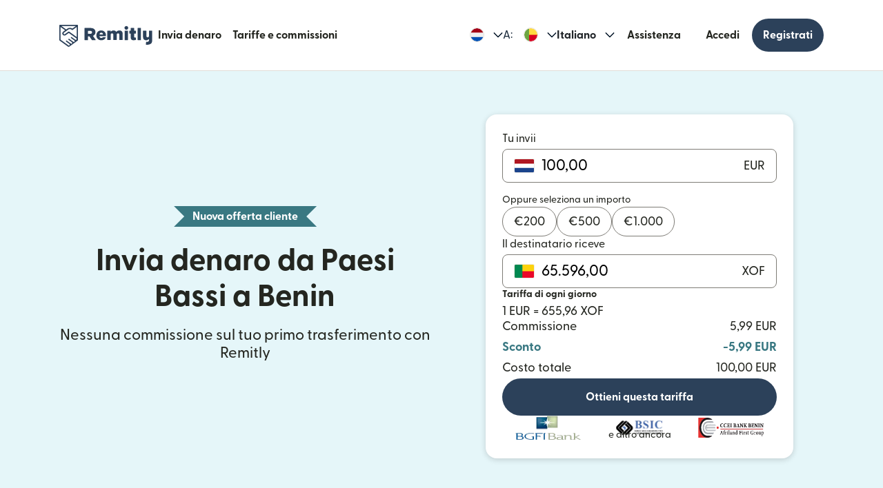

--- FILE ---
content_type: text/html; charset=utf-8
request_url: https://www.remitly.com/nl/it/benin
body_size: 80024
content:

        <!DOCTYPE html>
        <html lang="it" class="smooth-scroll">
            <head>
                <meta charSet="utf-8"/><meta http-equiv="x-ua-compatible" content="ie=edge"/><meta name="viewport" content="width=device-width, initial-scale=1, minimum-scale=1"/><meta name="format-detection" content="telephone=no"/><meta name="description" content="Invia denaro online verso Benin da Paesi Bassi in modo più veloce e sicuro con Remitly e scopri i nostri vantaggiosi tassi di cambio e le basse commissioni per il trasferimento di denaro."/><link rel="preconnect" href="https://media.remitly.io"/><link rel="preconnect" href="https://cdn.remitly.com"/><link rel="preconnect" href="https://uel.remitly.io"/><link rel="preconnect" href="https://www.googletagmanager.com"/><link rel="preconnect" href="https://remitly-3pjs.com"/><meta name="twitter:card" content="app"/><meta name="twitter:site" content="@remitly"/><meta name="twitter:title" content="Invia denaro verso Benin da Paesi Bassi con Remitly"/><meta name="twitter:description" content="Invia denaro online verso Benin da Paesi Bassi in modo più veloce e sicuro con Remitly e scopri i nostri vantaggiosi tassi di cambio e le basse commissioni per il trasferimento di denaro."/><meta name="twitter:image" content="https://cdn.remitly.com/images/v1/img/icon_250x250_eafa15c2d7fcb1c4dd9.GJaJpUFQyIyvTCIY.png"/><meta name="twitter:app:country" content="NL"/><meta name="twitter:app:id:iphone" content="674258465"/><meta name="twitter:app:id:ipad" content="674258465"/><meta name="twitter:app:id:googleplay" content="com.remitly.androidapp"/><meta property="og:type" content="website"/><meta property="og:site_name" content="Remitly"/><meta property="og:title" content="Invia denaro verso Benin da Paesi Bassi con Remitly"/><meta property="og:description" content="Invia denaro online verso Benin da Paesi Bassi in modo più veloce e sicuro con Remitly e scopri i nostri vantaggiosi tassi di cambio e le basse commissioni per il trasferimento di denaro."/><meta property="og:image" content="https://cdn.remitly.com/images/v1/img/icon_250x250_eafa15c2d7fcb1c4dd9.GJaJpUFQyIyvTCIY.png"/><meta property="og:locale" content="it_NL"/><meta property="fb:app_id" content="228837610499129"/><link rel="icon" href="https://media.remitly.io/favicon_48x48.Sv52ZGOCClWtzsgL.png" type="image/png"/><link rel="icon" href="https://media.remitly.io/favicon_48x48.Sv52ZGOCClWtzsgL.png" sizes="48x48" type="image/png"/><link rel="icon" href="https://media.remitly.io/favicon_32x32.O2fMVZt0JQtQzuBO.png" sizes="32x32" type="image/png"/><link rel="icon" href="https://media.remitly.io/favicon_16x16.SESfNpzr0nqLy3wt.png" sizes="16x16" type="image/png"/><link rel="apple-touch-icon" href="https://media.remitly.io/apple_touch_icon.bD56TI2smTyVsGd5.png"/><link rel="manifest"/><meta name="google-site-verification" content="8hU9vvFsG4dVviDpbcBgVRIgVKVOrvuXt-5Qe2UTc90"/><meta name="google-site-verification" content="3S4jqCadm5IEnVx_4NBWXzZ3zpGIgtrawajjSzSo2nw"/><meta name="google-site-verification" content="gAyPKvgJdpUK860LzFrEd_OcHT-bzPiIMcdLLm6dP5E"/><meta name="google-site-verification" content="8pLZRACRsWhtDnv07LFx695ot_t3pfTVu8yRYYk3UrY"/><meta name="mobile-web-app-capable" content="yes"/><meta name="apple-itunes-app" content="app-id=674258465, app-argument=https://www.remitly.com/nl/it/mobile"/><title>Invia denaro verso Benin da Paesi Bassi con Remitly</title><script type="application/ld+json" nonce="c9a2cc6596769bc1be71db364c5e938476a8933640a11a3f32bf8eb18b838188">{"@context":"https://schema.org","@graph":[{"@type":"Service","@id":"https://www.remitly.com/nl/it/benin#service","serviceType":"Money transfer from dai Paesi Bassi to in Benin","provider":{"@id":"https://www.remitly.com/#org"},"areaServed":[{"@type":"Country","name":"Paesi Bassi"},{"@type":"Country","name":"Benin"}],"url":"https://www.remitly.com/nl/it/benin","potentialAction":{"@type":"MoneyTransfer","fromLocation":{"@type":"Country","name":"Paesi Bassi"},"toLocation":{"@type":"Country","name":"Benin"},"target":{"@type":"EntryPoint","urlTemplate":"https://www.remitly.com/nl/it/benin#start"}}},{"@type":"Organization","@id":"https://www.remitly.com/#org","name":"Remitly","legalName":"Remitly Global, Inc.","url":"https://www.remitly.com","logo":{"@type":"ImageObject","@id":"https://www.remitly.com/#logo","url":"https://cdn.remitly.com/images/v1/img/remtily_logo_vertical_midnight_b.6eT0nA18TSlQIsjllF72RN.png"},"sameAs":["https://www.facebook.com/Remitly/","https://www.linkedin.com/company/remitly/","https://x.com/remitly","https://www.youtube.com/channel/UCQy0EOfxAxlrbAJ7gL8xuYA","https://www.instagram.com/remitly/"],"contactPoint":[{"@type":"ContactPoint","contactType":"Customer Service","telephone":"+1-888-736-4859","areaServed":"US","availableLanguage":["English","Spanish"]}],"address":{"@type":"PostalAddress","streetAddress":"401 Union Street Suite 1000","addressLocality":"Seattle","addressRegion":"WA","postalCode":"98101","addressCountry":"US"},"founder":[{"@type":"Person","name":"Matt Oppenheimer"},{"@type":"Person","name":"Josh Hug"},{"@type":"Person","name":"Shivaas Gulati"}],"foundingDate":"2011-04-01","foundingLocation":{"@type":"Place","name":"Seattle, Washington, United States","address":{"@type":"PostalAddress","addressLocality":"Seattle","addressRegion":"WA","addressCountry":"US"}},"description":"Remitly is a global digital remittance company facilitating fast, secure, and affordable international money transfers, especially popular among immigrants and expatriates sending money home.","keywords":"remittance, money transfer, international payments, digital payments, financial services, fintech","areaServed":"Worldwide"},{"@type":"Product","name":"Remitly Inc.","aggregateRating":{"@type":"AggregateRating","url":"https://apps.apple.com/us/app/remitly-send-money-transfer/id674258465?uo=4","ratingValue":"4.86781","bestRating":"5","worstRating":"1","ratingCount":"3947281"}},{"@type":"ItemList","@id":"https://www.remitly.com/nl/en/benin#providers","name":"Payout partners in Benin","numberOfItems":5,"itemListElement":[{"@type":"ListItem","position":1,"item":{"@type":"FinancialService","@id":"https://www.remitly.com/nl/it/providers-benin/send-money-to-banque-atlantique","name":"Banque Atlantique","url":"https://www.remitly.com/nl/it/providers-benin/send-money-to-banque-atlantique"}},{"@type":"ListItem","position":2,"item":{"@type":"FinancialService","@id":"https://www.remitly.com/nl/it/providers-benin/send-money-to-bgfi-bank","name":"BGFI Bank","url":"https://www.remitly.com/nl/it/providers-benin/send-money-to-bgfi-bank"}},{"@type":"ListItem","position":3,"item":{"@type":"FinancialService","@id":"https://www.remitly.com/nl/it/providers-benin/send-money-to-bsic-bank","name":"BSIC Bank","url":"https://www.remitly.com/nl/it/providers-benin/send-money-to-bsic-bank"}},{"@type":"ListItem","position":4,"item":{"@type":"FinancialService","@id":"https://www.remitly.com/nl/it/providers-benin/send-money-to-ccei-bank","name":"CCEI Bank","url":"https://www.remitly.com/nl/it/providers-benin/send-money-to-ccei-bank"}},{"@type":"ListItem","position":5,"item":{"@type":"FinancialService","@id":"https://www.remitly.com/nl/it/providers-benin/send-money-to-ecobank","name":"Ecobank","url":"https://www.remitly.com/nl/it/providers-benin/send-money-to-ecobank"}}]}]}</script><meta name="twitter:url" content="https://www.remitly.com/nl/it/benin"/><link rel="canonical" href="https://www.remitly.com/nl/it/benin"/><meta property="og:url" content="https://www.remitly.com/nl/it/benin"/><link rel="alternate" href="https://www.remitly.com/ie/en/benin" hrefLang="en-ie"/><link rel="alternate" href="https://www.remitly.com/ae/en/benin" hrefLang="en-ae"/><link rel="alternate" href="https://www.remitly.com/us/en/benin" hrefLang="en-us"/><link rel="alternate" href="https://www.remitly.com/no/en/benin" hrefLang="en-no"/><link rel="alternate" href="https://www.remitly.com/mt/en/benin" hrefLang="en-mt"/><link rel="alternate" href="https://www.remitly.com/sg/en/benin" hrefLang="en-sg"/><link rel="alternate" href="https://www.remitly.com/dk/en/benin" hrefLang="en-dk"/><link rel="alternate" href="https://www.remitly.com/au/en/benin" hrefLang="en-au"/><link rel="alternate" href="https://www.remitly.com/sk/en/benin" hrefLang="en-sk"/><link rel="alternate" href="https://www.remitly.com/gb/en/benin" hrefLang="en-gb"/><link rel="alternate" href="https://www.remitly.com/gr/en/benin" hrefLang="en-gr"/><link rel="alternate" href="https://www.remitly.com/at/en/benin" hrefLang="en-at"/><link rel="alternate" href="https://www.remitly.com/pt/en/benin" hrefLang="en-pt"/><link rel="alternate" href="https://www.remitly.com/lt/en/benin" hrefLang="en-lt"/><link rel="alternate" href="https://www.remitly.com/fi/en/benin" hrefLang="en-fi"/><link rel="alternate" href="https://www.remitly.com/es/en/benin" hrefLang="en-es"/><link rel="alternate" href="https://www.remitly.com/it/en/benin" hrefLang="en-it"/><link rel="alternate" href="https://www.remitly.com/be/en/benin" hrefLang="en-be"/><link rel="alternate" href="https://www.remitly.com/de/en/benin" hrefLang="en-de"/><link rel="alternate" href="https://www.remitly.com/cy/en/benin" hrefLang="en-cy"/><link rel="alternate" href="https://www.remitly.com/pl/en/benin" hrefLang="en-pl"/><link rel="alternate" href="https://www.remitly.com/lv/en/benin" hrefLang="en-lv"/><link rel="alternate" href="https://www.remitly.com/ca/en/benin" hrefLang="en-ca"/><link rel="alternate" href="https://www.remitly.com/ro/en/benin" hrefLang="en-ro"/><link rel="alternate" href="https://www.remitly.com/fr/en/benin" hrefLang="en-fr"/><link rel="alternate" href="https://www.remitly.com/cz/en/benin" hrefLang="en-cz"/><link rel="alternate" href="https://www.remitly.com/li/en/benin" hrefLang="en-li"/><link rel="alternate" href="https://www.remitly.com/nl/en/benin" hrefLang="en-nl"/><link rel="alternate" href="https://www.remitly.com/nz/en/benin" hrefLang="en-nz"/><link rel="alternate" href="https://www.remitly.com/se/en/benin" hrefLang="en-se"/><link rel="alternate" href="https://www.remitly.com/ie/es/benin" hrefLang="es-ie"/><link rel="alternate" href="https://www.remitly.com/ae/es/benin" hrefLang="es-ae"/><link rel="alternate" href="https://www.remitly.com/us/es/benin" hrefLang="es-us"/><link rel="alternate" href="https://www.remitly.com/no/es/benin" hrefLang="es-no"/><link rel="alternate" href="https://www.remitly.com/mt/es/benin" hrefLang="es-mt"/><link rel="alternate" href="https://www.remitly.com/sg/es/benin" hrefLang="es-sg"/><link rel="alternate" href="https://www.remitly.com/dk/es/benin" hrefLang="es-dk"/><link rel="alternate" href="https://www.remitly.com/au/es/benin" hrefLang="es-au"/><link rel="alternate" href="https://www.remitly.com/sk/es/benin" hrefLang="es-sk"/><link rel="alternate" href="https://www.remitly.com/gb/es/benin" hrefLang="es-gb"/><link rel="alternate" href="https://www.remitly.com/gr/es/benin" hrefLang="es-gr"/><link rel="alternate" href="https://www.remitly.com/at/es/benin" hrefLang="es-at"/><link rel="alternate" href="https://www.remitly.com/pt/es/benin" hrefLang="es-pt"/><link rel="alternate" href="https://www.remitly.com/lt/es/benin" hrefLang="es-lt"/><link rel="alternate" href="https://www.remitly.com/fi/es/benin" hrefLang="es-fi"/><link rel="alternate" href="https://www.remitly.com/es/es/benin" hrefLang="es-es"/><link rel="alternate" href="https://www.remitly.com/it/es/benin" hrefLang="es-it"/><link rel="alternate" href="https://www.remitly.com/be/es/benin" hrefLang="es-be"/><link rel="alternate" href="https://www.remitly.com/de/es/benin" hrefLang="es-de"/><link rel="alternate" href="https://www.remitly.com/cy/es/benin" hrefLang="es-cy"/><link rel="alternate" href="https://www.remitly.com/pl/es/benin" hrefLang="es-pl"/><link rel="alternate" href="https://www.remitly.com/lv/es/benin" hrefLang="es-lv"/><link rel="alternate" href="https://www.remitly.com/ca/es/benin" hrefLang="es-ca"/><link rel="alternate" href="https://www.remitly.com/ro/es/benin" hrefLang="es-ro"/><link rel="alternate" href="https://www.remitly.com/fr/es/benin" hrefLang="es-fr"/><link rel="alternate" href="https://www.remitly.com/cz/es/benin" hrefLang="es-cz"/><link rel="alternate" href="https://www.remitly.com/li/es/benin" hrefLang="es-li"/><link rel="alternate" href="https://www.remitly.com/nl/es/benin" hrefLang="es-nl"/><link rel="alternate" href="https://www.remitly.com/nz/es/benin" hrefLang="es-nz"/><link rel="alternate" href="https://www.remitly.com/se/es/benin" hrefLang="es-se"/><link rel="alternate" href="https://www.remitly.com/ie/bn/benin" hrefLang="bn-ie"/><link rel="alternate" href="https://www.remitly.com/ae/bn/benin" hrefLang="bn-ae"/><link rel="alternate" href="https://www.remitly.com/us/bn/benin" hrefLang="bn-us"/><link rel="alternate" href="https://www.remitly.com/no/bn/benin" hrefLang="bn-no"/><link rel="alternate" href="https://www.remitly.com/mt/bn/benin" hrefLang="bn-mt"/><link rel="alternate" href="https://www.remitly.com/sg/bn/benin" hrefLang="bn-sg"/><link rel="alternate" href="https://www.remitly.com/dk/bn/benin" hrefLang="bn-dk"/><link rel="alternate" href="https://www.remitly.com/au/bn/benin" hrefLang="bn-au"/><link rel="alternate" href="https://www.remitly.com/sk/bn/benin" hrefLang="bn-sk"/><link rel="alternate" href="https://www.remitly.com/gb/bn/benin" hrefLang="bn-gb"/><link rel="alternate" href="https://www.remitly.com/gr/bn/benin" hrefLang="bn-gr"/><link rel="alternate" href="https://www.remitly.com/at/bn/benin" hrefLang="bn-at"/><link rel="alternate" href="https://www.remitly.com/pt/bn/benin" hrefLang="bn-pt"/><link rel="alternate" href="https://www.remitly.com/lt/bn/benin" hrefLang="bn-lt"/><link rel="alternate" href="https://www.remitly.com/fi/bn/benin" hrefLang="bn-fi"/><link rel="alternate" href="https://www.remitly.com/es/bn/benin" hrefLang="bn-es"/><link rel="alternate" href="https://www.remitly.com/it/bn/benin" hrefLang="bn-it"/><link rel="alternate" href="https://www.remitly.com/be/bn/benin" hrefLang="bn-be"/><link rel="alternate" href="https://www.remitly.com/de/bn/benin" hrefLang="bn-de"/><link rel="alternate" href="https://www.remitly.com/cy/bn/benin" hrefLang="bn-cy"/><link rel="alternate" href="https://www.remitly.com/pl/bn/benin" hrefLang="bn-pl"/><link rel="alternate" href="https://www.remitly.com/lv/bn/benin" hrefLang="bn-lv"/><link rel="alternate" href="https://www.remitly.com/ca/bn/benin" hrefLang="bn-ca"/><link rel="alternate" href="https://www.remitly.com/ro/bn/benin" hrefLang="bn-ro"/><link rel="alternate" href="https://www.remitly.com/fr/bn/benin" hrefLang="bn-fr"/><link rel="alternate" href="https://www.remitly.com/cz/bn/benin" hrefLang="bn-cz"/><link rel="alternate" href="https://www.remitly.com/li/bn/benin" hrefLang="bn-li"/><link rel="alternate" href="https://www.remitly.com/nl/bn/benin" hrefLang="bn-nl"/><link rel="alternate" href="https://www.remitly.com/nz/bn/benin" hrefLang="bn-nz"/><link rel="alternate" href="https://www.remitly.com/se/bn/benin" hrefLang="bn-se"/><link rel="alternate" href="https://www.remitly.com/ie/de/benin" hrefLang="de-ie"/><link rel="alternate" href="https://www.remitly.com/ae/de/benin" hrefLang="de-ae"/><link rel="alternate" href="https://www.remitly.com/us/de/benin" hrefLang="de-us"/><link rel="alternate" href="https://www.remitly.com/no/de/benin" hrefLang="de-no"/><link rel="alternate" href="https://www.remitly.com/mt/de/benin" hrefLang="de-mt"/><link rel="alternate" href="https://www.remitly.com/sg/de/benin" hrefLang="de-sg"/><link rel="alternate" href="https://www.remitly.com/dk/de/benin" hrefLang="de-dk"/><link rel="alternate" href="https://www.remitly.com/au/de/benin" hrefLang="de-au"/><link rel="alternate" href="https://www.remitly.com/sk/de/benin" hrefLang="de-sk"/><link rel="alternate" href="https://www.remitly.com/gb/de/benin" hrefLang="de-gb"/><link rel="alternate" href="https://www.remitly.com/gr/de/benin" hrefLang="de-gr"/><link rel="alternate" href="https://www.remitly.com/at/de/benin" hrefLang="de-at"/><link rel="alternate" href="https://www.remitly.com/pt/de/benin" hrefLang="de-pt"/><link rel="alternate" href="https://www.remitly.com/lt/de/benin" hrefLang="de-lt"/><link rel="alternate" href="https://www.remitly.com/fi/de/benin" hrefLang="de-fi"/><link rel="alternate" href="https://www.remitly.com/es/de/benin" hrefLang="de-es"/><link rel="alternate" href="https://www.remitly.com/it/de/benin" hrefLang="de-it"/><link rel="alternate" href="https://www.remitly.com/be/de/benin" hrefLang="de-be"/><link rel="alternate" href="https://www.remitly.com/de/de/benin" hrefLang="de-de"/><link rel="alternate" href="https://www.remitly.com/cy/de/benin" hrefLang="de-cy"/><link rel="alternate" href="https://www.remitly.com/pl/de/benin" hrefLang="de-pl"/><link rel="alternate" href="https://www.remitly.com/lv/de/benin" hrefLang="de-lv"/><link rel="alternate" href="https://www.remitly.com/ca/de/benin" hrefLang="de-ca"/><link rel="alternate" href="https://www.remitly.com/ro/de/benin" hrefLang="de-ro"/><link rel="alternate" href="https://www.remitly.com/fr/de/benin" hrefLang="de-fr"/><link rel="alternate" href="https://www.remitly.com/cz/de/benin" hrefLang="de-cz"/><link rel="alternate" href="https://www.remitly.com/li/de/benin" hrefLang="de-li"/><link rel="alternate" href="https://www.remitly.com/nl/de/benin" hrefLang="de-nl"/><link rel="alternate" href="https://www.remitly.com/nz/de/benin" hrefLang="de-nz"/><link rel="alternate" href="https://www.remitly.com/se/de/benin" hrefLang="de-se"/><link rel="alternate" href="https://www.remitly.com/ie/fr/benin" hrefLang="fr-ie"/><link rel="alternate" href="https://www.remitly.com/ae/fr/benin" hrefLang="fr-ae"/><link rel="alternate" href="https://www.remitly.com/us/fr/benin" hrefLang="fr-us"/><link rel="alternate" href="https://www.remitly.com/no/fr/benin" hrefLang="fr-no"/><link rel="alternate" href="https://www.remitly.com/mt/fr/benin" hrefLang="fr-mt"/><link rel="alternate" href="https://www.remitly.com/sg/fr/benin" hrefLang="fr-sg"/><link rel="alternate" href="https://www.remitly.com/dk/fr/benin" hrefLang="fr-dk"/><link rel="alternate" href="https://www.remitly.com/au/fr/benin" hrefLang="fr-au"/><link rel="alternate" href="https://www.remitly.com/sk/fr/benin" hrefLang="fr-sk"/><link rel="alternate" href="https://www.remitly.com/gb/fr/benin" hrefLang="fr-gb"/><link rel="alternate" href="https://www.remitly.com/gr/fr/benin" hrefLang="fr-gr"/><link rel="alternate" href="https://www.remitly.com/at/fr/benin" hrefLang="fr-at"/><link rel="alternate" href="https://www.remitly.com/pt/fr/benin" hrefLang="fr-pt"/><link rel="alternate" href="https://www.remitly.com/lt/fr/benin" hrefLang="fr-lt"/><link rel="alternate" href="https://www.remitly.com/fi/fr/benin" hrefLang="fr-fi"/><link rel="alternate" href="https://www.remitly.com/es/fr/benin" hrefLang="fr-es"/><link rel="alternate" href="https://www.remitly.com/it/fr/benin" hrefLang="fr-it"/><link rel="alternate" href="https://www.remitly.com/be/fr/benin" hrefLang="fr-be"/><link rel="alternate" href="https://www.remitly.com/de/fr/benin" hrefLang="fr-de"/><link rel="alternate" href="https://www.remitly.com/cy/fr/benin" hrefLang="fr-cy"/><link rel="alternate" href="https://www.remitly.com/pl/fr/benin" hrefLang="fr-pl"/><link rel="alternate" href="https://www.remitly.com/lv/fr/benin" hrefLang="fr-lv"/><link rel="alternate" href="https://www.remitly.com/ca/fr/benin" hrefLang="fr-ca"/><link rel="alternate" href="https://www.remitly.com/ro/fr/benin" hrefLang="fr-ro"/><link rel="alternate" href="https://www.remitly.com/fr/fr/benin" hrefLang="fr-fr"/><link rel="alternate" href="https://www.remitly.com/cz/fr/benin" hrefLang="fr-cz"/><link rel="alternate" href="https://www.remitly.com/li/fr/benin" hrefLang="fr-li"/><link rel="alternate" href="https://www.remitly.com/nl/fr/benin" hrefLang="fr-nl"/><link rel="alternate" href="https://www.remitly.com/nz/fr/benin" hrefLang="fr-nz"/><link rel="alternate" href="https://www.remitly.com/se/fr/benin" hrefLang="fr-se"/><link rel="alternate" href="https://www.remitly.com/ie/hi/benin" hrefLang="hi-ie"/><link rel="alternate" href="https://www.remitly.com/ae/hi/benin" hrefLang="hi-ae"/><link rel="alternate" href="https://www.remitly.com/us/hi/benin" hrefLang="hi-us"/><link rel="alternate" href="https://www.remitly.com/no/hi/benin" hrefLang="hi-no"/><link rel="alternate" href="https://www.remitly.com/mt/hi/benin" hrefLang="hi-mt"/><link rel="alternate" href="https://www.remitly.com/sg/hi/benin" hrefLang="hi-sg"/><link rel="alternate" href="https://www.remitly.com/dk/hi/benin" hrefLang="hi-dk"/><link rel="alternate" href="https://www.remitly.com/au/hi/benin" hrefLang="hi-au"/><link rel="alternate" href="https://www.remitly.com/sk/hi/benin" hrefLang="hi-sk"/><link rel="alternate" href="https://www.remitly.com/gb/hi/benin" hrefLang="hi-gb"/><link rel="alternate" href="https://www.remitly.com/gr/hi/benin" hrefLang="hi-gr"/><link rel="alternate" href="https://www.remitly.com/at/hi/benin" hrefLang="hi-at"/><link rel="alternate" href="https://www.remitly.com/pt/hi/benin" hrefLang="hi-pt"/><link rel="alternate" href="https://www.remitly.com/lt/hi/benin" hrefLang="hi-lt"/><link rel="alternate" href="https://www.remitly.com/fi/hi/benin" hrefLang="hi-fi"/><link rel="alternate" href="https://www.remitly.com/es/hi/benin" hrefLang="hi-es"/><link rel="alternate" href="https://www.remitly.com/it/hi/benin" hrefLang="hi-it"/><link rel="alternate" href="https://www.remitly.com/be/hi/benin" hrefLang="hi-be"/><link rel="alternate" href="https://www.remitly.com/de/hi/benin" hrefLang="hi-de"/><link rel="alternate" href="https://www.remitly.com/cy/hi/benin" hrefLang="hi-cy"/><link rel="alternate" href="https://www.remitly.com/pl/hi/benin" hrefLang="hi-pl"/><link rel="alternate" href="https://www.remitly.com/lv/hi/benin" hrefLang="hi-lv"/><link rel="alternate" href="https://www.remitly.com/ca/hi/benin" hrefLang="hi-ca"/><link rel="alternate" href="https://www.remitly.com/ro/hi/benin" hrefLang="hi-ro"/><link rel="alternate" href="https://www.remitly.com/fr/hi/benin" hrefLang="hi-fr"/><link rel="alternate" href="https://www.remitly.com/cz/hi/benin" hrefLang="hi-cz"/><link rel="alternate" href="https://www.remitly.com/li/hi/benin" hrefLang="hi-li"/><link rel="alternate" href="https://www.remitly.com/nl/hi/benin" hrefLang="hi-nl"/><link rel="alternate" href="https://www.remitly.com/nz/hi/benin" hrefLang="hi-nz"/><link rel="alternate" href="https://www.remitly.com/se/hi/benin" hrefLang="hi-se"/><link rel="alternate" href="https://www.remitly.com/ie/it/benin" hrefLang="it-ie"/><link rel="alternate" href="https://www.remitly.com/ae/it/benin" hrefLang="it-ae"/><link rel="alternate" href="https://www.remitly.com/us/it/benin" hrefLang="it-us"/><link rel="alternate" href="https://www.remitly.com/no/it/benin" hrefLang="it-no"/><link rel="alternate" href="https://www.remitly.com/mt/it/benin" hrefLang="it-mt"/><link rel="alternate" href="https://www.remitly.com/sg/it/benin" hrefLang="it-sg"/><link rel="alternate" href="https://www.remitly.com/dk/it/benin" hrefLang="it-dk"/><link rel="alternate" href="https://www.remitly.com/au/it/benin" hrefLang="it-au"/><link rel="alternate" href="https://www.remitly.com/sk/it/benin" hrefLang="it-sk"/><link rel="alternate" href="https://www.remitly.com/gb/it/benin" hrefLang="it-gb"/><link rel="alternate" href="https://www.remitly.com/gr/it/benin" hrefLang="it-gr"/><link rel="alternate" href="https://www.remitly.com/at/it/benin" hrefLang="it-at"/><link rel="alternate" href="https://www.remitly.com/pt/it/benin" hrefLang="it-pt"/><link rel="alternate" href="https://www.remitly.com/lt/it/benin" hrefLang="it-lt"/><link rel="alternate" href="https://www.remitly.com/fi/it/benin" hrefLang="it-fi"/><link rel="alternate" href="https://www.remitly.com/es/it/benin" hrefLang="it-es"/><link rel="alternate" href="https://www.remitly.com/it/it/benin" hrefLang="it-it"/><link rel="alternate" href="https://www.remitly.com/be/it/benin" hrefLang="it-be"/><link rel="alternate" href="https://www.remitly.com/de/it/benin" hrefLang="it-de"/><link rel="alternate" href="https://www.remitly.com/cy/it/benin" hrefLang="it-cy"/><link rel="alternate" href="https://www.remitly.com/pl/it/benin" hrefLang="it-pl"/><link rel="alternate" href="https://www.remitly.com/lv/it/benin" hrefLang="it-lv"/><link rel="alternate" href="https://www.remitly.com/ca/it/benin" hrefLang="it-ca"/><link rel="alternate" href="https://www.remitly.com/ro/it/benin" hrefLang="it-ro"/><link rel="alternate" href="https://www.remitly.com/fr/it/benin" hrefLang="it-fr"/><link rel="alternate" href="https://www.remitly.com/cz/it/benin" hrefLang="it-cz"/><link rel="alternate" href="https://www.remitly.com/li/it/benin" hrefLang="it-li"/><link rel="alternate" href="https://www.remitly.com/nl/it/benin" hrefLang="it-nl"/><link rel="alternate" href="https://www.remitly.com/nz/it/benin" hrefLang="it-nz"/><link rel="alternate" href="https://www.remitly.com/se/it/benin" hrefLang="it-se"/><link rel="alternate" href="https://www.remitly.com/ie/ja/benin" hrefLang="ja-ie"/><link rel="alternate" href="https://www.remitly.com/ae/ja/benin" hrefLang="ja-ae"/><link rel="alternate" href="https://www.remitly.com/us/ja/benin" hrefLang="ja-us"/><link rel="alternate" href="https://www.remitly.com/no/ja/benin" hrefLang="ja-no"/><link rel="alternate" href="https://www.remitly.com/mt/ja/benin" hrefLang="ja-mt"/><link rel="alternate" href="https://www.remitly.com/sg/ja/benin" hrefLang="ja-sg"/><link rel="alternate" href="https://www.remitly.com/dk/ja/benin" hrefLang="ja-dk"/><link rel="alternate" href="https://www.remitly.com/au/ja/benin" hrefLang="ja-au"/><link rel="alternate" href="https://www.remitly.com/sk/ja/benin" hrefLang="ja-sk"/><link rel="alternate" href="https://www.remitly.com/gb/ja/benin" hrefLang="ja-gb"/><link rel="alternate" href="https://www.remitly.com/gr/ja/benin" hrefLang="ja-gr"/><link rel="alternate" href="https://www.remitly.com/at/ja/benin" hrefLang="ja-at"/><link rel="alternate" href="https://www.remitly.com/pt/ja/benin" hrefLang="ja-pt"/><link rel="alternate" href="https://www.remitly.com/lt/ja/benin" hrefLang="ja-lt"/><link rel="alternate" href="https://www.remitly.com/fi/ja/benin" hrefLang="ja-fi"/><link rel="alternate" href="https://www.remitly.com/es/ja/benin" hrefLang="ja-es"/><link rel="alternate" href="https://www.remitly.com/it/ja/benin" hrefLang="ja-it"/><link rel="alternate" href="https://www.remitly.com/be/ja/benin" hrefLang="ja-be"/><link rel="alternate" href="https://www.remitly.com/de/ja/benin" hrefLang="ja-de"/><link rel="alternate" href="https://www.remitly.com/cy/ja/benin" hrefLang="ja-cy"/><link rel="alternate" href="https://www.remitly.com/pl/ja/benin" hrefLang="ja-pl"/><link rel="alternate" href="https://www.remitly.com/lv/ja/benin" hrefLang="ja-lv"/><link rel="alternate" href="https://www.remitly.com/ca/ja/benin" hrefLang="ja-ca"/><link rel="alternate" href="https://www.remitly.com/ro/ja/benin" hrefLang="ja-ro"/><link rel="alternate" href="https://www.remitly.com/fr/ja/benin" hrefLang="ja-fr"/><link rel="alternate" href="https://www.remitly.com/cz/ja/benin" hrefLang="ja-cz"/><link rel="alternate" href="https://www.remitly.com/li/ja/benin" hrefLang="ja-li"/><link rel="alternate" href="https://www.remitly.com/nl/ja/benin" hrefLang="ja-nl"/><link rel="alternate" href="https://www.remitly.com/nz/ja/benin" hrefLang="ja-nz"/><link rel="alternate" href="https://www.remitly.com/se/ja/benin" hrefLang="ja-se"/><link rel="alternate" href="https://www.remitly.com/ie/ko/benin" hrefLang="ko-ie"/><link rel="alternate" href="https://www.remitly.com/ae/ko/benin" hrefLang="ko-ae"/><link rel="alternate" href="https://www.remitly.com/us/ko/benin" hrefLang="ko-us"/><link rel="alternate" href="https://www.remitly.com/no/ko/benin" hrefLang="ko-no"/><link rel="alternate" href="https://www.remitly.com/mt/ko/benin" hrefLang="ko-mt"/><link rel="alternate" href="https://www.remitly.com/sg/ko/benin" hrefLang="ko-sg"/><link rel="alternate" href="https://www.remitly.com/dk/ko/benin" hrefLang="ko-dk"/><link rel="alternate" href="https://www.remitly.com/au/ko/benin" hrefLang="ko-au"/><link rel="alternate" href="https://www.remitly.com/sk/ko/benin" hrefLang="ko-sk"/><link rel="alternate" href="https://www.remitly.com/gb/ko/benin" hrefLang="ko-gb"/><link rel="alternate" href="https://www.remitly.com/gr/ko/benin" hrefLang="ko-gr"/><link rel="alternate" href="https://www.remitly.com/at/ko/benin" hrefLang="ko-at"/><link rel="alternate" href="https://www.remitly.com/pt/ko/benin" hrefLang="ko-pt"/><link rel="alternate" href="https://www.remitly.com/lt/ko/benin" hrefLang="ko-lt"/><link rel="alternate" href="https://www.remitly.com/fi/ko/benin" hrefLang="ko-fi"/><link rel="alternate" href="https://www.remitly.com/es/ko/benin" hrefLang="ko-es"/><link rel="alternate" href="https://www.remitly.com/it/ko/benin" hrefLang="ko-it"/><link rel="alternate" href="https://www.remitly.com/be/ko/benin" hrefLang="ko-be"/><link rel="alternate" href="https://www.remitly.com/de/ko/benin" hrefLang="ko-de"/><link rel="alternate" href="https://www.remitly.com/cy/ko/benin" hrefLang="ko-cy"/><link rel="alternate" href="https://www.remitly.com/pl/ko/benin" hrefLang="ko-pl"/><link rel="alternate" href="https://www.remitly.com/lv/ko/benin" hrefLang="ko-lv"/><link rel="alternate" href="https://www.remitly.com/ca/ko/benin" hrefLang="ko-ca"/><link rel="alternate" href="https://www.remitly.com/ro/ko/benin" hrefLang="ko-ro"/><link rel="alternate" href="https://www.remitly.com/fr/ko/benin" hrefLang="ko-fr"/><link rel="alternate" href="https://www.remitly.com/cz/ko/benin" hrefLang="ko-cz"/><link rel="alternate" href="https://www.remitly.com/li/ko/benin" hrefLang="ko-li"/><link rel="alternate" href="https://www.remitly.com/nl/ko/benin" hrefLang="ko-nl"/><link rel="alternate" href="https://www.remitly.com/nz/ko/benin" hrefLang="ko-nz"/><link rel="alternate" href="https://www.remitly.com/se/ko/benin" hrefLang="ko-se"/><link rel="alternate" href="https://www.remitly.com/ie/nl/benin" hrefLang="nl-ie"/><link rel="alternate" href="https://www.remitly.com/ae/nl/benin" hrefLang="nl-ae"/><link rel="alternate" href="https://www.remitly.com/us/nl/benin" hrefLang="nl-us"/><link rel="alternate" href="https://www.remitly.com/no/nl/benin" hrefLang="nl-no"/><link rel="alternate" href="https://www.remitly.com/mt/nl/benin" hrefLang="nl-mt"/><link rel="alternate" href="https://www.remitly.com/sg/nl/benin" hrefLang="nl-sg"/><link rel="alternate" href="https://www.remitly.com/dk/nl/benin" hrefLang="nl-dk"/><link rel="alternate" href="https://www.remitly.com/au/nl/benin" hrefLang="nl-au"/><link rel="alternate" href="https://www.remitly.com/sk/nl/benin" hrefLang="nl-sk"/><link rel="alternate" href="https://www.remitly.com/gb/nl/benin" hrefLang="nl-gb"/><link rel="alternate" href="https://www.remitly.com/gr/nl/benin" hrefLang="nl-gr"/><link rel="alternate" href="https://www.remitly.com/at/nl/benin" hrefLang="nl-at"/><link rel="alternate" href="https://www.remitly.com/pt/nl/benin" hrefLang="nl-pt"/><link rel="alternate" href="https://www.remitly.com/lt/nl/benin" hrefLang="nl-lt"/><link rel="alternate" href="https://www.remitly.com/fi/nl/benin" hrefLang="nl-fi"/><link rel="alternate" href="https://www.remitly.com/es/nl/benin" hrefLang="nl-es"/><link rel="alternate" href="https://www.remitly.com/it/nl/benin" hrefLang="nl-it"/><link rel="alternate" href="https://www.remitly.com/be/nl/benin" hrefLang="nl-be"/><link rel="alternate" href="https://www.remitly.com/de/nl/benin" hrefLang="nl-de"/><link rel="alternate" href="https://www.remitly.com/cy/nl/benin" hrefLang="nl-cy"/><link rel="alternate" href="https://www.remitly.com/pl/nl/benin" hrefLang="nl-pl"/><link rel="alternate" href="https://www.remitly.com/lv/nl/benin" hrefLang="nl-lv"/><link rel="alternate" href="https://www.remitly.com/ca/nl/benin" hrefLang="nl-ca"/><link rel="alternate" href="https://www.remitly.com/ro/nl/benin" hrefLang="nl-ro"/><link rel="alternate" href="https://www.remitly.com/fr/nl/benin" hrefLang="nl-fr"/><link rel="alternate" href="https://www.remitly.com/cz/nl/benin" hrefLang="nl-cz"/><link rel="alternate" href="https://www.remitly.com/li/nl/benin" hrefLang="nl-li"/><link rel="alternate" href="https://www.remitly.com/nl/nl/benin" hrefLang="nl-nl"/><link rel="alternate" href="https://www.remitly.com/nz/nl/benin" hrefLang="nl-nz"/><link rel="alternate" href="https://www.remitly.com/se/nl/benin" hrefLang="nl-se"/><link rel="alternate" href="https://www.remitly.com/ie/pl/benin" hrefLang="pl-ie"/><link rel="alternate" href="https://www.remitly.com/ae/pl/benin" hrefLang="pl-ae"/><link rel="alternate" href="https://www.remitly.com/us/pl/benin" hrefLang="pl-us"/><link rel="alternate" href="https://www.remitly.com/no/pl/benin" hrefLang="pl-no"/><link rel="alternate" href="https://www.remitly.com/mt/pl/benin" hrefLang="pl-mt"/><link rel="alternate" href="https://www.remitly.com/sg/pl/benin" hrefLang="pl-sg"/><link rel="alternate" href="https://www.remitly.com/dk/pl/benin" hrefLang="pl-dk"/><link rel="alternate" href="https://www.remitly.com/au/pl/benin" hrefLang="pl-au"/><link rel="alternate" href="https://www.remitly.com/sk/pl/benin" hrefLang="pl-sk"/><link rel="alternate" href="https://www.remitly.com/gb/pl/benin" hrefLang="pl-gb"/><link rel="alternate" href="https://www.remitly.com/gr/pl/benin" hrefLang="pl-gr"/><link rel="alternate" href="https://www.remitly.com/at/pl/benin" hrefLang="pl-at"/><link rel="alternate" href="https://www.remitly.com/pt/pl/benin" hrefLang="pl-pt"/><link rel="alternate" href="https://www.remitly.com/lt/pl/benin" hrefLang="pl-lt"/><link rel="alternate" href="https://www.remitly.com/fi/pl/benin" hrefLang="pl-fi"/><link rel="alternate" href="https://www.remitly.com/es/pl/benin" hrefLang="pl-es"/><link rel="alternate" href="https://www.remitly.com/it/pl/benin" hrefLang="pl-it"/><link rel="alternate" href="https://www.remitly.com/be/pl/benin" hrefLang="pl-be"/><link rel="alternate" href="https://www.remitly.com/de/pl/benin" hrefLang="pl-de"/><link rel="alternate" href="https://www.remitly.com/cy/pl/benin" hrefLang="pl-cy"/><link rel="alternate" href="https://www.remitly.com/pl/pl/benin" hrefLang="pl-pl"/><link rel="alternate" href="https://www.remitly.com/lv/pl/benin" hrefLang="pl-lv"/><link rel="alternate" href="https://www.remitly.com/ca/pl/benin" hrefLang="pl-ca"/><link rel="alternate" href="https://www.remitly.com/ro/pl/benin" hrefLang="pl-ro"/><link rel="alternate" href="https://www.remitly.com/fr/pl/benin" hrefLang="pl-fr"/><link rel="alternate" href="https://www.remitly.com/cz/pl/benin" hrefLang="pl-cz"/><link rel="alternate" href="https://www.remitly.com/li/pl/benin" hrefLang="pl-li"/><link rel="alternate" href="https://www.remitly.com/nl/pl/benin" hrefLang="pl-nl"/><link rel="alternate" href="https://www.remitly.com/nz/pl/benin" hrefLang="pl-nz"/><link rel="alternate" href="https://www.remitly.com/se/pl/benin" hrefLang="pl-se"/><link rel="alternate" href="https://www.remitly.com/ie/pt/benin" hrefLang="pt-ie"/><link rel="alternate" href="https://www.remitly.com/ae/pt/benin" hrefLang="pt-ae"/><link rel="alternate" href="https://www.remitly.com/us/pt/benin" hrefLang="pt-us"/><link rel="alternate" href="https://www.remitly.com/no/pt/benin" hrefLang="pt-no"/><link rel="alternate" href="https://www.remitly.com/mt/pt/benin" hrefLang="pt-mt"/><link rel="alternate" href="https://www.remitly.com/sg/pt/benin" hrefLang="pt-sg"/><link rel="alternate" href="https://www.remitly.com/dk/pt/benin" hrefLang="pt-dk"/><link rel="alternate" href="https://www.remitly.com/au/pt/benin" hrefLang="pt-au"/><link rel="alternate" href="https://www.remitly.com/sk/pt/benin" hrefLang="pt-sk"/><link rel="alternate" href="https://www.remitly.com/gb/pt/benin" hrefLang="pt-gb"/><link rel="alternate" href="https://www.remitly.com/gr/pt/benin" hrefLang="pt-gr"/><link rel="alternate" href="https://www.remitly.com/at/pt/benin" hrefLang="pt-at"/><link rel="alternate" href="https://www.remitly.com/pt/pt/benin" hrefLang="pt-pt"/><link rel="alternate" href="https://www.remitly.com/lt/pt/benin" hrefLang="pt-lt"/><link rel="alternate" href="https://www.remitly.com/fi/pt/benin" hrefLang="pt-fi"/><link rel="alternate" href="https://www.remitly.com/es/pt/benin" hrefLang="pt-es"/><link rel="alternate" href="https://www.remitly.com/it/pt/benin" hrefLang="pt-it"/><link rel="alternate" href="https://www.remitly.com/be/pt/benin" hrefLang="pt-be"/><link rel="alternate" href="https://www.remitly.com/de/pt/benin" hrefLang="pt-de"/><link rel="alternate" href="https://www.remitly.com/cy/pt/benin" hrefLang="pt-cy"/><link rel="alternate" href="https://www.remitly.com/pl/pt/benin" hrefLang="pt-pl"/><link rel="alternate" href="https://www.remitly.com/lv/pt/benin" hrefLang="pt-lv"/><link rel="alternate" href="https://www.remitly.com/ca/pt/benin" hrefLang="pt-ca"/><link rel="alternate" href="https://www.remitly.com/ro/pt/benin" hrefLang="pt-ro"/><link rel="alternate" href="https://www.remitly.com/fr/pt/benin" hrefLang="pt-fr"/><link rel="alternate" href="https://www.remitly.com/cz/pt/benin" hrefLang="pt-cz"/><link rel="alternate" href="https://www.remitly.com/li/pt/benin" hrefLang="pt-li"/><link rel="alternate" href="https://www.remitly.com/nl/pt/benin" hrefLang="pt-nl"/><link rel="alternate" href="https://www.remitly.com/nz/pt/benin" hrefLang="pt-nz"/><link rel="alternate" href="https://www.remitly.com/se/pt/benin" hrefLang="pt-se"/><link rel="alternate" href="https://www.remitly.com/ie/ro/benin" hrefLang="ro-ie"/><link rel="alternate" href="https://www.remitly.com/ae/ro/benin" hrefLang="ro-ae"/><link rel="alternate" href="https://www.remitly.com/us/ro/benin" hrefLang="ro-us"/><link rel="alternate" href="https://www.remitly.com/no/ro/benin" hrefLang="ro-no"/><link rel="alternate" href="https://www.remitly.com/mt/ro/benin" hrefLang="ro-mt"/><link rel="alternate" href="https://www.remitly.com/sg/ro/benin" hrefLang="ro-sg"/><link rel="alternate" href="https://www.remitly.com/dk/ro/benin" hrefLang="ro-dk"/><link rel="alternate" href="https://www.remitly.com/au/ro/benin" hrefLang="ro-au"/><link rel="alternate" href="https://www.remitly.com/sk/ro/benin" hrefLang="ro-sk"/><link rel="alternate" href="https://www.remitly.com/gb/ro/benin" hrefLang="ro-gb"/><link rel="alternate" href="https://www.remitly.com/gr/ro/benin" hrefLang="ro-gr"/><link rel="alternate" href="https://www.remitly.com/at/ro/benin" hrefLang="ro-at"/><link rel="alternate" href="https://www.remitly.com/pt/ro/benin" hrefLang="ro-pt"/><link rel="alternate" href="https://www.remitly.com/lt/ro/benin" hrefLang="ro-lt"/><link rel="alternate" href="https://www.remitly.com/fi/ro/benin" hrefLang="ro-fi"/><link rel="alternate" href="https://www.remitly.com/es/ro/benin" hrefLang="ro-es"/><link rel="alternate" href="https://www.remitly.com/it/ro/benin" hrefLang="ro-it"/><link rel="alternate" href="https://www.remitly.com/be/ro/benin" hrefLang="ro-be"/><link rel="alternate" href="https://www.remitly.com/de/ro/benin" hrefLang="ro-de"/><link rel="alternate" href="https://www.remitly.com/cy/ro/benin" hrefLang="ro-cy"/><link rel="alternate" href="https://www.remitly.com/pl/ro/benin" hrefLang="ro-pl"/><link rel="alternate" href="https://www.remitly.com/lv/ro/benin" hrefLang="ro-lv"/><link rel="alternate" href="https://www.remitly.com/ca/ro/benin" hrefLang="ro-ca"/><link rel="alternate" href="https://www.remitly.com/ro/ro/benin" hrefLang="ro-ro"/><link rel="alternate" href="https://www.remitly.com/fr/ro/benin" hrefLang="ro-fr"/><link rel="alternate" href="https://www.remitly.com/cz/ro/benin" hrefLang="ro-cz"/><link rel="alternate" href="https://www.remitly.com/li/ro/benin" hrefLang="ro-li"/><link rel="alternate" href="https://www.remitly.com/nl/ro/benin" hrefLang="ro-nl"/><link rel="alternate" href="https://www.remitly.com/nz/ro/benin" hrefLang="ro-nz"/><link rel="alternate" href="https://www.remitly.com/se/ro/benin" hrefLang="ro-se"/><link rel="alternate" href="https://www.remitly.com/ie/th/benin" hrefLang="th-ie"/><link rel="alternate" href="https://www.remitly.com/ae/th/benin" hrefLang="th-ae"/><link rel="alternate" href="https://www.remitly.com/us/th/benin" hrefLang="th-us"/><link rel="alternate" href="https://www.remitly.com/no/th/benin" hrefLang="th-no"/><link rel="alternate" href="https://www.remitly.com/mt/th/benin" hrefLang="th-mt"/><link rel="alternate" href="https://www.remitly.com/sg/th/benin" hrefLang="th-sg"/><link rel="alternate" href="https://www.remitly.com/dk/th/benin" hrefLang="th-dk"/><link rel="alternate" href="https://www.remitly.com/au/th/benin" hrefLang="th-au"/><link rel="alternate" href="https://www.remitly.com/sk/th/benin" hrefLang="th-sk"/><link rel="alternate" href="https://www.remitly.com/gb/th/benin" hrefLang="th-gb"/><link rel="alternate" href="https://www.remitly.com/gr/th/benin" hrefLang="th-gr"/><link rel="alternate" href="https://www.remitly.com/at/th/benin" hrefLang="th-at"/><link rel="alternate" href="https://www.remitly.com/pt/th/benin" hrefLang="th-pt"/><link rel="alternate" href="https://www.remitly.com/lt/th/benin" hrefLang="th-lt"/><link rel="alternate" href="https://www.remitly.com/fi/th/benin" hrefLang="th-fi"/><link rel="alternate" href="https://www.remitly.com/es/th/benin" hrefLang="th-es"/><link rel="alternate" href="https://www.remitly.com/it/th/benin" hrefLang="th-it"/><link rel="alternate" href="https://www.remitly.com/be/th/benin" hrefLang="th-be"/><link rel="alternate" href="https://www.remitly.com/de/th/benin" hrefLang="th-de"/><link rel="alternate" href="https://www.remitly.com/cy/th/benin" hrefLang="th-cy"/><link rel="alternate" href="https://www.remitly.com/pl/th/benin" hrefLang="th-pl"/><link rel="alternate" href="https://www.remitly.com/lv/th/benin" hrefLang="th-lv"/><link rel="alternate" href="https://www.remitly.com/ca/th/benin" hrefLang="th-ca"/><link rel="alternate" href="https://www.remitly.com/ro/th/benin" hrefLang="th-ro"/><link rel="alternate" href="https://www.remitly.com/fr/th/benin" hrefLang="th-fr"/><link rel="alternate" href="https://www.remitly.com/cz/th/benin" hrefLang="th-cz"/><link rel="alternate" href="https://www.remitly.com/li/th/benin" hrefLang="th-li"/><link rel="alternate" href="https://www.remitly.com/nl/th/benin" hrefLang="th-nl"/><link rel="alternate" href="https://www.remitly.com/nz/th/benin" hrefLang="th-nz"/><link rel="alternate" href="https://www.remitly.com/se/th/benin" hrefLang="th-se"/><link rel="alternate" href="https://www.remitly.com/ie/tl/benin" hrefLang="tl-ie"/><link rel="alternate" href="https://www.remitly.com/ae/tl/benin" hrefLang="tl-ae"/><link rel="alternate" href="https://www.remitly.com/us/tl/benin" hrefLang="tl-us"/><link rel="alternate" href="https://www.remitly.com/no/tl/benin" hrefLang="tl-no"/><link rel="alternate" href="https://www.remitly.com/mt/tl/benin" hrefLang="tl-mt"/><link rel="alternate" href="https://www.remitly.com/sg/tl/benin" hrefLang="tl-sg"/><link rel="alternate" href="https://www.remitly.com/dk/tl/benin" hrefLang="tl-dk"/><link rel="alternate" href="https://www.remitly.com/au/tl/benin" hrefLang="tl-au"/><link rel="alternate" href="https://www.remitly.com/sk/tl/benin" hrefLang="tl-sk"/><link rel="alternate" href="https://www.remitly.com/gb/tl/benin" hrefLang="tl-gb"/><link rel="alternate" href="https://www.remitly.com/gr/tl/benin" hrefLang="tl-gr"/><link rel="alternate" href="https://www.remitly.com/at/tl/benin" hrefLang="tl-at"/><link rel="alternate" href="https://www.remitly.com/pt/tl/benin" hrefLang="tl-pt"/><link rel="alternate" href="https://www.remitly.com/lt/tl/benin" hrefLang="tl-lt"/><link rel="alternate" href="https://www.remitly.com/fi/tl/benin" hrefLang="tl-fi"/><link rel="alternate" href="https://www.remitly.com/es/tl/benin" hrefLang="tl-es"/><link rel="alternate" href="https://www.remitly.com/it/tl/benin" hrefLang="tl-it"/><link rel="alternate" href="https://www.remitly.com/be/tl/benin" hrefLang="tl-be"/><link rel="alternate" href="https://www.remitly.com/de/tl/benin" hrefLang="tl-de"/><link rel="alternate" href="https://www.remitly.com/cy/tl/benin" hrefLang="tl-cy"/><link rel="alternate" href="https://www.remitly.com/pl/tl/benin" hrefLang="tl-pl"/><link rel="alternate" href="https://www.remitly.com/lv/tl/benin" hrefLang="tl-lv"/><link rel="alternate" href="https://www.remitly.com/ca/tl/benin" hrefLang="tl-ca"/><link rel="alternate" href="https://www.remitly.com/ro/tl/benin" hrefLang="tl-ro"/><link rel="alternate" href="https://www.remitly.com/fr/tl/benin" hrefLang="tl-fr"/><link rel="alternate" href="https://www.remitly.com/cz/tl/benin" hrefLang="tl-cz"/><link rel="alternate" href="https://www.remitly.com/li/tl/benin" hrefLang="tl-li"/><link rel="alternate" href="https://www.remitly.com/nl/tl/benin" hrefLang="tl-nl"/><link rel="alternate" href="https://www.remitly.com/nz/tl/benin" hrefLang="tl-nz"/><link rel="alternate" href="https://www.remitly.com/se/tl/benin" hrefLang="tl-se"/><link rel="alternate" href="https://www.remitly.com/ie/tr/benin" hrefLang="tr-ie"/><link rel="alternate" href="https://www.remitly.com/ae/tr/benin" hrefLang="tr-ae"/><link rel="alternate" href="https://www.remitly.com/us/tr/benin" hrefLang="tr-us"/><link rel="alternate" href="https://www.remitly.com/no/tr/benin" hrefLang="tr-no"/><link rel="alternate" href="https://www.remitly.com/mt/tr/benin" hrefLang="tr-mt"/><link rel="alternate" href="https://www.remitly.com/sg/tr/benin" hrefLang="tr-sg"/><link rel="alternate" href="https://www.remitly.com/dk/tr/benin" hrefLang="tr-dk"/><link rel="alternate" href="https://www.remitly.com/au/tr/benin" hrefLang="tr-au"/><link rel="alternate" href="https://www.remitly.com/sk/tr/benin" hrefLang="tr-sk"/><link rel="alternate" href="https://www.remitly.com/gb/tr/benin" hrefLang="tr-gb"/><link rel="alternate" href="https://www.remitly.com/gr/tr/benin" hrefLang="tr-gr"/><link rel="alternate" href="https://www.remitly.com/at/tr/benin" hrefLang="tr-at"/><link rel="alternate" href="https://www.remitly.com/pt/tr/benin" hrefLang="tr-pt"/><link rel="alternate" href="https://www.remitly.com/lt/tr/benin" hrefLang="tr-lt"/><link rel="alternate" href="https://www.remitly.com/fi/tr/benin" hrefLang="tr-fi"/><link rel="alternate" href="https://www.remitly.com/es/tr/benin" hrefLang="tr-es"/><link rel="alternate" href="https://www.remitly.com/it/tr/benin" hrefLang="tr-it"/><link rel="alternate" href="https://www.remitly.com/be/tr/benin" hrefLang="tr-be"/><link rel="alternate" href="https://www.remitly.com/de/tr/benin" hrefLang="tr-de"/><link rel="alternate" href="https://www.remitly.com/cy/tr/benin" hrefLang="tr-cy"/><link rel="alternate" href="https://www.remitly.com/pl/tr/benin" hrefLang="tr-pl"/><link rel="alternate" href="https://www.remitly.com/lv/tr/benin" hrefLang="tr-lv"/><link rel="alternate" href="https://www.remitly.com/ca/tr/benin" hrefLang="tr-ca"/><link rel="alternate" href="https://www.remitly.com/ro/tr/benin" hrefLang="tr-ro"/><link rel="alternate" href="https://www.remitly.com/fr/tr/benin" hrefLang="tr-fr"/><link rel="alternate" href="https://www.remitly.com/cz/tr/benin" hrefLang="tr-cz"/><link rel="alternate" href="https://www.remitly.com/li/tr/benin" hrefLang="tr-li"/><link rel="alternate" href="https://www.remitly.com/nl/tr/benin" hrefLang="tr-nl"/><link rel="alternate" href="https://www.remitly.com/nz/tr/benin" hrefLang="tr-nz"/><link rel="alternate" href="https://www.remitly.com/se/tr/benin" hrefLang="tr-se"/><link rel="alternate" href="https://www.remitly.com/ie/vi/benin" hrefLang="vi-ie"/><link rel="alternate" href="https://www.remitly.com/ae/vi/benin" hrefLang="vi-ae"/><link rel="alternate" href="https://www.remitly.com/us/vi/benin" hrefLang="vi-us"/><link rel="alternate" href="https://www.remitly.com/no/vi/benin" hrefLang="vi-no"/><link rel="alternate" href="https://www.remitly.com/mt/vi/benin" hrefLang="vi-mt"/><link rel="alternate" href="https://www.remitly.com/sg/vi/benin" hrefLang="vi-sg"/><link rel="alternate" href="https://www.remitly.com/dk/vi/benin" hrefLang="vi-dk"/><link rel="alternate" href="https://www.remitly.com/au/vi/benin" hrefLang="vi-au"/><link rel="alternate" href="https://www.remitly.com/sk/vi/benin" hrefLang="vi-sk"/><link rel="alternate" href="https://www.remitly.com/gb/vi/benin" hrefLang="vi-gb"/><link rel="alternate" href="https://www.remitly.com/gr/vi/benin" hrefLang="vi-gr"/><link rel="alternate" href="https://www.remitly.com/at/vi/benin" hrefLang="vi-at"/><link rel="alternate" href="https://www.remitly.com/pt/vi/benin" hrefLang="vi-pt"/><link rel="alternate" href="https://www.remitly.com/lt/vi/benin" hrefLang="vi-lt"/><link rel="alternate" href="https://www.remitly.com/fi/vi/benin" hrefLang="vi-fi"/><link rel="alternate" href="https://www.remitly.com/es/vi/benin" hrefLang="vi-es"/><link rel="alternate" href="https://www.remitly.com/it/vi/benin" hrefLang="vi-it"/><link rel="alternate" href="https://www.remitly.com/be/vi/benin" hrefLang="vi-be"/><link rel="alternate" href="https://www.remitly.com/de/vi/benin" hrefLang="vi-de"/><link rel="alternate" href="https://www.remitly.com/cy/vi/benin" hrefLang="vi-cy"/><link rel="alternate" href="https://www.remitly.com/pl/vi/benin" hrefLang="vi-pl"/><link rel="alternate" href="https://www.remitly.com/lv/vi/benin" hrefLang="vi-lv"/><link rel="alternate" href="https://www.remitly.com/ca/vi/benin" hrefLang="vi-ca"/><link rel="alternate" href="https://www.remitly.com/ro/vi/benin" hrefLang="vi-ro"/><link rel="alternate" href="https://www.remitly.com/fr/vi/benin" hrefLang="vi-fr"/><link rel="alternate" href="https://www.remitly.com/cz/vi/benin" hrefLang="vi-cz"/><link rel="alternate" href="https://www.remitly.com/li/vi/benin" hrefLang="vi-li"/><link rel="alternate" href="https://www.remitly.com/nl/vi/benin" hrefLang="vi-nl"/><link rel="alternate" href="https://www.remitly.com/nz/vi/benin" hrefLang="vi-nz"/><link rel="alternate" href="https://www.remitly.com/se/vi/benin" hrefLang="vi-se"/><link rel="alternate" href="https://www.remitly.com/ie/zh/benin" hrefLang="zh-ie"/><link rel="alternate" href="https://www.remitly.com/ae/zh/benin" hrefLang="zh-ae"/><link rel="alternate" href="https://www.remitly.com/us/zh/benin" hrefLang="zh-us"/><link rel="alternate" href="https://www.remitly.com/no/zh/benin" hrefLang="zh-no"/><link rel="alternate" href="https://www.remitly.com/mt/zh/benin" hrefLang="zh-mt"/><link rel="alternate" href="https://www.remitly.com/sg/zh/benin" hrefLang="zh-sg"/><link rel="alternate" href="https://www.remitly.com/dk/zh/benin" hrefLang="zh-dk"/><link rel="alternate" href="https://www.remitly.com/au/zh/benin" hrefLang="zh-au"/><link rel="alternate" href="https://www.remitly.com/sk/zh/benin" hrefLang="zh-sk"/><link rel="alternate" href="https://www.remitly.com/gb/zh/benin" hrefLang="zh-gb"/><link rel="alternate" href="https://www.remitly.com/gr/zh/benin" hrefLang="zh-gr"/><link rel="alternate" href="https://www.remitly.com/at/zh/benin" hrefLang="zh-at"/><link rel="alternate" href="https://www.remitly.com/pt/zh/benin" hrefLang="zh-pt"/><link rel="alternate" href="https://www.remitly.com/lt/zh/benin" hrefLang="zh-lt"/><link rel="alternate" href="https://www.remitly.com/fi/zh/benin" hrefLang="zh-fi"/><link rel="alternate" href="https://www.remitly.com/es/zh/benin" hrefLang="zh-es"/><link rel="alternate" href="https://www.remitly.com/it/zh/benin" hrefLang="zh-it"/><link rel="alternate" href="https://www.remitly.com/be/zh/benin" hrefLang="zh-be"/><link rel="alternate" href="https://www.remitly.com/de/zh/benin" hrefLang="zh-de"/><link rel="alternate" href="https://www.remitly.com/cy/zh/benin" hrefLang="zh-cy"/><link rel="alternate" href="https://www.remitly.com/pl/zh/benin" hrefLang="zh-pl"/><link rel="alternate" href="https://www.remitly.com/lv/zh/benin" hrefLang="zh-lv"/><link rel="alternate" href="https://www.remitly.com/ca/zh/benin" hrefLang="zh-ca"/><link rel="alternate" href="https://www.remitly.com/ro/zh/benin" hrefLang="zh-ro"/><link rel="alternate" href="https://www.remitly.com/fr/zh/benin" hrefLang="zh-fr"/><link rel="alternate" href="https://www.remitly.com/cz/zh/benin" hrefLang="zh-cz"/><link rel="alternate" href="https://www.remitly.com/li/zh/benin" hrefLang="zh-li"/><link rel="alternate" href="https://www.remitly.com/nl/zh/benin" hrefLang="zh-nl"/><link rel="alternate" href="https://www.remitly.com/nz/zh/benin" hrefLang="zh-nz"/><link rel="alternate" href="https://www.remitly.com/se/zh/benin" hrefLang="zh-se"/><link rel="preload" href="https://media.remitly.io/greycliffcf-medium-normal.woff2" as="font" type="font/woff2" crossorigin="anonymous"/><link rel="preload" href="https://media.remitly.io/greycliffcf-bold-normal.woff2" as="font" type="font/woff2" crossorigin="anonymous"/><style nonce="c9a2cc6596769bc1be71db364c5e938476a8933640a11a3f32bf8eb18b838188">@font-face {
                font-family: "GreycliffCF";
                font-weight: 400;
                font-display: fallback;
                src: url('https://media.remitly.io/greycliffcf-medium-normal.woff2') format('woff2');
            }
                @font-face {
                font-family: "GreycliffCF";
                font-weight: 700;
                font-display: fallback;
                src: url('https://media.remitly.io/greycliffcf-bold-normal.woff2') format('woff2');
            }</style>
            <link rel="preload" href="https://media.remitly.io/0a42e8b114624c0503e9.css" as="style">
            <link rel="stylesheet" href="https://media.remitly.io/0a42e8b114624c0503e9.css">
        
        <style nonce="c9a2cc6596769bc1be71db364c5e938476a8933640a11a3f32bf8eb18b838188">.f1mgyl9u{position:relative}.f1tgjws2{display:flex;justify-content:center}.f16spe9p{align-items:center;display:flex;flex-wrap:nowrap;max-width:1140px;position:relative}@media (max-width: 991px){.f16spe9p{flex-direction:column}}@media (min-width: 768px){.f16spe9p{z-index:1}}@media (min-width: 1920px){.f1axsuyq{left:50%;max-width:1920px;position:absolute;top:0;transform:translateX(-50%);width:100%}}@media (max-width: 991px){.f1axsuyq{padding-bottom:16px}}.f14scbyi{align-items:flex-end;display:inline-flex;flex-direction:column;position:absolute;right:0;top:0}@media (max-width: 991px){.f14scbyi{align-items:center;display:flex;position:static}}.fyt4kc0{height:612px;object-fit:cover;width:240px}@media (max-width: 991px){.fyt4kc0{height:100%;width:100%}}.f1cotyn1{max-width:100%;object-fit:cover}@media (max-width: 991px){.f1cotyn1{padding-bottom:32px;padding-top:32px}}.f9zgvbf{width:50%}@media (max-width: 991px){.f9zgvbf{display:flex;justify-content:center;margin:0;width:100%}}@media (max-width: 991px){.f6to587{display:flex;justify-content:center;margin:0;width:100%}}.f1r6te05{padding-bottom:64px;padding-top:64px}@media (max-width: 991px){.f1r6te05{padding-bottom:0;padding-top:32px}}.fy9gjqd{padding-bottom:32px}@media (max-width: 991px){.f1etyzi6{padding-top:16px}}@media (max-width: 991px){.f6p95rs{padding-top:32px}}@media (max-width: 991px){.fziq4rg{padding-left:16px;padding-right:16px}}@media (min-width: 768px){.flxnrrr{margin-left:16px}}@media (min-width: 768px){.f1vfpwz0{margin-right:16px}}.f1o1p964{margin-bottom:16px}@media (min-width: 992px){.f4rs0az{display:none}}@media (max-width: 991px){.f4rs0az{padding-bottom:8px}}@media (max-width: 991px){.f12mv7vx{display:none}}@media (min-width: 992px){.f12mv7vx{padding-bottom:8px;padding-top:8px}}.f10w3u1n{background-color:#E5F6F9;border-color:#7E7C76;color:#242620}.fd8weke{background-color:#3E5877;border-color:#C5C2BC;color:#ffffff}.f17fe8it{background-color:#2c415a;border-color:#C5C2BC;color:#ffffff}.f17zn83b{background-color:#16273C;border-color:#C5C2BC;color:#ffffff}.fvbyxf2{background-color:#FAF8F5;border-color:#7E7C76;color:#242620}.f1lqvjfo{background-color:#ffffff;border-color:#7E7C76;color:#242620}.f7up82a{background-color:#fff6ec;border-color:#7E7C76;color:#242620}.fl8hjjx{background-color:#743d95;border-color:#C5C2BC;color:#ffffff}.ffmjyqm{background-color:#EAF9CB;border-color:#7E7C76;color:#242620}.fcy6o36{padding-left:16px;padding-right:16px;text-align:center}.fl8qkup{margin:0}.fyzoiny{padding:0}.f1qtfq08{display:flex;flex-wrap:nowrap;justify-content:center}.fc8kdtr{font-family:"GreycliffCF", "Noto Sans", -apple-system, BlinkMacSystemFont, "Segoe UI", Roboto, Helvetica, Arial, sans-serif, "Apple Color Emoji", "Segoe UI Emoji", "Segoe UI Symbol";font-weight:700;line-height:1.2}@media (max-width: 767px){.fc8kdtr{font-size:19px}}@media (min-width: 768px){.fc8kdtr{font-size:22px}}.f1f3aw3g{margin-bottom:32px;margin-top:16px}.f1d2zsj2{margin-top:32px}.f1otqxop{margin-top:24px}.f1nzr65k{margin-top:16px}.f17mxm1j{margin-top:8px}.fcdpsbx{margin-bottom:24px}.fzkopmt{margin-left:12px;margin-right:12px}.f1d5jrmm{justify-content:center}.f1miux0n{display:flex;height:30px}.fda5r89{border-bottom:15px solid;border-bottom-color:#397882;border-left:15px solid;border-left-color:transparent;border-top:15px solid;border-top-color:#397882}.fzdtbrt{border-bottom:15px solid;border-bottom-color:#397882;border-right:15px solid;border-right-color:transparent;border-top:15px solid;border-top-color:#397882}.f1rf7cfi{align-items:center;background-color:#397882;color:#ffffff;display:flex;font-family:"GreycliffCF", "Noto Sans", -apple-system, BlinkMacSystemFont, "Segoe UI", Roboto, Helvetica, Arial, sans-serif, "Apple Color Emoji", "Segoe UI Emoji", "Segoe UI Symbol";font-weight:600;line-height:1;padding-inline-end:12px;padding-inline-start:12px;position:relative}.f1rf7cfi:after{z-index:1}.ft7dmgz .caribou-highlight-text{color:#ffffff}.fth8ptj{font-size:40px;font-weight:600;line-height:1.2}@media (min-width: 768px){.fth8ptj{font-size:44px}}.f1rqib9u{font-size:34px;font-weight:600;line-height:1.2}@media (min-width: 768px){.f1rqib9u{font-size:35px}}.f59fxjs{font-size:23px;font-weight:600;line-height:1.2}@media (min-width: 768px){.f59fxjs{font-size:28px}}.ffwe95n{font-size:19px;font-weight:600;line-height:1.2}@media (min-width: 768px){.ffwe95n{font-size:22px}}.frlrfcn{font-size:20px;font-weight:600;line-height:1.2}.f1er89do{font-size:18px;font-weight:600;line-height:1.2}.f15xbrv3{font-size:16px;font-weight:400}@media (min-width: 768px){.f15xbrv3{font-size:18px}}.f1uv2vxb{font-size:16px;font-weight:400;line-height:1.2}@media (min-width: 768px){.f1uv2vxb{font-size:18px}}.fkd9zq1{font-size:19px;font-weight:400;line-height:1.2}@media (min-width: 768px){.fkd9zq1{font-size:22px}}.f199oesw{font-size:13px;font-weight:400;line-height:1.4}@media (min-width: 768px){.f199oesw{font-size:14px}}.fou05mw{font-size:23px;font-style:italic;font-weight:400;line-height:1.2}@media (min-width: 768px){.fou05mw{font-size:28px}}.f5we44m{font-size:13px;font-weight:400}@media (min-width: 768px){.f5we44m{font-size:14px}}.f1uxfx6a{font-size:14px;font-weight:700;line-height:1.4;margin-block-end:4px}.f1oxpogx{color:#242620;font-family:"GreycliffCF", "Noto Sans", -apple-system, BlinkMacSystemFont, "Segoe UI", Roboto, Helvetica, Arial, sans-serif, "Apple Color Emoji", "Segoe UI Emoji", "Segoe UI Symbol"}.fiapxt8 .caribou-highlight-text{color:#397882}.fz5nzco{background-color:#ffffff;border-radius:16px;box-shadow:0px 2px 8px 0px rgba(0, 0, 0, 0.16);color:#242620;display:flex;flex-direction:column;font-family:"GreycliffCF", "Noto Sans", -apple-system, BlinkMacSystemFont, "Segoe UI", Roboto, Helvetica, Arial, sans-serif, "Apple Color Emoji", "Segoe UI Emoji", "Segoe UI Symbol";gap:24px;line-height:140%;max-width:446px;padding:24px;width:100%}@media (min-width: 768px){.fz5nzco{margin-inline-end:32px;margin-inline-start:32px}}@media (max-width: 991px){.fz5nzco{margin-block-end:8px;margin-block-start:24px}}.f8jndik{opacity:0.4}.f1bgm8jo{color:#242620;margin-block-end:4px}.f1q0hck9{align-items:center;display:flex;flex-grow:1}.f10y6kw9{align-items:center;background-color:#ffffff;border-color:#7E7C76;border-radius:8px;border-style:solid;border-width:1px;display:flex;justify-content:space-between;padding-block-end:8px;padding-block-start:8px;padding-inline-end:16px;padding-inline-start:16px;position:relative}.f10y6kw9:hover{border-color:#22354C}.f10y6kw9:active{border-color:#41403B}.f1kouinn{border-color:#41403B;outline:2px solid #41403B;outline-offset:-2px}.fy9yycp{border-color:#EFECE7;border-radius:2px;border-style:solid;border-width:1px;margin-inline-end:8px}.f1dayvyu{align-items:center;display:flex;flex-grow:1;max-height:35px;padding-inline-end:8px}.f1b2x814{border-color:transparent;font-size:22px;font-weight:300;padding:0;width:100%}.f1b2x814:focus{outline:none}.f13i1qs0{align-items:flex-end;display:flex;height:fit-content;z-index:9}.f14onhzh{text-align:end}.f4cg11h{font-size:18px}.f13rgry3{display:flex;margin-block-end:8px}.fpz17gm{color:#397882;font-weight:700}.f1f1ygnm{display:flex}.f1fnupl5{color:#397882;font-weight:800}.f176srh7{color:#397882;font-size:18px;font-weight:800;line-height:140%;min-height:calc(1.4em + 8px);padding-block-start:8px}.f1gbvxye{display:flex;flex-direction:column;gap:12px}.f1tcciyw{display:flex;flex-direction:column;gap:12px}@media (min-width: 992px){.f1tcciyw{display:none}}.fktmhw6{align-items:center;background-color:#E5F6F9;border-radius:4px;display:flex;flex-direction:row;padding:12px}.f8ie95n{color:#397882;font-family:orca-icons;font-size:14;margin-inline-end:8px}.f1kx47qz{color:#242620;font-size:14px;line-height:140%}.f1t3f12{align-items:center;display:flex;justify-content:space-between}.f14jg5ou{color:#397882}.fe8ci9s [class^="orca-icon-"]{align-items:center;display:inline-flex;font-size:24px;height:24px;justify-content:center;margin-inline:4px;vertical-align:text-bottom;width:auto}.fe8ci9s [class*="orca-icon-whatsapp"]{color:#25D366}.fe8ci9s img{display:inline-flex;height:24px;margin-inline:4px;vertical-align:text-bottom;width:auto}.f1kjjj0l{align-items:center;background-color:#2c415a;border-radius:100px;border-style:solid;border-width:0;box-sizing:border-box;color:#ffffff;cursor:pointer;display:inline-flex;font-family:"GreycliffCF", "Noto Sans", -apple-system, BlinkMacSystemFont, "Segoe UI", Roboto, Helvetica, Arial, sans-serif, "Apple Color Emoji", "Segoe UI Emoji", "Segoe UI Symbol";font-size:16px;font-weight:600;gap:4px;justify-content:center;line-height:1;min-height:54px;opacity:1;padding-block-end:16px;padding-block-start:16px;padding-inline-end:32px;padding-inline-start:32px;pointer-events:auto;text-align:center;text-decoration:none;white-space:nowrap}.f1kjjj0l:hover{background-color:#22354C;color:#ffffff;text-decoration:none}.f1kjjj0l:focus-visible{outline:2px solid #16273C;outline-offset:2px}.f1kjjj0l:active{background-color:#16273C;color:#ffffff;text-decoration:none}.f96or0t{width:100%}.fffj9t0{display:flex;flex-direction:column;gap:8px;margin-block-start:16px}.f66et4g{display:flex;flex-direction:row;flex-wrap:wrap;gap:12px;justify-content:flex-start}.f15icpmy{color:#242620;font-family:"GreycliffCF", "Noto Sans", -apple-system, BlinkMacSystemFont, "Segoe UI", Roboto, Helvetica, Arial, sans-serif, "Apple Color Emoji", "Segoe UI Emoji", "Segoe UI Symbol";font-size:14px;font-weight:500;line-height:1.4}.ftah6vl{background:#ffffff;border:1px solid #7E7C76;border-radius:100px;color:#242620;cursor:pointer;font-family:"GreycliffCF", "Noto Sans", -apple-system, BlinkMacSystemFont, "Segoe UI", Roboto, Helvetica, Arial, sans-serif, "Apple Color Emoji", "Segoe UI Emoji", "Segoe UI Symbol";font-size:18px;font-weight:500;line-height:1.4;padding-block-end:8px;padding-block-start:8px;padding-inline-end:16px;padding-inline-start:16px}.ftah6vl:hover{border-color:#22354C}.ftah6vl:active{border-color:#41403B}.ftah6vl:focus{outline:2px solid #41403B;outline-offset:-2px}.ftah6vl:focus-visible{outline:2px solid #16273C;outline-offset:2px}.fezgikp{color:inherit;display:flex;font-family:"GreycliffCF", "Noto Sans", -apple-system, BlinkMacSystemFont, "Segoe UI", Roboto, Helvetica, Arial, sans-serif, "Apple Color Emoji", "Segoe UI Emoji", "Segoe UI Symbol";font-size:16px;justify-content:space-between;padding-bottom:8px;padding-left:16px;padding-right:16px;padding-top:8px;text-decoration:inherit;width:100%}.fezgikp:visited{color:inherit;text-decoration:inherit}.fezgikp:hover, .fezgikp:active, .fezgikp:focus, .fezgikp:hover:visited, .fezgikp:active:visited, .fezgikp:focus:visited{background-color:#2C415A;color:white;outline:0;text-decoration:inherit}.f3rzpq{background-color:#fff;left:0;padding:4px;position:absolute;right:0;top:0;z-index:9999}.fokmqht{max-height:320px!important;overflow-y:auto}.f4jixl9{border:1px solid #E2EAF7;height:21px;margin-right:8px;width:30px}.f1ve9rp8{left:0;position:absolute;right:0;top:100%;z-index:9999}.fdimqz7{font-family:"GreycliffCF", "Noto Sans", -apple-system, BlinkMacSystemFont, "Segoe UI", Roboto, Helvetica, Arial, sans-serif, "Apple Color Emoji", "Segoe UI Emoji", "Segoe UI Symbol";font-weight:400;line-height:1.4;padding-top:8px}@media (max-width: 767px){.fdimqz7{font-size:13px}}@media (min-width: 768px){.fdimqz7{font-size:14px}}.f1toup2w{background:none;border:none;border-radius:2px;color:#397882;cursor:pointer;font:inherit;padding:0;text-decoration-line:underline}.f1toup2w:focus-visible{outline:2px solid #16273C;outline-offset:1px}.f1dhoxui{align-items:center;display:flex;flex-direction:column;grid-gap:24px}.f189zbmu{align-items:flex-start;display:flex;flex-direction:column;grid-gap:8px;width:100%}.f1goc2id{align-self:stretch;background:#A6BBDA;height:1px}.f1yhht0q{align-items:flex-start;display:flex;flex-direction:column;grid-gap:4px;width:100%}.f1ohngie{font-family:"GreycliffCF", "Noto Sans", -apple-system, BlinkMacSystemFont, "Segoe UI", Roboto, Helvetica, Arial, sans-serif, "Apple Color Emoji", "Segoe UI Emoji", "Segoe UI Symbol";font-weight:700;line-height:1.4}@media (max-width: 767px){.f1ohngie{font-size:13px}}@media (min-width: 768px){.f1ohngie{font-size:14px}}.fsgm105{font-family:"GreycliffCF", "Noto Sans", -apple-system, BlinkMacSystemFont, "Segoe UI", Roboto, Helvetica, Arial, sans-serif, "Apple Color Emoji", "Segoe UI Emoji", "Segoe UI Symbol";font-weight:400;line-height:1.4}@media (max-width: 767px){.fsgm105{font-size:13px}}@media (min-width: 768px){.fsgm105{font-size:14px}}.f61og6o{align-items:center;align-self:stretch;background-color:#7E7C76;display:flex;height:1px;justify-content:center}.f10x0rhr{display:flex;gap:12px;justify-content:space-around}.fyku4mt{height:100%;object-fit:contain;width:100%}.f1aud9vx{align-items:center;display:flex;justify-content:center;max-height:40px;max-width:78.75px;overflow:hidden}@media (min-width: 576px){.f1aud9vx{max-height:48px;max-width:94.5px}}.f1nw432c{margin-block-end:0px;margin-block-start:-16px;margin-inline-end:auto;margin-inline-start:auto}.fiu4b7o{font-family:"GreycliffCF", "Noto Sans", -apple-system, BlinkMacSystemFont, "Segoe UI", Roboto, Helvetica, Arial, sans-serif, "Apple Color Emoji", "Segoe UI Emoji", "Segoe UI Symbol";font-weight:400;line-height:1.4;margin-bottom:8px;margin-top:8px}.fiu4b7o [class^="orca-icon-"]{color:inherit !important;vertical-align:middle}.fiu4b7o a{font-family:"GreycliffCF", "Noto Sans", -apple-system, BlinkMacSystemFont, "Segoe UI", Roboto, Helvetica, Arial, sans-serif, "Apple Color Emoji", "Segoe UI Emoji", "Segoe UI Symbol";font-weight:400;line-height:1.4}@media (max-width: 767px){.fiu4b7o,.fiu4b7o a{font-size:13px}}@media (min-width: 768px){.fiu4b7o,.fiu4b7o a{font-size:14px}}.f1o6pohl{text-align:left}.fsuivmx{text-align:center}.f1q5mhs2{text-align:right}.f1idy7ti{border-radius:2px;cursor:pointer;font-family:"GreycliffCF", "Noto Sans", -apple-system, BlinkMacSystemFont, "Segoe UI", Roboto, Helvetica, Arial, sans-serif, "Apple Color Emoji", "Segoe UI Emoji", "Segoe UI Symbol";font-weight:400;line-height:1.4;text-decoration:underline}.f1idy7ti:link{color:#2c415a}.f1idy7ti:visited{color:#743d95}.f1idy7ti:hover, .f1idy7ti:active{color:#22354C}.f1idy7ti:focus-visible{color:#22354C;outline:2px solid #16273C;outline-offset:1px}.f1m77dj7{padding-bottom:32px;padding-top:64px}@media (max-width: 767px){.f1m77dj7{padding-top:32px}}.fegp659{margin-bottom:32px;text-align:center}.f15j37yp{margin:0;padding:0}.f1wrjg7{font-family:"GreycliffCF", "Noto Sans", -apple-system, BlinkMacSystemFont, "Segoe UI", Roboto, Helvetica, Arial, sans-serif, "Apple Color Emoji", "Segoe UI Emoji", "Segoe UI Symbol";font-weight:400;line-height:1.2;margin:0;padding:0}@media (max-width: 767px){.f1wrjg7{font-size:19px;margin-top:12px}}@media (min-width: 768px){.f1wrjg7{font-size:22px;margin-top:16px}}.fu3cip0{margin:0;padding:0}@media (max-width: 767px){.fu3cip0{margin-top:12px}}@media (min-width: 768px){.fu3cip0{margin-top:16px}}.f1vcdmt8{font-family:"GreycliffCF", "Noto Sans", -apple-system, BlinkMacSystemFont, "Segoe UI", Roboto, Helvetica, Arial, sans-serif, "Apple Color Emoji", "Segoe UI Emoji", "Segoe UI Symbol";font-weight:400;line-height:1.4}@media (max-width: 767px){.f1vcdmt8{font-size:16px}}@media (min-width: 768px){.f1vcdmt8{font-size:18px}}.fwcubgy{color:#21613e;margin-bottom:16px}.fwcubgy :before{color:#21613e}.f1juyx82{color:#42c888;margin-bottom:16px}.f1juyx82 :before{color:#42c888}.f1k5j7xp{display:block;margin:0 auto;max-height:40px;max-width:100%}.f1s1x8cg{padding-bottom:32px;text-align:center}.f1s1x8cg ul{padding-left:0px}.f1s1x8cg li{list-style:none}.f1s1x8cg li:before{color:#42c888;content:"✓";font-family:orca-icons;margin-right:8px}.fvazuhf li:before{color:#21613e}.f1xlitx8 li:before{color:#42c888}.f15p95fp{font-family:"GreycliffCF", "Noto Sans", -apple-system, BlinkMacSystemFont, "Segoe UI", Roboto, Helvetica, Arial, sans-serif, "Apple Color Emoji", "Segoe UI Emoji", "Segoe UI Symbol";font-weight:400;line-height:1.4;margin:0;padding:0}.f15p95fp:not(:last-child){margin-bottom:16px}@media (max-width: 767px){.f15p95fp{font-size:16px}}@media (min-width: 768px){.f15p95fp{font-size:18px}}.f1fpnce2{font-family:"GreycliffCF", "Noto Sans", -apple-system, BlinkMacSystemFont, "Segoe UI", Roboto, Helvetica, Arial, sans-serif, "Apple Color Emoji", "Segoe UI Emoji", "Segoe UI Symbol";font-weight:400;line-height:1.4;margin:0;padding:0}@media (max-width: 767px){.f1fpnce2{font-size:13px}}@media (min-width: 768px){.f1fpnce2{font-size:14px}}.f1bse7r6{font-family:"GreycliffCF", "Noto Sans", -apple-system, BlinkMacSystemFont, "Segoe UI", Roboto, Helvetica, Arial, sans-serif, "Apple Color Emoji", "Segoe UI Emoji", "Segoe UI Symbol";font-weight:700;line-height:1.2;margin:0;margin-bottom:16px;padding:0}@media (max-width: 767px){.f1bse7r6{font-size:19px}}@media (min-width: 768px){.f1bse7r6{font-size:22px}}.fhl0sxm{font-size:40px;height:40px}.f1qnylde{padding-block-end:32px;padding-block-start:32px;padding-inline-end:24px;padding-inline-start:24px;text-align:center}@media (min-width: 768px){.f1qnylde{padding-block-end:56px;padding-block-start:56px}}.fw5g3hd{color:#ffffff;font-family:"GreycliffCF", "Noto Sans", -apple-system, BlinkMacSystemFont, "Segoe UI", Roboto, Helvetica, Arial, sans-serif, "Apple Color Emoji", "Segoe UI Emoji", "Segoe UI Symbol"}.fdm1vey{background-position:center;background-repeat:no-repeat;background-size:cover}.f19muyyh{background-position:center;background-repeat:no-repeat;background-size:cover}@media (max-width: 767px){.f19muyyh{padding-block-start:32px}}@media (min-width: 768px){.f19muyyh{padding-block-start:56px}}@media (max-width: 767px){.f9cijp0{padding-block-end:32px;padding-block-start:32px}}@media (min-width: 768px){.f9cijp0{padding-block-end:56px;padding-block-start:56px}}.f1na52gb{align-items:center;display:flex;justify-content:center}@media (max-width: 767px){.f1na52gb{padding-block-start:32px}}@media (min-width: 768px){.fsyqe51{order:0}}@media (max-width: 767px){.fsyqe51{order:1}}.f1de074t{padding-block-end:4px}@media (min-width: 768px){.f1de074t{padding-block-end:56px}}.f6w00t0{max-width:100%}.f11j1xeo{font-family:"GreycliffCF", "Noto Sans", -apple-system, BlinkMacSystemFont, "Segoe UI", Roboto, Helvetica, Arial, sans-serif, "Apple Color Emoji", "Segoe UI Emoji", "Segoe UI Symbol";font-weight:700;line-height:1.2;margin-bottom:16px;margin-top:0}@media (max-width: 767px){.f11j1xeo{font-size:28px}}@media (min-width: 768px){.f11j1xeo{font-size:35px}}.f3a5epk{font-family:"GreycliffCF", "Noto Sans", -apple-system, BlinkMacSystemFont, "Segoe UI", Roboto, Helvetica, Arial, sans-serif, "Apple Color Emoji", "Segoe UI Emoji", "Segoe UI Symbol";font-weight:400;line-height:1.4;margin-bottom:0;margin-top:0}@media (max-width: 767px){.f3a5epk{font-size:16px}}@media (min-width: 768px){.f3a5epk{font-size:18px}}.f7h8j5d{display:flex;flex-wrap:wrap;justify-content:center}@media (max-width: 575px){.f7h8j5d{align-content:center;align-items:center;flex-direction:column}}@media (min-width: 576px){.f7h8j5d > a{margin-left:8px;margin-right:8px}}.f1f93zbs{white-space:nowrap}@media (max-width: 575px){.f1f93zbs{margin-top:16px}}@media (min-width: 576px){.f1f93zbs{margin-top:24px}}.f14c5tzb{grid-area:cta;position:relative}.fheif50{white-space:nowrap}.f1h65fgz{visibility:hidden}.fra70tk{display:flex;flex-direction:column;text-align:center}.fra70tk ul, .fra70tk ol{margin:0;text-align:left}.foklei2{justify-content:center !important;margin-bottom:24px}@media (max-width: 576px){.f1cm72xq{display:none;visibility:hidden}}@media (min-width: 575px){.fx8vx9f{display:none;visibility:hidden}}.fnwi3ry{margin-top:24px !important;text-align:center !important}.fol0lbm{align-items:start;column-gap:20px;display:grid;grid-template-areas:
            "input cta"
            "error ."
        ;grid-template-columns:1fr auto;grid-template-rows:auto auto;padding-block-start:32px;row-gap:4px}@media (max-width: 991px){.fol0lbm{gap:4px;grid-template-areas:
                    "input"
                    "error"
                    "cta"
                ;grid-template-columns:1fr}}.f36biiw{grid-area:input;min-width:0;width:100%}.f7ct6m{color:#810d13;font-size:14px;grid-area:error;line-height:1.5;min-height:1.5em}.f6guvdh{border-color:#7E7C76;border-radius:8px;border-style:solid;border-width:1px;box-sizing:border-box;color:#242620;font-size:16px;font-weight:300;min-height:54px;padding:16px;width:100%}.f6guvdh:focus{outline:2px solid #ffffff;outline-offset:-2px}.f1qvzgqi{border:0;clip:rect(1px, 1px, 1px, 1px);clip-path:inset(50%);height:1px;margin:-1px;overflow:hidden;padding:0;position:absolute;white-space:nowrap;width:1px}.fwfqocn{height:24px;width:24px}.fdfu1cq{align-items:center;display:flex;gap:4px;left:0;min-height:54px;position:absolute;top:0}.fsgp8x2{color:#ffffff;font-size:16px;font-weight:700;white-space:nowrap}@media (max-width: 767px){.f1at8f6n{padding-block-end:32px}}@media (max-width: 767px){.fn5bmis{background-image:none}}@media (min-width: 768px){.fn5bmis{background-image:none}}@media (min-width: 992px){.fn5bmis{background-image:none}}.fm0v9gg .caribou-highlight-text{color:#73B6C0}.fvy2k1n{margin-block-start:12px}.fvy2k1n > div{justify-content:center}.f8pvyuh{padding:0;text-align:center}.f17totc8{display:inline-block;margin-block-end:8px;margin-block-start:8px;margin-inline-end:16px;margin-inline-start:16px}.fwbou7h{margin-block-end:20px}.fswzyrj{display:block;height:60px;max-height:100%;max-width:100%;object-fit:contain;width:auto}.f1v6r77f{border-radius:4% / 13%;display:block}.f1v6r77f:focus-visible{outline:2px solid #ffffff;outline-offset:2px}.f15eq1j3{margin-top:32px;text-align:center}.f15eq1j3 p{font-family:"GreycliffCF", "Noto Sans", -apple-system, BlinkMacSystemFont, "Segoe UI", Roboto, Helvetica, Arial, sans-serif, "Apple Color Emoji", "Segoe UI Emoji", "Segoe UI Symbol";margin-bottom:0}.f1697r75{height:96px;margin-top:16px;width:96px}.fthuhc4{align-items:center;display:flex;justify-content:center}@media (max-width: 767px){.fthuhc4{padding-block-end:32px}}@media (min-width: 768px){.f82g8fo{order:0}}@media (max-width: 767px){.f82g8fo{order:0}}.fkiobnj{color:#2C415A;font-family:"GreycliffCF", "Noto Sans", -apple-system, BlinkMacSystemFont, "Segoe UI", Roboto, Helvetica, Arial, sans-serif, "Apple Color Emoji", "Segoe UI Emoji", "Segoe UI Symbol";font-weight:700;line-height:1.2;margin-bottom:16px;margin-top:0}@media (max-width: 767px){.fkiobnj{font-size:28px}}@media (min-width: 768px){.fkiobnj{font-size:35px}}.fmy8k6u{color:#19293A;font-family:"GreycliffCF", "Noto Sans", -apple-system, BlinkMacSystemFont, "Segoe UI", Roboto, Helvetica, Arial, sans-serif, "Apple Color Emoji", "Segoe UI Emoji", "Segoe UI Symbol";font-weight:400;line-height:1.4;margin-bottom:0;margin-top:0}@media (max-width: 767px){.fmy8k6u{font-size:16px}}@media (min-width: 768px){.fmy8k6u{font-size:18px}}.ffniy5j{border-color:#7E7C76;border-radius:8px;border-style:solid;border-width:1px;box-sizing:border-box;color:#242620;font-size:16px;font-weight:300;min-height:54px;padding:16px;width:100%}.ffniy5j:focus{outline:2px solid #16273C;outline-offset:-2px}.f1yg35k6{color:#242620;font-size:16px;font-weight:700;white-space:nowrap}@media (max-width: 767px){}.fmh5yb8{padding-bottom:32px;padding-top:64px;text-align:center}@media (max-width: 767px){.fmh5yb8{padding-top:32px}}.f1g7iaqt{margin-bottom:32!important}.fzfmga3{font-family:"GreycliffCF", "Noto Sans", -apple-system, BlinkMacSystemFont, "Segoe UI", Roboto, Helvetica, Arial, sans-serif, "Apple Color Emoji", "Segoe UI Emoji", "Segoe UI Symbol";font-weight:400;line-height:1.4;margin-bottom:0;margin-top:64px}@media (max-width: 767px){.fzfmga3{font-size:13px}}@media (min-width: 768px){.fzfmga3{font-size:14px}}.f1k1kmpj{font-family:"GreycliffCF", "Noto Sans", -apple-system, BlinkMacSystemFont, "Segoe UI", Roboto, Helvetica, Arial, sans-serif, "Apple Color Emoji", "Segoe UI Emoji", "Segoe UI Symbol";font-weight:400;line-height:1.4;margin:0;padding:0}@media (max-width: 767px){.f1k1kmpj{font-size:16px;margin-top:12px}}@media (min-width: 768px){.f1k1kmpj{font-size:18px;margin-top:16px}}.f1a1kvcg{background:#fff;border-radius:16px;box-shadow:0px 2px 8px 0px rgba(0, 0, 0, 0.16);cursor:hover;font-family:"GreycliffCF", "Noto Sans", -apple-system, BlinkMacSystemFont, "Segoe UI", Roboto, Helvetica, Arial, sans-serif, "Apple Color Emoji", "Segoe UI Emoji", "Segoe UI Symbol";font-size:14px;height:100%;padding-bottom:16px;padding-left:12px;padding-right:12px;padding-top:16px;width:150px}.f1be8smo{align-items:center;display:flex;height:64px;justify-content:center;width:126px}.f1f4oqv{max-height:100%;max-width:100%}.fn4xshm{color:#04829E;margin-top:8px}.f1pfon3k{margin-right:4px}.f11xodjj{font-size:12px}.f11xodjj:before{vertical-align:middle}.fntu9zl{align-items:stretch;display:flex;flex-wrap:wrap;justify-content:center}@media (min-width: 768px){.fntu9zl{gap:24px}}@media (max-width: 767px){.fntu9zl{gap:16px}}@media (max-width: 767px){.fvc78xg{margin-bottom:16px;margin-top:16px}}@media (min-width: 768px){.fvc78xg{margin-bottom:24px;margin-top:24px}}.f16ax1sh{object-fit:contain}@media (max-width: 767px){.f16ax1sh{margin-bottom:24px;max-width:125px}}@media (min-width: 768px){.f16ax1sh{margin-right:24px;max-height:48px}}.fu9jhds{border-top:1px solid #97a7b8;margin:16px}.fozwuf7{font-size:22px;margin:8px}.fcn65vz{color:#e23c32;font-size:13px;font-style:italic;font-weight:600;margin:4px}.f1jsozkk{font-weight:600;margin:4px}.f141vg9d{margin:8px}.f1xuqtlg{display:flex;flex-direction:column;justify-content:center;margin-right:4px}.f19pjl8t{border-radius:16px}.f19pjl8t:focus-visible{outline:2px solid #16273C;outline-offset:2px}.f1icoyh3{align-items:center;display:flex;margin-left:8px}.fzyc0t4{display:inline-block;margin-top:32px}.fabr03x{display:flex;justify-content:center;position:relative}@media (max-width: 991px){.fabr03x{display:none}}.f1d3hqnt{background-color:#fff;max-height:483px;max-width:900px;overflow-y:scroll;padding:16px;position:absolute;top:5px;width:calc(65vw);z-index:9999}@media (min-width: 992px){.flbcuwb{display:none}}.fo145yt{align-items:center;cursor:pointer;display:flex;font-family:"GreycliffCF", "Noto Sans", -apple-system, BlinkMacSystemFont, "Segoe UI", Roboto, Helvetica, Arial, sans-serif, "Apple Color Emoji", "Segoe UI Emoji", "Segoe UI Symbol";justify-content:space-between;width:100%}.f1xvztl6{background-color:#fff;color:#19293a}.f1l0fb2y{background-color:#f3f4f7;color:#19293a}.f1qxenz8{background-color:#22578e;color:#fff}.f17xmls8{background-color:#212e61;color:#fff}.fk8icq2{background-color:transparent;background-image:linear-gradient(211deg, #226ba4, #212e61);color:#fff}.fq1pig1{background-color:transparent;background-image:linear-gradient(140.43deg, #111731 0%, #1F274B 24.39%, #202C63 62.59%, #1F5690 100%);color:#fff}@media (min-width: 992px){.fq1pig1{background-image:linear-gradient(133.97deg, #111731 0%, #1F274B 16.91%, #202C63 50.03%, #1F5690 100%)}}.f8o51i0{background-color:#FFECD6;color:#19293a}.fmdb8kn{background-color:#D2E9ED;color:#19293a}.fnrq16o{min-height:100%;width:100%}.f1n0h750{align-items:center;background-color:rgba(33, 46, 97, 0.5);bottom:0;display:flex;justify-content:center;left:0;position:fixed;right:0;top:0;transition:opacity 200ms ease-in-out;z-index:99}.f3yl9q6{opacity:1;visibility:visible}.f5z7vvf{opacity:0;visibility:hidden}.fofyb9g{-webkit-overflow-scrolling:touch;overflow-y:scroll}.f15w3cmo{bottom:0;height:auto;left:0;right:0;top:0}.f9o6tvi{bottom:0;height:auto;left:auto;max-width:576px;right:0;top:0;width:100%}@media (max-width: 575px){.ftk32wy{-webkit-overflow-scrolling:touch;bottom:0;height:auto;left:0;overflow-y:scroll;right:0;top:0}}@media (min-width: 576px){.ftk32wy{border-radius:4px;top:50%}}@media (min-width: 576px){.f1utb4kk{transform:translateY(-50%);transition:opacity 200ms ease-in-out, transform 200ms linear, visibility 0ms linear 0ms}}@media (min-width: 576px){.f1p22u8k{transform:translateY(-250%);transition:opacity 200ms ease-in-out, transform 200ms linear, visibility 0ms linear 200ms}}.f10xrriu{background-color:white;padding-bottom:0;padding-left:0;padding-right:0;padding-top:0;position:absolute}.fh27irt{background:transparent;border:none;border-radius:5px;color:#425263;cursor:pointer;font-size:18px;line-height:1.4;padding-bottom:8px;padding-left:8px;padding-right:8px;padding-top:8px;position:absolute;right:16px;text-align:center;top:8px;z-index:2}.fh27irt:hover, .fh27irt:focus, .fh27irt:active{outline:none;text-decoration:none}.f1wt0yvj{display:none}.f19q0gqy{border-radius:4px 4px 0 0;position:relative}.f19xccpf{background-image:url([data-uri]);background-position:16px center;background-repeat:no-repeat;background-size:16px 16px;border:none;border-radius:4px 4px 0 0;box-shadow:0 2px 8px 0 rgba(6, 25, 43, 0.15);color:#212e61;font-size:16px;padding-bottom:16px;padding-left:44px;padding-top:16px;width:100%}.f19xccpf::placeholder{color:#425263}.f19xccpf:active, .f19xccpf:focus{outline:none}.f19xccpf:focus + label, .f19xccpf:not(.empty) + label{font-size:14px;inset-block-start:2px;transform:translateY(0)}.fdxflwu{padding-block-end:6px;padding-block-start:18px}.fzroxxw{display:flex;flex-direction:column;height:100%;justify-content:center;position:absolute;right:0;top:0}.f1l7xhro{cursor:pointer;padding:20px}.f1flwiyt{color:#615F5A;font-size:16px;inset-block-start:50%;inset-inline-start:44px;pointer-events:none;position:absolute;transform:translateY(-50%);transition:font-size 0.2s, inset-block-start 0.2s, transform 0.2s}.f13l4mw6{background-color:#ffffff;border:none;border-radius:0 0 4px 4px;border-top:2px solid #d9e0e8;box-shadow:0 2px 8px 0 rgba(6, 25, 43, 0.15);color:#242620;list-style:none;margin:0;max-height:100%;padding:0;width:100%}.flor661{cursor:pointer;font-size:14px}.fym4ayx{box-shadow:0 1px 2px 0 rgba(0,0,0,0.2);height:21px;margin-right:12px;vertical-align:text-top;width:auto}.fqxt66n{background-color:#EEF3FE;border-left-color:white;border-left-style:solid;border-left-width:1px;border-right-color:white;border-right-style:solid;border-right-width:1px}.f1f1jgk7{background-color:#22354C;color:#ffffff}.f1f1jgk7 .coming-soon{background-color:rgba(255, 255, 255, 0.1)}.f5r4noa{color:#425263;padding-bottom:8px;padding-left:16px;padding-right:16px;padding-top:8px}.f8pl4m3{border-bottom:0;border-color:#d9e0e8;border-style:solid;margin-left:16px;margin-right:16px}.f1eh9b6i{padding-bottom:64px;padding-top:64px}.f1eomzzm{font-family:"GreycliffCF", "Noto Sans", -apple-system, BlinkMacSystemFont, "Segoe UI", Roboto, Helvetica, Arial, sans-serif, "Apple Color Emoji", "Segoe UI Emoji", "Segoe UI Symbol";font-weight:400;line-height:1.4}.f1eomzzm ul{list-style-type:none;padding-bottom:0;padding-left:0;padding-right:0;padding-top:0}.f1eomzzm li{border-bottom-color:#7E7C76;border-bottom-style:solid;border-bottom-width:2px;display:flex;position:relative}.f1eomzzm li:last-of-type{border-bottom:none}@media (max-width: 767px){.f1eomzzm{font-size:16px;padding-top:32px}}@media (min-width: 768px){.f1eomzzm{font-size:18px}}.f347vxz{font-weight:600}.fddsvlq{align-items:center;display:flex}.flxbwq7{align-items:center;border:2px solid;border-radius:50%;color:#397882;display:flex;font-weight:700;justify-content:center;margin-bottom:16px;margin-left:4px;margin-right:32px;margin-top:16px}@media (max-width: 767px){.flxbwq7{height:30px;min-width:30px}}@media (min-width: 768px){.flxbwq7{height:40px;min-width:40px}}.foisr9l{height:0;padding-bottom:56.25%;position:relative}.foisr9l iframe{border:none;height:100%;left:0;position:absolute;top:0;width:100%}.f17j6022{opacity:0;transition:all .5s ease-in-out}.favumex{padding-bottom:32px;padding-top:64px}.fzhxk8m{display:flex;flex-direction:column;padding-bottom:32px;text-align:center}.f1dxws6o{font-family:"GreycliffCF", "Noto Sans", -apple-system, BlinkMacSystemFont, "Segoe UI", Roboto, Helvetica, Arial, sans-serif, "Apple Color Emoji", "Segoe UI Emoji", "Segoe UI Symbol";font-weight:700;line-height:1.2;margin:0;padding:0}@media (max-width: 767px){.f1dxws6o{font-size:19px}}@media (min-width: 768px){.f1dxws6o{font-size:22px}}.f155qhd1{font-family:"GreycliffCF", "Noto Sans", -apple-system, BlinkMacSystemFont, "Segoe UI", Roboto, Helvetica, Arial, sans-serif, "Apple Color Emoji", "Segoe UI Emoji", "Segoe UI Symbol";font-weight:400;line-height:1.4;margin:0;margin-top:16px}@media (max-width: 767px){.f155qhd1{font-size:16px}}@media (min-width: 768px){.f155qhd1{font-size:18px}}.f1uoprpl{align-items:center;box-sizing:border-box;display:flex;flex-direction:column;justify-content:center;width:100%}.f1uoprpl > div{max-width:100%;width:100%}@media (min-width: 768px){.f1uoprpl{flex-direction:row}}@media (min-width: 768px){.ffraszj{flex-direction:row;margin-top:16px}}@media (max-width: 767px){.ffraszj{margin-top:8px}}.fqmjoz5{align-items:center;display:flex;flex-direction:column;margin-bottom:0;margin-top:0;text-align:center}@media (max-width: 767px){.fqmjoz5{margin-bottom:32px}}@media (min-width: 768px){.fqmjoz5{margin-bottom:40px}}.fzmbzsa{color:#fff;font-family:"GreycliffCF", "Noto Sans", -apple-system, BlinkMacSystemFont, "Segoe UI", Roboto, Helvetica, Arial, sans-serif, "Apple Color Emoji", "Segoe UI Emoji", "Segoe UI Symbol";font-weight:700;line-height:1.2;margin-bottom:0;margin-top:0}@media (max-width: 767px){.fzmbzsa{font-size:33px}}@media (min-width: 768px){.fzmbzsa{font-size:44px}}.f1slcg9y{color:#fff;font-family:"GreycliffCF", "Noto Sans", -apple-system, BlinkMacSystemFont, "Segoe UI", Roboto, Helvetica, Arial, sans-serif, "Apple Color Emoji", "Segoe UI Emoji", "Segoe UI Symbol";font-weight:700;line-height:1.2;margin-bottom:0;margin-top:0}@media (max-width: 767px){.f1slcg9y{font-size:28px}}@media (min-width: 768px){.f1slcg9y{font-size:35px}}.f14jz2yj{font-family:"GreycliffCF", "Noto Sans", -apple-system, BlinkMacSystemFont, "Segoe UI", Roboto, Helvetica, Arial, sans-serif, "Apple Color Emoji", "Segoe UI Emoji", "Segoe UI Symbol";font-weight:700;line-height:1.2;margin-bottom:0;margin-top:8px}@media (max-width: 767px){.f14jz2yj{font-size:19px}}@media (min-width: 768px){.f14jz2yj{font-size:22px}}.fbdpfqy{padding-bottom:32px;padding-top:32px}.fqwitjv{padding-bottom:64px;padding-top:64px}@media (max-width: 767px){.fqwitjv{padding-bottom:32px;padding-top:32px}}.f1whcvza{margin:0;padding:0;text-align:center}.f1yyh4r6{font-family:"GreycliffCF", "Noto Sans", -apple-system, BlinkMacSystemFont, "Segoe UI", Roboto, Helvetica, Arial, sans-serif, "Apple Color Emoji", "Segoe UI Emoji", "Segoe UI Symbol";font-weight:400;line-height:1.2;margin:0;margin-top:16px;padding:0;text-align:center}@media (max-width: 767px){.f1yyh4r6{font-size:19px}}@media (min-width: 768px){.f1yyh4r6{font-size:22px}}.f1mzqtc{list-style:none;margin-bottom:0}.f6jmclu{border-bottom:1px solid;border-color:#A6BBDA;padding-bottom:24px;padding-top:24px}.f6jmclu summary::-webkit-details-marker,.f6jmclu .details-open-icon,.f6jmclu[open] .details-closed-icon{display:none}.f6jmclu summary::-moz-list-bullet{font-size:0}.f6jmclu .details-closed-icon,.f6jmclu[open] .details-open-icon{display:inline-block}.f6jmclu > .body{max-height:0;overflow:hidden;transition:max-height 0.2s ease-out}.f6jmclu[open] > .body{max-height:500px}.f1h6j0e6{align-content:center;display:flex;flex-direction:column;margin-left:24px}.f1v2i8li{align-content:center;border-radius:4px;cursor:pointer;display:flex;margin-left:24px}.f1v2i8li:focus-visible{outline:2px solid #16273C;outline-offset:2px}.fuq0n00{cursor:pointer;padding-right:32px;padding-top:4px}.fhpzdr8{font-family:"GreycliffCF", "Noto Sans", -apple-system, BlinkMacSystemFont, "Segoe UI", Roboto, Helvetica, Arial, sans-serif, "Apple Color Emoji", "Segoe UI Emoji", "Segoe UI Symbol";font-weight:400;line-height:1.2;margin-bottom:0;padding-bottom:4px;padding-top:4px}.fhpzdr8:hover{cursor:pointer}@media (max-width: 767px){.fhpzdr8{font-size:19px}}@media (min-width: 768px){.fhpzdr8{font-size:22px}}.fj00s3t{-webkit-backface-visibility:hidden;-webkit-transform:translateZ(0);font-family:"GreycliffCF", "Noto Sans", -apple-system, BlinkMacSystemFont, "Segoe UI", Roboto, Helvetica, Arial, sans-serif, "Apple Color Emoji", "Segoe UI Emoji", "Segoe UI Symbol";font-weight:400;line-height:1.4;margin-bottom:16px;margin-left:50px;margin-top:8px}@media (max-width: 767px){.fj00s3t{font-size:16px}}@media (min-width: 768px){.fj00s3t{font-size:18px}}.faepbgc{display:inline-block;font-family:"GreycliffCF", "Noto Sans", -apple-system, BlinkMacSystemFont, "Segoe UI", Roboto, Helvetica, Arial, sans-serif, "Apple Color Emoji", "Segoe UI Emoji", "Segoe UI Symbol";font-weight:400;line-height:1.4;margin-bottom:16px;margin-left:50px}@media (max-width: 767px){.faepbgc{font-size:16px}}@media (min-width: 768px){.faepbgc{font-size:18px}}@media (max-width: 767px){.f1eny11w{padding-bottom:32px;padding-top:32px}}@media (min-width: 768px){.f1eny11w{padding-bottom:64px;padding-top:64px}}.f1bbiifv{text-align:center}@media (max-width: 767px){.f1bbiifv{margin-bottom:32px}}@media (min-width: 768px){.f1bbiifv{margin-bottom:64px}}.fc4zu15{font-size:14px}.f1p7b6xn{text-align:center}@media (max-width: 767px){.f1p7b6xn{margin-top:32px}}@media (min-width: 768px){.f1p7b6xn{margin-top:64px}}.fbajtjp{padding-left:16px;padding-right:16px}@media (max-width: 575px){.fbajtjp{padding-left:0;padding-right:0}}@media (max-width: 767px){.fbajtjp{max-width:100%}}.f199pr71{grid-row-gap:32px;justify-content:center;list-style:none;margin-bottom:0;padding:0}@media (max-width: 767px){.f199pr71{align-items:center;flex-direction:column}}.f1q6y2mb{border-radius:50px;display:flex;flex-direction:column;height:100%;overflow:hidden}.f1q6y2mb:focus-within{outline:2px solid #ffffff;outline-offset:2px}@media (max-width: 575px){.f1q6y2mb{border-radius:0}}.f1oknjop{height:320px;object-fit:cover;width:100%}@media (max-width: 575px){.f1oknjop{border-radius:8px}}.f938v8t{border:1px solid #A6BBDA;border-radius:0 0 50px 50px;flex-grow:1;padding-bottom:32px;padding-left:32px;padding-right:32px;padding-top:32px}@media (max-width: 575px){.f938v8t{border:none;border-radius:0}}.fokj9v6{font-family:"GreycliffCF", "Noto Sans", -apple-system, BlinkMacSystemFont, "Segoe UI", Roboto, Helvetica, Arial, sans-serif, "Apple Color Emoji", "Segoe UI Emoji", "Segoe UI Symbol";font-weight:700;line-height:1.2;margin-bottom:8px}@media (max-width: 767px){.fokj9v6{font-size:19px}}@media (min-width: 768px){.fokj9v6{font-size:22px}}.fhhrte7{font-family:"GreycliffCF", "Noto Sans", -apple-system, BlinkMacSystemFont, "Segoe UI", Roboto, Helvetica, Arial, sans-serif, "Apple Color Emoji", "Segoe UI Emoji", "Segoe UI Symbol";font-weight:400;line-height:1.4;margin-bottom:24px}@media (max-width: 767px){.fhhrte7{font-size:16px}}@media (min-width: 768px){.fhhrte7{font-size:18px}}.f160osj5{font-family:"GreycliffCF", "Noto Sans", -apple-system, BlinkMacSystemFont, "Segoe UI", Roboto, Helvetica, Arial, sans-serif, "Apple Color Emoji", "Segoe UI Emoji", "Segoe UI Symbol";font-weight:400;line-height:1.2;margin-bottom:8px}@media (max-width: 767px){.f160osj5{font-size:19px}}@media (min-width: 768px){.f160osj5{font-size:22px}}.f1xh0ps6{font-family:"GreycliffCF", "Noto Sans", -apple-system, BlinkMacSystemFont, "Segoe UI", Roboto, Helvetica, Arial, sans-serif, "Apple Color Emoji", "Segoe UI Emoji", "Segoe UI Symbol";font-weight:400;line-height:1.4;margin-bottom:24px}@media (max-width: 767px){.f1xh0ps6{font-size:13px}}@media (min-width: 768px){.f1xh0ps6{font-size:14px}}.f1capaq5:focus-visible, .f1capaq5:focus{outline:none}@media (max-width: 575px){.f1capaq5{margin-bottom:24px}}.f2hia57{border-radius:2px;cursor:pointer;font-family:"GreycliffCF", "Noto Sans", -apple-system, BlinkMacSystemFont, "Segoe UI", Roboto, Helvetica, Arial, sans-serif, "Apple Color Emoji", "Segoe UI Emoji", "Segoe UI Symbol";font-weight:400;line-height:1.4;text-decoration:underline}.f2hia57:link{color:#ffffff}.f2hia57:visited{color:#e7daf6}.f2hia57:hover, .f2hia57:active{color:#BFE6EC}.f2hia57:focus-visible{color:#BFE6EC;outline:2px solid #ffffff;outline-offset:1px}.f1uwsxn7{align-items:center;background-color:#B2C8E9;border-radius:100px;border-style:solid;border-width:0;box-sizing:border-box;color:#242620;cursor:pointer;display:inline-flex;font-family:"GreycliffCF", "Noto Sans", -apple-system, BlinkMacSystemFont, "Segoe UI", Roboto, Helvetica, Arial, sans-serif, "Apple Color Emoji", "Segoe UI Emoji", "Segoe UI Symbol";font-size:16px;font-weight:600;gap:4px;justify-content:center;line-height:1;min-height:54px;opacity:1;padding-block-end:16px;padding-block-start:16px;padding-inline-end:32px;padding-inline-start:32px;pointer-events:auto;text-align:center;text-decoration:none;white-space:nowrap}.f1uwsxn7:hover{background-color:#D1DFF7;color:#242620;text-decoration:none}.f1uwsxn7:focus-visible{outline:2px solid #ffffff;outline-offset:2px}.f1uwsxn7:active{background-color:#EEF3FE;color:#242620;text-decoration:none}.f7lbl9p{color:#2C415A;font-family:"GreycliffCF", "Noto Sans", -apple-system, BlinkMacSystemFont, "Segoe UI", Roboto, Helvetica, Arial, sans-serif, "Apple Color Emoji", "Segoe UI Emoji", "Segoe UI Symbol";font-weight:700;line-height:1.2;margin-top:0}@media (max-width: 767px){.f7lbl9p{font-size:28px}}@media (min-width: 768px){.f7lbl9p{font-size:35px}}.fnf6zrp{display:flex;flex-grow:1}.fcxl8es{align-items:center;background-color:#ffffff;display:flex;height:102px;justify-content:center;margin-left:auto;margin-right:auto;z-index:98}@media (max-width: 576px){.fcxl8es{height:70px;overflow:hidden}}.fk1jppv{align-items:center;display:flex;height:102px;max-width:1140px;padding:16px;width:100%}@media (max-width: 576px){.fk1jppv{display:none}}.fmf93dg{align-items:center;display:flex;gap:24px;height:102px;justify-content:space-between;max-width:1140px;padding:16px;width:100%}@media (max-width: 576px){.f7dgphn{gap:8px;height:70px;padding:16px}}.fwvexzc{align-items:flex-start;background-color:#ffffff;flex-flow:column;height:100%;justify-content:flex-start;max-width:576px;overflow-y:auto;padding:0px 32px;position:fixed;right:0;top:0;width:100%}@media (max-width: 576px){.fdcrdz9{padding:0px 16px}}.ff7e7tl{align-items:center;display:flex;gap:24px;list-style:none;margin-bottom:0;padding:0}@media (max-width: 576px){.ff7e7tl{gap:8px}}.fxs7wx0{align-items:flex-start;display:flex;flex-flow:column;gap:24px;list-style:none;margin-bottom:0;padding:0;width:100%}.f12oe3ge{align-items:center;display:flex;gap:16px}.f12oe3ge:not(:has(~ .f12oe3ge)){margin-left:-8px}@media (max-width: 1072px){.f12oe3ge{display:none}}.f18bszg3{display:flex;flex-flow:column;gap:24px;width:100%}.f18bszg3:not(:has(~ .f18bszg3)){border-bottom:1px solid #FAF8F5;padding-bottom:24px}@media (max-width: 1072px){.f22950j{display:none}}.fj1zjyq{display:flex;flex-flow:column;font-size:16px;gap:24px;width:100%}.f1on1pqe{align-items:center;display:flex;gap:16px;list-style:none;margin-bottom:0;padding:0}.f1on1pqe button{height:48px;padding:0 16px}@media (max-width: 576px){.f1on1pqe{gap:8px}.f1on1pqe button{height:38px}}@media (max-width: 370px){.f1on1pqe{display:none}}.f1bjgi7a:empty{display:none}.fg4c9mb{align-items:flex-end;background-color:#ffffff;bottom:0;display:flex;flex-grow:1;left:0;position:sticky;right:0;width:100%;z-index:1}.fh3l40n{background-color:#fff;border-top:1px solid #FAF8F5;display:flex;flex-grow:1;gap:16px;list-style:none;margin-bottom:0;padding:0;padding-bottom:12px;padding-top:12px;width:100%}@media (max-width: 370px){.fh3l40n{flex-direction:column}}.f1bozt77{border-bottom:1px solid #FAF8F5;padding-bottom:24px;width:100%}@media (min-width: 1073px){.f12umn0c{display:none}}.f1tczh3c{position:fixed;right:16px;top:31px;z-index:1}@media (max-width: 576px){.f1tczh3c{right:16px;top:15px}}.f7dtjpq{left:-10000px;position:absolute;top:20px;z-index:2000}.f7dtjpq:focus{left:20px}.f16c82b4{position:fixed}.fa61nxh{background-color:#ffffff;border-bottom:1px solid #E1DDD7;display:flex;justify-content:center;left:0;position:fixed;top:0;width:100%;z-index:10}@media (max-width: 576px){.f1809e9f{display:none}}@media (min-width: 576px){.f7nsfl9{display:none}}.f1hl6fuc{height:66px;width:100%;z-index:1}@media (max-width: 576px){.f1hl6fuc{height:52px}}.fn78ep0{background-color:#fff;height:72px;margin:0 -32px;position:fixed;top:0;width:100%}@media (max-width: 576px){.fn78ep0{height:56px;margin:0 -16px}}.f4szeq6{display:inline-block;margin-block-start:8px}.f4szeq6:focus-visible{border-radius:4px;outline:2px solid #16273C;outline-offset:2px}.fsk30hi{margin-block-start:0px;position:fixed;top:35px}@media (max-width: 576px){.fsk30hi{top:18px}}.fm1qlf6:hover{background-color:#FAF8F5;color:#242620;text-decoration:none}.fm1qlf6:active{background-color:#EFECE7;color:#242620;text-decoration:none}.fm1qlf6:focus-visible{outline:2px solid #16273C;outline-offset:6px}.f19wm5yq:hover{box-shadow:0 0 0 8px #FAF8F5}.f19wm5yq:active{box-shadow:0 0 0 8px #EFECE7}.f11d888k{background-color:#EFECE7;color:#242620;text-decoration:none}.f11d888k:hover{color:#242620;text-decoration:none}.ftxfntv{align-items:center;border-radius:100px;color:#242620;cursor:pointer;display:flex;font-family:"GreycliffCF", "Noto Sans", -apple-system, BlinkMacSystemFont, "Segoe UI", Roboto, Helvetica, Arial, sans-serif, "Apple Color Emoji", "Segoe UI Emoji", "Segoe UI Symbol";font-size:16px;font-weight:700;justify-content:center;padding:8px;text-decoration:none;width:100%}.ftxfntv:focus-visible{outline:2px solid #16273C;outline-offset:2px}.f1sogrkx{align-items:center;border-radius:100px;color:#242620;display:flex;font-family:"GreycliffCF", "Noto Sans", -apple-system, BlinkMacSystemFont, "Segoe UI", Roboto, Helvetica, Arial, sans-serif, "Apple Color Emoji", "Segoe UI Emoji", "Segoe UI Symbol";font-size:16px;font-weight:700;margin-block-start:16px;padding-block-end:4px;padding-block-start:4px;text-decoration:none;width:100%}.f1j52m8h{padding-inline-end:16px;padding-inline-start:16px}.f15o6vtm{text-align:center;width:100%}.f9be6eh{list-style:none;margin:0;padding:1rem 0}.f56stia{list-style:none;margin:0}.f16z3pmu{border-color:#E1DDD7;border-radius:100px;border-style:solid;border-width:1px;display:inline-flex;gap:4px;padding:4px;white-space:nowrap}.f1q01ju2{border-color:#E1DDD7;border-radius:100px;border-style:solid;border-width:1px;display:flex;gap:4px;justify-content:space-around;padding:4px;width:100%}.f1rxwwpq{background:#ffffff;border-bottom-color:#E1DDD7;border-bottom-style:solid;border-bottom-width:1px;display:flex;justify-content:center;left:0;opacity:0;padding:16px;padding-top:32px;position:fixed;right:0;width:100%}.f1nfs001{display:flex;width:100%}.f1wfgj9t{align-items:center;align-self:stretch;display:flex;gap:24px;list-style:none;margin-bottom:0;max-width:1140px;padding:0;padding-left:8px;padding-right:8px;width:100%}.fd3dqga{align-items:flex-start;display:flex;flex-direction:column;list-style:none;margin-bottom:0;padding:0;width:100%}.fforflm{align-items:center;background:#BFE6EC;border-radius:100px;display:flex;font-size:12px;font-weight:600;justify-content:center;margin-left:4px;max-height:24px;padding:4px 8px}@keyframes frr7jlv{from{opacity:0;transform:translateY(0)}to{opacity:1;transform:translateY(2px)}}.fhx6fvs{animation-duration:160ms;animation-fill-mode:forwards;animation-name:frr7jlv;animation-timing-function:ease-out}.f2we3pn{align-items:center;display:flex;gap:4px;list-style:none;margin-bottom:0;padding:0}.fp8wf34{display:flex;flex-flow:column;list-style:none;margin-bottom:0;padding:0;width:100%}.f34xpep{align-items:center;color:#19293A;cursor:pointer;display:flex;font-family:"GreycliffCF", "Noto Sans", -apple-system, BlinkMacSystemFont, "Segoe UI", Roboto, Helvetica, Arial, sans-serif, "Apple Color Emoji", "Segoe UI Emoji", "Segoe UI Symbol";font-size:16px;font-weight:600;justify-content:space-between;width:100%}.f34xpep:focus-visible{border-radius:2px;outline:2px solid #16273C;outline-offset:2px}.fl69f7n{margin-right:16px}.f1o5uzbp{background-color:#fff;border:1px solid #E1DDD7;border-radius:4px;height:483px;left:50%;padding:16px;position:fixed;right:0;top:84px;transform:translate(-50%, 0);width:900px;z-index:1001}.fhqnhxg{background-color:#fff;box-shadow:0 4px 6px rgba(0,0,0,.12);column-count:4;font-family:"GreycliffCF", "Noto Sans", -apple-system, BlinkMacSystemFont, "Segoe UI", Roboto, Helvetica, Arial, sans-serif, "Apple Color Emoji", "Segoe UI Emoji", "Segoe UI Symbol";font-size:16px;font-weight:600;left:0px;list-style:none;margin:0;padding-bottom:12px;padding-left:16px;padding-right:16px;padding-top:12px;position:absolute;text-align:left;top:30px;white-space:nowrap;z-index:1001}.fb8nyy8{color:#19293a;line-height:1.2;overflow:hidden;padding-bottom:4px;padding-left:24px;padding-right:24px;padding-top:4px;text-overflow:ellipsis}.fqyo87h{color:#3D5980;line-height:1.2;overflow:hidden;padding-bottom:4px;padding-left:24px;padding-right:24px;padding-top:4px;position:relative;text-overflow:ellipsis}.fqyo87h::before{color:#3D5980;left:2px;position:absolute;top:6px}.f1ahh30{background:none;border:none;color:inherit;cursor:pointer;font-weight:normal;outline:0;padding:0;text-align:right}.f1ahh30:hover, .f1ahh30:active, .f1ahh30:focus{color:#04829E;outline:0;text-decoration:underline}.f1od5vje,.f1od5vje:visited{color:inherit;text-decoration:inherit}.f1od5vje:hover, .f1od5vje:active, .f1od5vje:focus, .f1od5vje:hover:visited, .f1od5vje:active:visited, .f1od5vje:focus:visited{color:#04829E;outline:0;text-decoration:inherit}.f1od5vje:hover{text-decoration:underline}.f14beo1n{margin-left:15px}.f1a6brbd{font-weight:500;margin-right:16px}.f14hiy9k{border:1px solid #E1DDD7;border-radius:50%}@media (max-width: 767px){.f14hiy9k{height:auto;margin-bottom:4px;width:21px}}@media (min-width: 768px){.f14hiy9k{height:21px;margin-bottom:2px;width:21px}}.fjac0dp{color:#397882;margin-left:8px;white-space:nowrap}@media (max-width: 1199px){.f1m1xbjb{display:none}}.f81g5dz{margin-right:12px}.f1ezvjtl{-webkit-transform:rotate(45deg);border:solid #19293a;border-radius:1px;border-width:0 1em 1em 0;display:inline-block;font-size:2px;height:10px;margin-bottom:6px;margin-right:2px;transform:rotate(45deg);width:10px}.f9tjyjk{align-items:center;color:#19293A;cursor:pointer;display:flex;font-family:"GreycliffCF", "Noto Sans", -apple-system, BlinkMacSystemFont, "Segoe UI", Roboto, Helvetica, Arial, sans-serif, "Apple Color Emoji", "Segoe UI Emoji", "Segoe UI Symbol";font-size:16px;font-weight:700;justify-content:space-between;width:100%}.f9tjyjk:focus-visible{border-radius:2px;outline:2px solid #16273C;outline-offset:2px}.fxnqigl{background-color:#ffffff;box-shadow:0 4px 6px rgba(0,0,0,.12);font-family:"GreycliffCF", "Noto Sans", -apple-system, BlinkMacSystemFont, "Segoe UI", Roboto, Helvetica, Arial, sans-serif, "Apple Color Emoji", "Segoe UI Emoji", "Segoe UI Symbol";font-size:16px;font-weight:600;list-style:none;margin:0;padding-block-end:12px;padding-block-start:12px;padding-inline-end:16px;padding-inline-start:16px;position:absolute;right:-30px;text-align:left;top:30px;white-space:nowrap;z-index:1001}.f1vpdp74{background-color:#ffffff;box-shadow:0 4px 6px rgba(0,0,0,.12);font-family:"GreycliffCF", "Noto Sans", -apple-system, BlinkMacSystemFont, "Segoe UI", Roboto, Helvetica, Arial, sans-serif, "Apple Color Emoji", "Segoe UI Emoji", "Segoe UI Symbol";font-size:16px;font-weight:600;height:100%;list-style:none;margin:0;max-width:576px;overflow:auto;padding-block-end:16px;padding-block-start:16px;padding-inline-end:0px;padding-inline-start:0px;position:fixed;right:0;text-align:left;top:0;white-space:nowrap;width:100%;z-index:1001}.f1xhdfcb{color:#242620;cursor:pointer;line-height:1.2;overflow:hidden;padding-block-end:4px;padding-block-start:4px;padding-inline-end:24px;padding-inline-start:24px;text-overflow:ellipsis}.f1xhdfcb::before{margin-block-end:4px;margin-inline-end:4px;margin-left:-20px;opacity:0.7;vertical-align:middle}.fymbiup{padding-block-end:12px;padding-block-start:12px}.f1avsfxp{background-color:#22354C;color:#ffffff}.f1avsfxp a,.f1avsfxp a:hover, .f1avsfxp a:active{color:currentColor}.f1efo3dt{cursor:pointer;height:32px;margin-block-end:32px;width:auto}.f1vc9d8o{background:none;border:none;color:inherit;cursor:pointer;font-weight:normal;outline:0;padding:0}.fqwkd4a,.fqwkd4a:visited{color:inherit;text-decoration:inherit}.fqwkd4a:hover, .fqwkd4a:active, .fqwkd4a:focus, .fqwkd4a:hover:visited, .fqwkd4a:active:visited, .fqwkd4a:focus:visited{color:inherit;outline:0;text-decoration:inherit}.fmc1i3p{justify-content:space-between;width:100%}.fk5miov{display:block;width:100%}.f6aqb9e{min-width:150px}.f11v6oas{display:inline-block;position:relative}.fq52e5l{align-items:center;cursor:pointer;display:flex;gap:8px}.fq52e5l:focus-visible{border-radius:4px;outline:2px solid #16273C;outline-offset:2px}.f1pib02t{cursor:not-allowed;opacity:0.4;pointer-events:none}.feuc5h9{background:#ffffff;box-shadow:0px 3px 6px 0px rgba(134, 150, 167, 0.5);display:flex;flex-direction:column;gap:0;list-style:none;margin:0;padding:8px;position:absolute;right:0;top:100%;z-index:1001}.fwi7j9t{background:#ffffff;box-shadow:0px 3px 6px 0px rgba(134, 150, 167, 0.5);display:flex;flex-direction:column;gap:0;height:100%;list-style:none;margin:0;max-width:576px;overflow:auto;padding-block-end:16px;padding-block-start:16px;padding-inline-end:24px;padding-inline-start:24px;position:fixed;right:0;top:0;width:100%;z-index:1001}.fgbwsmg{display:none !important}.f1rzx7rf{align-items:center;border-radius:6px;color:#242620;cursor:pointer;display:flex;height:28px;justify-content:space-between;padding-inline-end:8px;padding-inline-start:8px}.f1rzx7rf:hover{background-color:#FAF8F5}.f1rzx7rf::after{color:#242620;padding-inline-start:16px}.f1sr1gv4{align-items:center;border-radius:8px;color:#242620;cursor:pointer;display:flex;line-height:1.2;padding-block-end:12px;padding-block-start:12px;padding-inline-end:24px;padding-inline-start:24px}.f1sr1gv4:hover{background-color:#FAF8F5}.f1sr1gv4::before{margin-inline-end:4px;margin-left:-20px;opacity:0.7}.f16ncaka{align-self:flex-start;background:none;border:none;cursor:pointer;margin-block-end:32px;padding:0}.f16ncaka img{height:32px;width:auto}.f16ncaka:focus-visible{border-radius:4px;outline:2px solid #16273C;outline-offset:2px}.f1edg7a7,.f1edg7a7:hover{background-color:#EFECE7}.fehgflq{background-color:#EFECE7;outline:2px solid #16273C;outline-offset:-2px}.fehgflq:hover{background-color:#EFECE7}.f4ktyu1{align-items:center;border-radius:100px;color:#242620 !important;cursor:pointer;display:flex;font-weight:600;justify-content:space-between;padding-inline-end:16px;padding-inline-start:16px;width:100%}.f4ktyu1:hover{background-color:#FAF8F5 !important;color:#242620 !important}.f4ktyu1:active{background-color:#EFECE7 !important;color:#242620 !important}.f4ktyu1:focus-visible{outline:2px solid #16273C;outline-offset:2px}.f1h1ljdx{border-radius:100px;color:#242620 !important;cursor:pointer;font-weight:600;height:32px;justify-content:flex-start !important;min-height:32px !important;padding-block-end:4px;padding-block-start:4px;padding-inline-end:0px !important;padding-inline-start:0px !important}.f1h1ljdx:hover{background-color:#FAF8F5 !important;box-shadow:0 0 0 8px #FAF8F5;color:#242620 !important}.f1h1ljdx:active{background-color:#EFECE7 !important;box-shadow:0 0 0 8px #EFECE7;color:#242620 !important}.f1h1ljdx:focus-visible{outline:2px solid #16273C;outline-offset:6px !important}.f1byn5y5{align-items:center;background-color:transparent;border-color:transparent;border-radius:100px;border-style:solid;border-width:2px;box-sizing:border-box;color:#2c415a;cursor:pointer;display:inline-flex;font-family:"GreycliffCF", "Noto Sans", -apple-system, BlinkMacSystemFont, "Segoe UI", Roboto, Helvetica, Arial, sans-serif, "Apple Color Emoji", "Segoe UI Emoji", "Segoe UI Symbol";font-size:16px;font-weight:600;gap:4px;justify-content:center;line-height:1;min-height:48px;opacity:1;padding-block-end:12px;padding-block-start:12px;padding-inline-end:16px;padding-inline-start:16px;pointer-events:auto;text-align:center;text-decoration:none;white-space:nowrap}.f1byn5y5:hover{background-color:#EEF3FE;border-color:transparent;color:#22354C;text-decoration:none}.f1byn5y5:focus-visible{outline:2px solid #16273C;outline-offset:2px}.f1byn5y5:active{background-color:#D1DFF7;border-color:transparent;color:#16273C;text-decoration:none}@media (max-width: 575px){.f1byn5y5{min-height:38px;padding-block-end:8px;padding-block-start:8px}}.f1g1iwqw{display:flex;white-space:nowrap}.f1murr12{color:#242620}.f1murr12:hover{background-color:#FAF8F5;color:#242620}.f1murr12:active{background-color:#EFECE7;color:#242620}.f1wc23y{background-color:#fff;bottom:0;height:68px;margin:0 -32px;position:fixed;width:100%}@media (max-width: 576px){.f1wc23y{height:60px;margin:0 -16px}}.f1ina52x{align-items:center;background-color:#2c415a;border-radius:100px;border-style:solid;border-width:0;box-sizing:border-box;color:#ffffff;cursor:pointer;display:inline-flex;font-family:"GreycliffCF", "Noto Sans", -apple-system, BlinkMacSystemFont, "Segoe UI", Roboto, Helvetica, Arial, sans-serif, "Apple Color Emoji", "Segoe UI Emoji", "Segoe UI Symbol";font-size:16px;font-weight:600;gap:4px;justify-content:center;line-height:1;min-height:48px;opacity:1;padding-block-end:12px;padding-block-start:12px;padding-inline-end:16px;padding-inline-start:16px;pointer-events:auto;text-align:center;text-decoration:none;white-space:nowrap}.f1ina52x:hover{background-color:#22354C;color:#ffffff;text-decoration:none}.f1ina52x:focus-visible{outline:2px solid #16273C;outline-offset:2px}.f1ina52x:active{background-color:#16273C;color:#ffffff;text-decoration:none}@media (max-width: 575px){.f1ina52x{min-height:38px;padding-block-end:8px;padding-block-start:8px}}.f3xll08{align-items:center;background-color:#EFECE7;border:none;border-radius:50%;cursor:pointer;display:flex;flex-flow:column;height:40px;justify-content:center;padding:0;width:40px}.f3xll08:focus-visible{outline:2px solid #16273C;outline-offset:2px}.fx7p0p0{background:#19293a;border-radius:3px;display:block;height:2px;margin-bottom:4px;opacity:1;position:relative;transform-origin:4px 0px;transition:transform 0.5s cubic-bezier(0.77, 0.2, 0.05, 1), background 0.5s cubic-bezier(0.77, 0.2, 0.05, 1), opacity 0.55s ease, width 0.5s, margin 0.5s;width:20px;z-index:1}.fc0kiwa{transform-origin:0% 0%}.fhgfcq3{transform-origin:0% 100%}.f1nwsib7{margin-bottom:0}.f1a4c45n{margin:0;transform:rotate(45deg) translate(1px, -6px);width:24px}.f1lhb6ut{opacity:0;transform:rotate(0deg) scale(0.2, 0.2) translate(0px, -12px)}.f1uw2chv{margin:0;transform:rotate(-45deg) translate(-1px, 3px);width:24px}.f123vb3y{color:#fff;font-family:"GreycliffCF", "Noto Sans", -apple-system, BlinkMacSystemFont, "Segoe UI", Roboto, Helvetica, Arial, sans-serif, "Apple Color Emoji", "Segoe UI Emoji", "Segoe UI Symbol";font-size:18px;font-weight:400;padding-bottom:64px}@media (max-width: 575px){.f123vb3y{font-size:16px}}.f146nc0y{display:flex;flex-direction:column;gap:64px}@media (max-width: 575px){.f146nc0y{padding-bottom:32px;padding-left:24px;padding-right:24px;padding-top:32px}}@media (min-width: 576px){.f146nc0y{padding-bottom:32px;padding-top:64px}}.f1ueeen0{border-radius:4px;margin-block-end:-32px;width:fit-content}.f1ueeen0:focus-visible{outline:2px solid #ffffff;outline-offset:2px}@media (max-width: 575px){.f1ueeen0{display:none}}.fkv0blv{align-items:center;color:#FAF8F5;display:flex;flex-direction:column;font-size:14px;text-align:center}.fo3xaeu{column-gap:32px;display:flex;flex-wrap:wrap;row-gap:64px}.fub5cfz{display:flex;flex:1;flex-direction:column;gap:24px;min-width:223px}.fg421wr{display:flex;flex-direction:column;gap:24px;list-style:none;margin-bottom:0;padding-left:0}@media (min-width: 576px){.f1y7slxp{flex-direction:row;flex-wrap:wrap;gap:32px}}.f1wn1sq{font-size:22px;font-weight:700}@media (max-width: 575px){.f1wn1sq{font-size:19px}}.f1q25i8o{flex:0}.f8nrw3f{display:flex;flex:1;flex-direction:column;gap:32px}@media (max-width: 767px){.f8nrw3f{gap:64px}}.f1je6cv8{display:flex;gap:32px;list-style:none;margin-bottom:0;padding-left:0}.f1fpmg4s{border-radius:4px}.f1fpmg4s:focus-visible{outline:2px solid #ffffff;outline-offset:2px}.ft9p1jk{display:flex;flex-wrap:wrap;gap:16px 24px;justify-content:center}@media (max-width: 575px){.ft9p1jk{justify-content:start}}.f1d9t9ej{display:block;height:75px;max-height:100%;max-width:100%;object-fit:contain;width:auto}</style>
        <style nonce="c9a2cc6596769bc1be71db364c5e938476a8933640a11a3f32bf8eb18b838188" id='typestyle-styles'></style>
    
        <script nonce="c9a2cc6596769bc1be71db364c5e938476a8933640a11a3f32bf8eb18b838188" type="text/javascript">
            window.addEventListener('unhandledrejection', (event) => {
                if (!(event.reason instanceof Error)) {
                    event.stopImmediatePropagation();
                    event.preventDefault();
                    return false;
                }
            });
        </script>
        <script nonce="c9a2cc6596769bc1be71db364c5e938476a8933640a11a3f32bf8eb18b838188" type="text/javascript">
;window.NREUM||(NREUM={});NREUM.init={distributed_tracing:{enabled:true},privacy:{cookies_enabled:true},ajax:{deny_list:["bam.nr-data.net"]}};

;NREUM.loader_config={accountID:"90592",trustKey:"90592",agentID:"1134409822",licenseKey:"NRBR-20aa3376cae5bb4e92d",applicationID:"1134409822"};
;NREUM.info={beacon:"bam.nr-data.net",errorBeacon:"bam.nr-data.net",licenseKey:"NRBR-20aa3376cae5bb4e92d",applicationID:"1134409822",sa:1};
;/*! For license information please see nr-loader-spa-1.278.2.min.js.LICENSE.txt */
(()=>{var e,t,r={8122:(e,t,r)=>{"use strict";r.d(t,{a:()=>i});var n=r(944);function i(e,t){try{if(!e||"object"!=typeof e)return(0,n.R)(3);if(!t||"object"!=typeof t)return(0,n.R)(4);const r=Object.create(Object.getPrototypeOf(t),Object.getOwnPropertyDescriptors(t)),o=0===Object.keys(r).length?e:r;for(let a in o)if(void 0!==e[a])try{if(null===e[a]){r[a]=null;continue}Array.isArray(e[a])&&Array.isArray(t[a])?r[a]=Array.from(new Set([...e[a],...t[a]])):"object"==typeof e[a]&&"object"==typeof t[a]?r[a]=i(e[a],t[a]):r[a]=e[a]}catch(e){(0,n.R)(1,e)}return r}catch(e){(0,n.R)(2,e)}}},2555:(e,t,r)=>{"use strict";r.d(t,{Vp:()=>c,fn:()=>s,x1:()=>u});var n=r(384),i=r(8122);const o={beacon:n.NT.beacon,errorBeacon:n.NT.errorBeacon,licenseKey:void 0,applicationID:void 0,sa:void 0,queueTime:void 0,applicationTime:void 0,ttGuid:void 0,user:void 0,account:void 0,product:void 0,extra:void 0,jsAttributes:{},userAttributes:void 0,atts:void 0,transactionName:void 0,tNamePlain:void 0},a={};function s(e){try{const t=c(e);return!!t.licenseKey&&!!t.errorBeacon&&!!t.applicationID}catch(e){return!1}}function c(e){if(!e)throw new Error("All info objects require an agent identifier!");if(!a[e])throw new Error("Info for ".concat(e," was never set"));return a[e]}function u(e,t){if(!e)throw new Error("All info objects require an agent identifier!");a[e]=(0,i.a)(t,o);const r=(0,n.nY)(e);r&&(r.info=a[e])}},9417:(e,t,r)=>{"use strict";r.d(t,{D0:()=>p,gD:()=>m,xN:()=>g});var n=r(3333),i=r(993);const o=e=>{if(!e||"string"!=typeof e)return!1;try{document.createDocumentFragment().querySelector(e)}catch{return!1}return!0};var a=r(2614),s=r(944),c=r(384),u=r(8122);const d="[data-nr-mask]",l=()=>{const e={feature_flags:[],experimental:{marks:!1,measures:!1,resources:!1},mask_selector:"*",block_selector:"[data-nr-block]",mask_input_options:{color:!1,date:!1,"datetime-local":!1,email:!1,month:!1,number:!1,range:!1,search:!1,tel:!1,text:!1,time:!1,url:!1,week:!1,textarea:!1,select:!1,password:!0}};return{ajax:{deny_list:void 0,block_internal:!0,enabled:!0,autoStart:!0},distributed_tracing:{enabled:void 0,exclude_newrelic_header:void 0,cors_use_newrelic_header:void 0,cors_use_tracecontext_headers:void 0,allowed_origins:void 0},get feature_flags(){return e.feature_flags},set feature_flags(t){e.feature_flags=t},generic_events:{enabled:!0,autoStart:!0},harvest:{interval:30},jserrors:{enabled:!0,autoStart:!0},logging:{enabled:!0,autoStart:!0,level:i.p_.INFO},metrics:{enabled:!0,autoStart:!0},obfuscate:void 0,page_action:{enabled:!0},page_view_event:{enabled:!0,autoStart:!0},page_view_timing:{enabled:!0,autoStart:!0},performance:{get capture_marks(){return e.feature_flags.includes(n.$v.MARKS)||e.experimental.marks},set capture_marks(t){e.experimental.marks=t},get capture_measures(){return e.feature_flags.includes(n.$v.MEASURES)||e.experimental.measures},set capture_measures(t){e.experimental.measures=t},resources:{get enabled(){return e.feature_flags.includes(n.$v.RESOURCES)||e.experimental.resources},set enabled(t){e.experimental.resources=t},asset_types:[],first_party_domains:[],ignore_newrelic:!0}},privacy:{cookies_enabled:!0},proxy:{assets:void 0,beacon:void 0},session:{expiresMs:a.wk,inactiveMs:a.BB},session_replay:{autoStart:!0,enabled:!1,preload:!1,sampling_rate:10,error_sampling_rate:100,collect_fonts:!1,inline_images:!1,fix_stylesheets:!0,mask_all_inputs:!0,get mask_text_selector(){return e.mask_selector},set mask_text_selector(t){o(t)?e.mask_selector="".concat(t,",").concat(d):""===t||null===t?e.mask_selector=d:(0,s.R)(5,t)},get block_class(){return"nr-block"},get ignore_class(){return"nr-ignore"},get mask_text_class(){return"nr-mask"},get block_selector(){return e.block_selector},set block_selector(t){o(t)?e.block_selector+=",".concat(t):""!==t&&(0,s.R)(6,t)},get mask_input_options(){return e.mask_input_options},set mask_input_options(t){t&&"object"==typeof t?e.mask_input_options={...t,password:!0}:(0,s.R)(7,t)}},session_trace:{enabled:!0,autoStart:!0},soft_navigations:{enabled:!0,autoStart:!0},spa:{enabled:!0,autoStart:!0},ssl:void 0,user_actions:{enabled:!0}}},f={},h="All configuration objects require an agent identifier!";function p(e){if(!e)throw new Error(h);if(!f[e])throw new Error("Configuration for ".concat(e," was never set"));return f[e]}function g(e,t){if(!e)throw new Error(h);f[e]=(0,u.a)(t,l());const r=(0,c.nY)(e);r&&(r.init=f[e])}function m(e,t){if(!e)throw new Error(h);var r=p(e);if(r){for(var n=t.split("."),i=0;i<n.length-1;i++)if("object"!=typeof(r=r[n[i]]))return;r=r[n[n.length-1]]}return r}},5603:(e,t,r)=>{"use strict";r.d(t,{a:()=>c,o:()=>s});var n=r(384),i=r(8122);const o={accountID:void 0,trustKey:void 0,agentID:void 0,licenseKey:void 0,applicationID:void 0,xpid:void 0},a={};function s(e){if(!e)throw new Error("All loader-config objects require an agent identifier!");if(!a[e])throw new Error("LoaderConfig for ".concat(e," was never set"));return a[e]}function c(e,t){if(!e)throw new Error("All loader-config objects require an agent identifier!");a[e]=(0,i.a)(t,o);const r=(0,n.nY)(e);r&&(r.loader_config=a[e])}},3371:(e,t,r)=>{"use strict";r.d(t,{V:()=>f,f:()=>l});var n=r(8122),i=r(384),o=r(6154),a=r(9324);let s=0;const c={buildEnv:a.F3,distMethod:a.Xs,version:a.xv,originTime:o.WN},u={customTransaction:void 0,disabled:!1,isolatedBacklog:!1,loaderType:void 0,maxBytes:3e4,onerror:void 0,ptid:void 0,releaseIds:{},appMetadata:{},session:void 0,denyList:void 0,timeKeeper:void 0,obfuscator:void 0,harvester:void 0},d={};function l(e){if(!e)throw new Error("All runtime objects require an agent identifier!");if(!d[e])throw new Error("Runtime for ".concat(e," was never set"));return d[e]}function f(e,t){if(!e)throw new Error("All runtime objects require an agent identifier!");d[e]={...(0,n.a)(t,u),...c},Object.hasOwnProperty.call(d[e],"harvestCount")||Object.defineProperty(d[e],"harvestCount",{get:()=>++s});const r=(0,i.nY)(e);r&&(r.runtime=d[e])}},9324:(e,t,r)=>{"use strict";r.d(t,{F3:()=>i,Xs:()=>o,Yq:()=>a,xv:()=>n});const n="1.278.2",i="PROD",o="CDN",a="^2.0.0-alpha.17"},6154:(e,t,r)=>{"use strict";r.d(t,{A4:()=>s,OF:()=>d,RI:()=>i,WN:()=>h,bv:()=>o,gm:()=>a,lR:()=>f,m:()=>u,mw:()=>c,sb:()=>l});var n=r(1863);const i="undefined"!=typeof window&&!!window.document,o="undefined"!=typeof WorkerGlobalScope&&("undefined"!=typeof self&&self instanceof WorkerGlobalScope&&self.navigator instanceof WorkerNavigator||"undefined"!=typeof globalThis&&globalThis instanceof WorkerGlobalScope&&globalThis.navigator instanceof WorkerNavigator),a=i?window:"undefined"!=typeof WorkerGlobalScope&&("undefined"!=typeof self&&self instanceof WorkerGlobalScope&&self||"undefined"!=typeof globalThis&&globalThis instanceof WorkerGlobalScope&&globalThis),s="complete"===a?.document?.readyState,c=Boolean("hidden"===a?.document?.visibilityState),u=""+a?.location,d=/iPad|iPhone|iPod/.test(a.navigator?.userAgent),l=d&&"undefined"==typeof SharedWorker,f=(()=>{const e=a.navigator?.userAgent?.match(/Firefox[/s](d+.d+)/);return Array.isArray(e)&&e.length>=2?+e[1]:0})(),h=Date.now()-(0,n.t)()},7295:(e,t,r)=>{"use strict";r.d(t,{Xv:()=>a,gX:()=>i,iW:()=>o});var n=[];function i(e){if(!e||o(e))return!1;if(0===n.length)return!0;for(var t=0;t<n.length;t++){var r=n[t];if("*"===r.hostname)return!1;if(s(r.hostname,e.hostname)&&c(r.pathname,e.pathname))return!1}return!0}function o(e){return void 0===e.hostname}function a(e){if(n=[],e&&e.length)for(var t=0;t<e.length;t++){let r=e[t];if(!r)continue;0===r.indexOf("http://")?r=r.substring(7):0===r.indexOf("https://")&&(r=r.substring(8));const i=r.indexOf("/");let o,a;i>0?(o=r.substring(0,i),a=r.substring(i)):(o=r,a="");let[s]=o.split(":");n.push({hostname:s,pathname:a})}}function s(e,t){return!(e.length>t.length)&&t.indexOf(e)===t.length-e.length}function c(e,t){return 0===e.indexOf("/")&&(e=e.substring(1)),0===t.indexOf("/")&&(t=t.substring(1)),""===e||e===t}},1687:(e,t,r)=>{"use strict";r.d(t,{Ak:()=>c,Ze:()=>l,x3:()=>u});var n=r(7836),i=r(3606),o=r(860),a=r(2646);const s={};function c(e,t){const r={staged:!1,priority:o.P3[t]||0};d(e),s[e].get(t)||s[e].set(t,r)}function u(e,t){e&&s[e]&&(s[e].get(t)&&s[e].delete(t),h(e,t,!1),s[e].size&&f(e))}function d(e){if(!e)throw new Error("agentIdentifier required");s[e]||(s[e]=new Map)}function l(e="",t="feature",r=!1){if(d(e),!e||!s[e].get(t)||r)return h(e,t);s[e].get(t).staged=!0,f(e)}function f(e){const t=Array.from(s[e]);t.every((([e,t])=>t.staged))&&(t.sort(((e,t)=>e[1].priority-t[1].priority)),t.forEach((([t])=>{s[e].delete(t),h(e,t)})))}function h(e,t,r=!0){const o=e?n.ee.get(e):n.ee,s=i.i.handlers;if(!o.aborted&&o.backlog&&s){if(r){const e=o.backlog[t],r=s[t];if(r){for(let t=0;e&&t<e.length;++t)p(e[t],r);Object.entries(r).forEach((([e,t])=>{Object.values(t||{}).forEach((t=>{t[0]?.on&&t[0]?.context()instanceof a.y&&t[0].on(e,t[1])}))}))}}o.isolatedBacklog||delete s[t],o.backlog[t]=null,o.emit("drain-"+t,[])}}function p(e,t){var r=e[1];Object.values(t[r]||{}).forEach((t=>{var r=e[0];if(t[0]===r){var n=t[1],i=e[3],o=e[2];n.apply(i,o)}}))}},7836:(e,t,r)=>{"use strict";r.d(t,{P:()=>c,ee:()=>u});var n=r(384),i=r(8990),o=r(3371),a=r(2646),s=r(5607);const c="nr@context:".concat(s.W),u=function e(t,r){var n={},s={},d={},l=!1;try{l=16===r.length&&(0,o.f)(r).isolatedBacklog}catch(e){}var f={on:p,addEventListener:p,removeEventListener:function(e,t){var r=n[e];if(!r)return;for(var i=0;i<r.length;i++)r[i]===t&&r.splice(i,1)},emit:function(e,r,n,i,o){!1!==o&&(o=!0);if(u.aborted&&!i)return;t&&o&&t.emit(e,r,n);for(var a=h(n),c=g(e),d=c.length,l=0;l<d;l++)c[l].apply(a,r);var p=v()[s[e]];p&&p.push([f,e,r,a]);return a},get:m,listeners:g,context:h,buffer:function(e,t){const r=v();if(t=t||"feature",f.aborted)return;Object.entries(e||{}).forEach((([e,n])=>{s[n]=t,t in r||(r[t]=[])}))},abort:function(){f._aborted=!0,Object.keys(f.backlog).forEach((e=>{delete f.backlog[e]}))},isBuffering:function(e){return!!v()[s[e]]},debugId:r,backlog:l?{}:t&&"object"==typeof t.backlog?t.backlog:{},isolatedBacklog:l};return Object.defineProperty(f,"aborted",{get:()=>{let e=f._aborted||!1;return e||(t&&(e=t.aborted),e)}}),f;function h(e){return e&&e instanceof a.y?e:e?(0,i.I)(e,c,(()=>new a.y(c))):new a.y(c)}function p(e,t){n[e]=g(e).concat(t)}function g(e){return n[e]||[]}function m(t){return d[t]=d[t]||e(f,t)}function v(){return f.backlog}}(void 0,"globalEE"),d=(0,n.Zm)();d.ee||(d.ee=u)},2646:(e,t,r)=>{"use strict";r.d(t,{y:()=>n});class n{constructor(e){this.contextId=e}}},9908:(e,t,r)=>{"use strict";r.d(t,{d:()=>n,p:()=>i});var n=r(7836).ee.get("handle");function i(e,t,r,i,o){o?(o.buffer([e],i),o.emit(e,t,r)):(n.buffer([e],i),n.emit(e,t,r))}},3606:(e,t,r)=>{"use strict";r.d(t,{i:()=>o});var n=r(9908);o.on=a;var i=o.handlers={};function o(e,t,r,o){a(o||n.d,i,e,t,r)}function a(e,t,r,i,o){o||(o="feature"),e||(e=n.d);var a=t[o]=t[o]||{};(a[r]=a[r]||[]).push([e,i])}},3878:(e,t,r)=>{"use strict";function n(e,t){return{capture:e,passive:!1,signal:t}}function i(e,t,r=!1,i){window.addEventListener(e,t,n(r,i))}function o(e,t,r=!1,i){document.addEventListener(e,t,n(r,i))}r.d(t,{DD:()=>o,jT:()=>n,sp:()=>i})},5607:(e,t,r)=>{"use strict";r.d(t,{W:()=>n});const n=(0,r(9566).bz)()},9566:(e,t,r)=>{"use strict";r.d(t,{LA:()=>s,ZF:()=>c,bz:()=>a,el:()=>u});var n=r(6154);const i="xxxxxxxx-xxxx-4xxx-yxxx-xxxxxxxxxxxx";function o(e,t){return e?15&e[t]:16*Math.random()|0}function a(){const e=n.gm?.crypto||n.gm?.msCrypto;let t,r=0;return e&&e.getRandomValues&&(t=e.getRandomValues(new Uint8Array(30))),i.split("").map((e=>"x"===e?o(t,r++).toString(16):"y"===e?(3&o()|8).toString(16):e)).join("")}function s(e){const t=n.gm?.crypto||n.gm?.msCrypto;let r,i=0;t&&t.getRandomValues&&(r=t.getRandomValues(new Uint8Array(e)));const a=[];for(var s=0;s<e;s++)a.push(o(r,i++).toString(16));return a.join("")}function c(){return s(16)}function u(){return s(32)}},2614:(e,t,r)=>{"use strict";r.d(t,{BB:()=>a,H3:()=>n,g:()=>u,iL:()=>c,tS:()=>s,uh:()=>i,wk:()=>o});const n="NRBA",i="SESSION",o=144e5,a=18e5,s={STARTED:"session-started",PAUSE:"session-pause",RESET:"session-reset",RESUME:"session-resume",UPDATE:"session-update"},c={SAME_TAB:"same-tab",CROSS_TAB:"cross-tab"},u={OFF:0,FULL:1,ERROR:2}},1863:(e,t,r)=>{"use strict";function n(){return Math.floor(performance.now())}r.d(t,{t:()=>n})},7485:(e,t,r)=>{"use strict";r.d(t,{D:()=>i});var n=r(6154);function i(e){if(0===(e||"").indexOf("data:"))return{protocol:"data"};try{const t=new URL(e,location.href),r={port:t.port,hostname:t.hostname,pathname:t.pathname,search:t.search,protocol:t.protocol.slice(0,t.protocol.indexOf(":")),sameOrigin:t.protocol===n.gm?.location?.protocol&&t.host===n.gm?.location?.host};return r.port&&""!==r.port||("http:"===t.protocol&&(r.port="80"),"https:"===t.protocol&&(r.port="443")),r.pathname&&""!==r.pathname?r.pathname.startsWith("/")||(r.pathname="/".concat(r.pathname)):r.pathname="/",r}catch(e){return{}}}},944:(e,t,r)=>{"use strict";function n(e,t){"function"==typeof console.debug&&console.debug("New Relic Warning: https://github.com/newrelic/newrelic-browser-agent/blob/main/docs/warning-codes.md#".concat(e),t)}r.d(t,{R:()=>n})},5284:(e,t,r)=>{"use strict";r.d(t,{t:()=>c,B:()=>s});var n=r(7836),i=r(6154);const o="newrelic";const a=new Set,s={};function c(e,t){const r=n.ee.get(t);s[t]??={},e&&"object"==typeof e&&(a.has(t)||(r.emit("rumresp",[e]),s[t]=e,a.add(t),function(e={}){try{i.gm.dispatchEvent(new CustomEvent(o,{detail:e}))}catch(e){}}({loaded:!0})))}},8990:(e,t,r)=>{"use strict";r.d(t,{I:()=>i});var n=Object.prototype.hasOwnProperty;function i(e,t,r){if(n.call(e,t))return e[t];var i=r();if(Object.defineProperty&&Object.keys)try{return Object.defineProperty(e,t,{value:i,writable:!0,enumerable:!1}),i}catch(e){}return e[t]=i,i}},6389:(e,t,r)=>{"use strict";function n(e,t=500,r={}){const n=r?.leading||!1;let i;return(...r)=>{n&&void 0===i&&(e.apply(this,r),i=setTimeout((()=>{i=clearTimeout(i)}),t)),n||(clearTimeout(i),i=setTimeout((()=>{e.apply(this,r)}),t))}}function i(e){let t=!1;return(...r)=>{t||(t=!0,e.apply(this,r))}}r.d(t,{J:()=>i,s:()=>n})},3304:(e,t,r)=>{"use strict";r.d(t,{A:()=>o});var n=r(7836);const i=()=>{const e=new WeakSet;return(t,r)=>{if("object"==typeof r&&null!==r){if(e.has(r))return;e.add(r)}return r}};function o(e){try{return JSON.stringify(e,i())??""}catch(e){try{n.ee.emit("internal-error",[e])}catch(e){}return""}}},5289:(e,t,r)=>{"use strict";r.d(t,{GG:()=>o,sB:()=>a});var n=r(3878);function i(){return"undefined"==typeof document||"complete"===document.readyState}function o(e,t){if(i())return e();(0,n.sp)("load",e,t)}function a(e){if(i())return e();(0,n.DD)("DOMContentLoaded",e)}},384:(e,t,r)=>{"use strict";r.d(t,{NT:()=>o,US:()=>d,Zm:()=>a,bQ:()=>c,dV:()=>s,nY:()=>u,pV:()=>l});var n=r(6154),i=r(1863);const o={beacon:"bam.nr-data.net",errorBeacon:"bam.nr-data.net"};function a(){return n.gm.NREUM||(n.gm.NREUM={}),void 0===n.gm.newrelic&&(n.gm.newrelic=n.gm.NREUM),n.gm.NREUM}function s(){let e=a();return e.o||(e.o={ST:n.gm.setTimeout,SI:n.gm.setImmediate,CT:n.gm.clearTimeout,XHR:n.gm.XMLHttpRequest,REQ:n.gm.Request,EV:n.gm.Event,PR:n.gm.Promise,MO:n.gm.MutationObserver,FETCH:n.gm.fetch,WS:n.gm.WebSocket}),e}function c(e,t){let r=a();r.initializedAgents??={},t.initializedAt={ms:(0,i.t)(),date:new Date},r.initializedAgents[e]=t}function u(e){let t=a();return t.initializedAgents?.[e]}function d(e,t){a()[e]=t}function l(){return function(){let e=a();const t=e.info||{};e.info={beacon:o.beacon,errorBeacon:o.errorBeacon,...t}}(),function(){let e=a();const t=e.init||{};e.init={...t}}(),s(),function(){let e=a();const t=e.loader_config||{};e.loader_config={...t}}(),a()}},2843:(e,t,r)=>{"use strict";r.d(t,{u:()=>i});var n=r(3878);function i(e,t=!1,r,i){(0,n.DD)("visibilitychange",(function(){if(t)return void("hidden"===document.visibilityState&&e());e(document.visibilityState)}),r,i)}},8139:(e,t,r)=>{"use strict";r.d(t,{u:()=>f});var n=r(7836),i=r(3434),o=r(8990),a=r(6154);const s={},c=a.gm.XMLHttpRequest,u="addEventListener",d="removeEventListener",l="nr@wrapped:".concat(n.P);function f(e){var t=function(e){return(e||n.ee).get("events")}(e);if(s[t.debugId]++)return t;s[t.debugId]=1;var r=(0,i.YM)(t,!0);function f(e){r.inPlace(e,[u,d],"-",p)}function p(e,t){return e[1]}return"getPrototypeOf"in Object&&(a.RI&&h(document,f),c&&h(c.prototype,f),h(a.gm,f)),t.on(u+"-start",(function(e,t){var n=e[1];if(null!==n&&("function"==typeof n||"object"==typeof n)){var i=(0,o.I)(n,l,(function(){var e={object:function(){if("function"!=typeof n.handleEvent)return;return n.handleEvent.apply(n,arguments)},function:n}[typeof n];return e?r(e,"fn-",null,e.name||"anonymous"):n}));this.wrapped=e[1]=i}})),t.on(d+"-start",(function(e){e[1]=this.wrapped||e[1]})),t}function h(e,t,...r){let n=e;for(;"object"==typeof n&&!Object.prototype.hasOwnProperty.call(n,u);)n=Object.getPrototypeOf(n);n&&t(n,...r)}},3434:(e,t,r)=>{"use strict";r.d(t,{Jt:()=>o,YM:()=>c});var n=r(7836),i=r(5607);const o="nr@original:".concat(i.W);var a=Object.prototype.hasOwnProperty,s=!1;function c(e,t){return e||(e=n.ee),r.inPlace=function(e,t,n,i,o){n||(n="");const a="-"===n.charAt(0);for(let s=0;s<t.length;s++){const c=t[s],u=e[c];d(u)||(e[c]=r(u,a?c+n:n,i,c,o))}},r.flag=o,r;function r(t,r,n,s,c){return d(t)?t:(r||(r=""),nrWrapper[o]=t,function(e,t,r){if(Object.defineProperty&&Object.keys)try{return Object.keys(e).forEach((function(r){Object.defineProperty(t,r,{get:function(){return e[r]},set:function(t){return e[r]=t,t}})})),t}catch(e){u([e],r)}for(var n in e)a.call(e,n)&&(t[n]=e[n])}(t,nrWrapper,e),nrWrapper);function nrWrapper(){var o,a,d,l;try{a=this,o=[...arguments],d="function"==typeof n?n(o,a):n||{}}catch(t){u([t,"",[o,a,s],d],e)}i(r+"start",[o,a,s],d,c);try{return l=t.apply(a,o)}catch(e){throw i(r+"err",[o,a,e],d,c),e}finally{i(r+"end",[o,a,l],d,c)}}}function i(r,n,i,o){if(!s||t){var a=s;s=!0;try{e.emit(r,n,i,t,o)}catch(t){u([t,r,n,i],e)}s=a}}}function u(e,t){t||(t=n.ee);try{t.emit("internal-error",e)}catch(e){}}function d(e){return!(e&&"function"==typeof e&&e.apply&&!e[o])}},9300:(e,t,r)=>{"use strict";r.d(t,{T:()=>n});const n=r(860).K7.ajax},3333:(e,t,r)=>{"use strict";r.d(t,{$v:()=>u,TZ:()=>n,Zp:()=>i,kd:()=>c,mq:()=>s,nf:()=>a,qN:()=>o});const n=r(860).K7.genericEvents,i=["auxclick","click","copy","keydown","paste","scrollend"],o=["focus","blur"],a=4,s=1e3,c=["PageAction","UserAction","BrowserPerformance"],u={MARKS:"experimental.marks",MEASURES:"experimental.measures",RESOURCES:"experimental.resources"}},6774:(e,t,r)=>{"use strict";r.d(t,{T:()=>n});const n=r(860).K7.jserrors},993:(e,t,r)=>{"use strict";r.d(t,{ET:()=>o,TZ:()=>a,p_:()=>i});var n=r(860);const i={ERROR:"ERROR",WARN:"WARN",INFO:"INFO",DEBUG:"DEBUG",TRACE:"TRACE"},o="log",a=n.K7.logging},3785:(e,t,r)=>{"use strict";r.d(t,{R:()=>c,b:()=>u});var n=r(9908),i=r(1863),o=r(860),a=r(3969),s=r(993);function c(e,t,r={},c=s.p_.INFO){(0,n.p)(a.xV,["API/logging/".concat(c.toLowerCase(),"/called")],void 0,o.K7.metrics,e),(0,n.p)(s.ET,[(0,i.t)(),t,r,c],void 0,o.K7.logging,e)}function u(e){return"string"==typeof e&&Object.values(s.p_).some((t=>t===e.toUpperCase().trim()))}},3969:(e,t,r)=>{"use strict";r.d(t,{TZ:()=>n,XG:()=>s,rs:()=>i,xV:()=>a,z_:()=>o});const n=r(860).K7.metrics,i="sm",o="cm",a="storeSupportabilityMetrics",s="storeEventMetrics"},6630:(e,t,r)=>{"use strict";r.d(t,{T:()=>n});const n=r(860).K7.pageViewEvent},782:(e,t,r)=>{"use strict";r.d(t,{T:()=>n});const n=r(860).K7.pageViewTiming},6344:(e,t,r)=>{"use strict";r.d(t,{BB:()=>d,G4:()=>o,Qb:()=>l,TZ:()=>i,Ug:()=>a,_s:()=>s,bc:()=>u,yP:()=>c});var n=r(2614);const i=r(860).K7.sessionReplay,o={RECORD:"recordReplay",PAUSE:"pauseReplay",REPLAY_RUNNING:"replayRunning",ERROR_DURING_REPLAY:"errorDuringReplay"},a=.12,s={DomContentLoaded:0,Load:1,FullSnapshot:2,IncrementalSnapshot:3,Meta:4,Custom:5},c={[n.g.ERROR]:15e3,[n.g.FULL]:3e5,[n.g.OFF]:0},u={RESET:{message:"Session was reset",sm:"Reset"},IMPORT:{message:"Recorder failed to import",sm:"Import"},TOO_MANY:{message:"429: Too Many Requests",sm:"Too-Many"},TOO_BIG:{message:"Payload was too large",sm:"Too-Big"},CROSS_TAB:{message:"Session Entity was set to OFF on another tab",sm:"Cross-Tab"},ENTITLEMENTS:{message:"Session Replay is not allowed and will not be started",sm:"Entitlement"}},d=5e3,l={API:"api"}},5270:(e,t,r)=>{"use strict";r.d(t,{Aw:()=>c,CT:()=>u,SR:()=>s});var n=r(384),i=r(9417),o=r(7767),a=r(6154);function s(e){return!!(0,n.dV)().o.MO&&(0,o.V)(e)&&!0===(0,i.gD)(e,"session_trace.enabled")}function c(e){return!0===(0,i.gD)(e,"session_replay.preload")&&s(e)}function u(e,t){const r=t.correctAbsoluteTimestamp(e);return{originalTimestamp:e,correctedTimestamp:r,timestampDiff:e-r,originTime:a.WN,correctedOriginTime:t.correctedOriginTime,originTimeDiff:Math.floor(a.WN-t.correctedOriginTime)}}},3738:(e,t,r)=>{"use strict";r.d(t,{He:()=>i,Kp:()=>s,Lc:()=>u,Rz:()=>d,TZ:()=>n,bD:()=>o,d3:()=>a,jx:()=>l,uP:()=>c});const n=r(860).K7.sessionTrace,i="bstResource",o="resource",a="-start",s="-end",c="fn"+a,u="fn"+s,d="pushState",l=1e3},3962:(e,t,r)=>{"use strict";r.d(t,{AM:()=>o,O2:()=>c,Qu:()=>u,TZ:()=>s,ih:()=>d,pP:()=>a,tC:()=>i});var n=r(860);const i=["click","keydown","submit","popstate"],o="api",a="initialPageLoad",s=n.K7.softNav,c={INITIAL_PAGE_LOAD:"",ROUTE_CHANGE:1,UNSPECIFIED:2},u={INTERACTION:1,AJAX:2,CUSTOM_END:3,CUSTOM_TRACER:4},d={IP:"in progress",FIN:"finished",CAN:"cancelled"}},7378:(e,t,r)=>{"use strict";r.d(t,{$p:()=>x,BR:()=>b,Kp:()=>R,L3:()=>y,Lc:()=>c,NC:()=>o,SG:()=>d,TZ:()=>i,U6:()=>p,UT:()=>m,d3:()=>w,dT:()=>f,e5:()=>T,gx:()=>v,l9:()=>l,oW:()=>h,op:()=>g,rw:()=>u,tH:()=>A,uP:()=>s,wW:()=>E,xq:()=>a});var n=r(384);const i=r(860).K7.spa,o=["click","submit","keypress","keydown","keyup","change"],a=999,s="fn-start",c="fn-end",u="cb-start",d="api-ixn-",l="remaining",f="interaction",h="spaNode",p="jsonpNode",g="fetch-start",m="fetch-done",v="fetch-body-",b="jsonp-end",y=(0,n.dV)().o.ST,w="-start",R="-end",x="-body",E="cb"+R,T="jsTime",A="fetch"},4234:(e,t,r)=>{"use strict";r.d(t,{W:()=>o});var n=r(7836),i=r(1687);class o{constructor(e,t){this.agentIdentifier=e,this.ee=n.ee.get(e),this.featureName=t,this.blocked=!1}deregisterDrain(){(0,i.x3)(this.agentIdentifier,this.featureName)}}},7767:(e,t,r)=>{"use strict";r.d(t,{V:()=>o});var n=r(9417),i=r(6154);const o=e=>i.RI&&!0===(0,n.gD)(e,"privacy.cookies_enabled")},425:(e,t,r)=>{"use strict";r.d(t,{j:()=>j});var n=r(860),i=r(2555),o=r(3371),a=r(9908),s=r(7836),c=r(1687),u=r(5289),d=r(6154),l=r(944),f=r(3969),h=r(384),p=r(6344);const g=["setErrorHandler","finished","addToTrace","addRelease","recordCustomEvent","addPageAction","setCurrentRouteName","setPageViewName","setCustomAttribute","interaction","noticeError","setUserId","setApplicationVersion","start",p.G4.RECORD,p.G4.PAUSE,"log","wrapLogger"],m=["setErrorHandler","finished","addToTrace","addRelease"];var v=r(1863),b=r(2614),y=r(993),w=r(3785),R=r(2646),x=r(3434);const E=new Map;function T(e,t,r,n){if("object"!=typeof t||!t||"string"!=typeof r||!r||"function"!=typeof t[r])return(0,l.R)(29);const i=function(e){return(e||s.ee).get("logger")}(e),o=(0,x.YM)(i),a=new R.y(s.P);a.level=n.level,a.customAttributes=n.customAttributes;const c=t[r]?.[x.Jt]||t[r];return E.set(c,a),o.inPlace(t,[r],"wrap-logger-",(()=>E.get(c))),i}function A(){const e=(0,h.pV)();g.forEach((t=>{e[t]=(...r)=>function(t,...r){let n=[];return Object.values(e.initializedAgents).forEach((e=>{e&&e.api?e.exposed&&e.api[t]&&n.push(e.api[t](...r)):(0,l.R)(38,t)})),n.length>1?n:n[0]}(t,...r)}))}const S={};var N=r(9417),_=r(5603),O=r(5284);const I=e=>{const t=e.startsWith("http");e+="/",r.p=t?e:"https://"+e};let P=!1;function j(e,t={},g,R){let{init:x,info:E,loader_config:j,runtime:C={},exposed:k=!0}=t;C.loaderType=g;const L=(0,h.pV)();E||(x=L.init,E=L.info,j=L.loader_config),(0,N.xN)(e.agentIdentifier,x||{}),(0,_.a)(e.agentIdentifier,j||{}),E.jsAttributes??={},d.bv&&(E.jsAttributes.isWorker=!0),(0,i.x1)(e.agentIdentifier,E);const H=(0,N.D0)(e.agentIdentifier),M=[E.beacon,E.errorBeacon];P||(H.proxy.assets&&(I(H.proxy.assets),M.push(H.proxy.assets)),H.proxy.beacon&&M.push(H.proxy.beacon),A(),(0,h.US)("activatedFeatures",O.B),e.runSoftNavOverSpa&&=!0===H.soft_navigations.enabled&&H.feature_flags.includes("soft_nav")),C.denyList=[...H.ajax.deny_list||[],...H.ajax.block_internal?M:[]],C.ptid=e.agentIdentifier,(0,o.V)(e.agentIdentifier,C),e.ee=s.ee.get(e.agentIdentifier),void 0===e.api&&(e.api=function(e,t,h=!1){t||(0,c.Ak)(e,"api");const g={};var R=s.ee.get(e),x=R.get("tracer");S[e]=b.g.OFF,R.on(p.G4.REPLAY_RUNNING,(t=>{S[e]=t}));var E="api-",A=E+"ixn-";function N(t,r,n,o){const a=(0,i.Vp)(e);return null===r?delete a.jsAttributes[t]:(0,i.x1)(e,{...a,jsAttributes:{...a.jsAttributes,[t]:r}}),I(E,n,!0,o||null===r?"session":void 0)(t,r)}function _(){}g.log=function(e,{customAttributes:t={},level:r=y.p_.INFO}={}){(0,a.p)(f.xV,["API/log/called"],void 0,n.K7.metrics,R),(0,w.R)(R,e,t,r)},g.wrapLogger=(e,t,{customAttributes:r={},level:i=y.p_.INFO}={})=>{(0,a.p)(f.xV,["API/wrapLogger/called"],void 0,n.K7.metrics,R),T(R,e,t,{customAttributes:r,level:i})},m.forEach((e=>{g[e]=I(E,e,!0,"api")})),g.addPageAction=I(E,"addPageAction",!0,n.K7.genericEvents),g.recordCustomEvent=I(E,"recordCustomEvent",!0,n.K7.genericEvents),g.setPageViewName=function(t,r){if("string"==typeof t)return"/"!==t.charAt(0)&&(t="/"+t),(0,o.f)(e).customTransaction=(r||"http://custom.transaction")+t,I(E,"setPageViewName",!0)()},g.setCustomAttribute=function(e,t,r=!1){if("string"==typeof e){if(["string","number","boolean"].includes(typeof t)||null===t)return N(e,t,"setCustomAttribute",r);(0,l.R)(40,typeof t)}else(0,l.R)(39,typeof e)},g.setUserId=function(e){if("string"==typeof e||null===e)return N("enduser.id",e,"setUserId",!0);(0,l.R)(41,typeof e)},g.setApplicationVersion=function(e){if("string"==typeof e||null===e)return N("application.version",e,"setApplicationVersion",!1);(0,l.R)(42,typeof e)},g.start=()=>{try{(0,a.p)(f.xV,["API/start/called"],void 0,n.K7.metrics,R),R.emit("manual-start-all")}catch(e){(0,l.R)(23,e)}},g[p.G4.RECORD]=function(){(0,a.p)(f.xV,["API/recordReplay/called"],void 0,n.K7.metrics,R),(0,a.p)(p.G4.RECORD,[],void 0,n.K7.sessionReplay,R)},g[p.G4.PAUSE]=function(){(0,a.p)(f.xV,["API/pauseReplay/called"],void 0,n.K7.metrics,R),(0,a.p)(p.G4.PAUSE,[],void 0,n.K7.sessionReplay,R)},g.interaction=function(e){return(new _).get("object"==typeof e?e:{})};const O=_.prototype={createTracer:function(e,t){var r={},i=this,o="function"==typeof t;return(0,a.p)(f.xV,["API/createTracer/called"],void 0,n.K7.metrics,R),h||(0,a.p)(A+"tracer",[(0,v.t)(),e,r],i,n.K7.spa,R),function(){if(x.emit((o?"":"no-")+"fn-start",[(0,v.t)(),i,o],r),o)try{return t.apply(this,arguments)}catch(e){const t="string"==typeof e?new Error(e):e;throw x.emit("fn-err",[arguments,this,t],r),t}finally{x.emit("fn-end",[(0,v.t)()],r)}}}};function I(e,t,r,i){return function(){return(0,a.p)(f.xV,["API/"+t+"/called"],void 0,n.K7.metrics,R),i&&(0,a.p)(e+t,[r?(0,v.t)():performance.now(),...arguments],r?null:this,i,R),r?void 0:this}}function P(){r.e(478).then(r.bind(r,8778)).then((({setAPI:t})=>{t(e),(0,c.Ze)(e,"api")})).catch((e=>{(0,l.R)(27,e),R.abort()}))}return["actionText","setName","setAttribute","save","ignore","onEnd","getContext","end","get"].forEach((e=>{O[e]=I(A,e,void 0,h?n.K7.softNav:n.K7.spa)})),g.setCurrentRouteName=h?I(A,"routeName",void 0,n.K7.softNav):I(E,"routeName",!0,n.K7.spa),g.noticeError=function(t,r){"string"==typeof t&&(t=new Error(t)),(0,a.p)(f.xV,["API/noticeError/called"],void 0,n.K7.metrics,R),(0,a.p)("err",[t,(0,v.t)(),!1,r,!!S[e]],void 0,n.K7.jserrors,R)},d.RI?(0,u.GG)((()=>P()),!0):P(),g}(e.agentIdentifier,R,e.runSoftNavOverSpa)),void 0===e.exposed&&(e.exposed=k),P=!0}},8374:(e,t,r)=>{r.nc=(()=>{try{return document?.currentScript?.nonce}catch(e){}return""})()},860:(e,t,r)=>{"use strict";r.d(t,{$J:()=>u,K7:()=>s,P3:()=>c,XX:()=>i,qY:()=>n,v4:()=>a});const n="events",i="jserrors",o="browser/blobs",a="rum",s={ajax:"ajax",genericEvents:"generic_events",jserrors:i,logging:"logging",metrics:"metrics",pageAction:"page_action",pageViewEvent:"page_view_event",pageViewTiming:"page_view_timing",sessionReplay:"session_replay",sessionTrace:"session_trace",softNav:"soft_navigations",spa:"spa"},c={[s.pageViewEvent]:1,[s.pageViewTiming]:2,[s.metrics]:3,[s.jserrors]:4,[s.spa]:5,[s.ajax]:6,[s.sessionTrace]:7,[s.softNav]:8,[s.sessionReplay]:9,[s.logging]:10,[s.genericEvents]:11},u={[s.pageViewEvent]:a,[s.pageViewTiming]:n,[s.ajax]:n,[s.spa]:n,[s.softNav]:n,[s.metrics]:i,[s.jserrors]:i,[s.sessionTrace]:o,[s.sessionReplay]:o,[s.logging]:"browser/logs",[s.genericEvents]:"ins"}}},n={};function i(e){var t=n[e];if(void 0!==t)return t.exports;var o=n[e]={exports:{}};return r[e](o,o.exports,i),o.exports}i.m=r,i.d=(e,t)=>{for(var r in t)i.o(t,r)&&!i.o(e,r)&&Object.defineProperty(e,r,{enumerable:!0,get:t[r]})},i.f={},i.e=e=>Promise.all(Object.keys(i.f).reduce(((t,r)=>(i.f[r](e,t),t)),[])),i.u=e=>({212:"nr-spa-compressor",249:"nr-spa-recorder",478:"nr-spa"}[e]+"-1.278.2.min.js"),i.o=(e,t)=>Object.prototype.hasOwnProperty.call(e,t),e={},t="NRBA-1.278.2.PROD:",i.l=(r,n,o,a)=>{if(e[r])e[r].push(n);else{var s,c;if(void 0!==o)for(var u=document.getElementsByTagName("script"),d=0;d<u.length;d++){var l=u[d];if(l.getAttribute("src")==r||l.getAttribute("data-webpack")==t+o){s=l;break}}if(!s){c=!0;var f={478:"sha512-LyJuO9l6nGvSxIdDAH5w4L3R+Bn4r+UYrcpedtLnIcpXcZMvJE7ScYU9RkzfA+JLy9Hss3YbNdKuNso4YODcFQ==",249:"sha512-4zCEYvMPXYo8xYjDUNIIh2KbeG7ninqVP4gidiTCMvoQbdAy7f/Y4cnOvtEwS3i6p4599og04o4k4cRo0fisQg==",212:"sha512-aM9tSk7rER3AgTnylnbJ1mVxXKff/CrV8GZ+9nUtCGXY44LPaGRGNT+iWsobM3u/ji3rv4es5Mlh/8W7ssabKA=="};(s=document.createElement("script")).charset="utf-8",s.timeout=120,i.nc&&s.setAttribute("nonce",i.nc),s.setAttribute("data-webpack",t+o),s.src=r,0!==s.src.indexOf(window.location.origin+"/")&&(s.crossOrigin="anonymous"),f[a]&&(s.integrity=f[a])}e[r]=[n];var h=(t,n)=>{s.onerror=s.onload=null,clearTimeout(p);var i=e[r];if(delete e[r],s.parentNode&&s.parentNode.removeChild(s),i&&i.forEach((e=>e(n))),t)return t(n)},p=setTimeout(h.bind(null,void 0,{type:"timeout",target:s}),12e4);s.onerror=h.bind(null,s.onerror),s.onload=h.bind(null,s.onload),c&&document.head.appendChild(s)}},i.r=e=>{"undefined"!=typeof Symbol&&Symbol.toStringTag&&Object.defineProperty(e,Symbol.toStringTag,{value:"Module"}),Object.defineProperty(e,"__esModule",{value:!0})},i.p="https://js-agent.newrelic.com/",(()=>{var e={38:0,788:0};i.f.j=(t,r)=>{var n=i.o(e,t)?e[t]:void 0;if(0!==n)if(n)r.push(n[2]);else{var o=new Promise(((r,i)=>n=e[t]=[r,i]));r.push(n[2]=o);var a=i.p+i.u(t),s=new Error;i.l(a,(r=>{if(i.o(e,t)&&(0!==(n=e[t])&&(e[t]=void 0),n)){var o=r&&("load"===r.type?"missing":r.type),a=r&&r.target&&r.target.src;s.message="Loading chunk "+t+" failed. ("+o+": "+a+")",s.name="ChunkLoadError",s.type=o,s.request=a,n[1](s)}}),"chunk-"+t,t)}};var t=(t,r)=>{var n,o,[a,s,c]=r,u=0;if(a.some((t=>0!==e[t]))){for(n in s)i.o(s,n)&&(i.m[n]=s[n]);if(c)c(i)}for(t&&t(r);u<a.length;u++)o=a[u],i.o(e,o)&&e[o]&&e[o][0](),e[o]=0},r=self["webpackChunk:NRBA-1.278.2.PROD"]=self["webpackChunk:NRBA-1.278.2.PROD"]||[];r.forEach(t.bind(null,0)),r.push=t.bind(null,r.push.bind(r))})(),(()=>{"use strict";i(8374);var e=i(944),t=i(6344),r=i(9566);class n{agentIdentifier;constructor(e=(0,r.LA)(16)){this.agentIdentifier=e}#e(t,...r){if("function"==typeof this.api?.[t])return this.api[t](...r);(0,e.R)(35,t)}addPageAction(e,t){return this.#e("addPageAction",e,t)}recordCustomEvent(e,t){return this.#e("recordCustomEvent",e,t)}setPageViewName(e,t){return this.#e("setPageViewName",e,t)}setCustomAttribute(e,t,r){return this.#e("setCustomAttribute",e,t,r)}noticeError(e,t){return this.#e("noticeError",e,t)}setUserId(e){return this.#e("setUserId",e)}setApplicationVersion(e){return this.#e("setApplicationVersion",e)}setErrorHandler(e){return this.#e("setErrorHandler",e)}addRelease(e,t){return this.#e("addRelease",e,t)}log(e,t){return this.#e("log",e,t)}}class o extends n{#e(t,...r){if("function"==typeof this.api?.[t])return this.api[t](...r);(0,e.R)(35,t)}start(){return this.#e("start")}finished(e){return this.#e("finished",e)}recordReplay(){return this.#e(t.G4.RECORD)}pauseReplay(){return this.#e(t.G4.PAUSE)}addToTrace(e){return this.#e("addToTrace",e)}setCurrentRouteName(e){return this.#e("setCurrentRouteName",e)}interaction(){return this.#e("interaction")}wrapLogger(e,t,r){return this.#e("wrapLogger",e,t,r)}}var a=i(860),s=i(9417);const c=Object.values(a.K7);function u(e){const t={};return c.forEach((r=>{t[r]=function(e,t){return!0===(0,s.gD)(t,"".concat(e,".enabled"))}(r,e)})),t}var d=i(425);var l=i(1687),f=i(4234),h=i(5289),p=i(6154),g=i(5270),m=i(7767),v=i(6389);class b extends f.W{constructor(e,t,r=!0){super(e.agentIdentifier,t),this.auto=r,this.abortHandler=void 0,this.featAggregate=void 0,this.onAggregateImported=void 0,!1===e.init[this.featureName].autoStart&&(this.auto=!1),this.auto?(0,l.Ak)(e.agentIdentifier,t):this.ee.on("manual-start-all",(0,v.J)((()=>{(0,l.Ak)(e.agentIdentifier,this.featureName),this.auto=!0,this.importAggregator(e)})))}importAggregator(t,r={}){if(this.featAggregate||!this.auto)return;let n;this.onAggregateImported=new Promise((e=>{n=e}));const o=async()=>{let o;try{if((0,m.V)(this.agentIdentifier)){const{setupAgentSession:e}=await i.e(478).then(i.bind(i,6526));o=e(t)}}catch(t){(0,e.R)(20,t),this.ee.emit("internal-error",[t]),this.featureName===a.K7.sessionReplay&&this.abortHandler?.()}try{if(!this.#t(this.featureName,o))return(0,l.Ze)(this.agentIdentifier,this.featureName),void n(!1);const{lazyFeatureLoader:e}=await i.e(478).then(i.bind(i,6103)),{Aggregate:a}=await e(this.featureName,"aggregate");this.featAggregate=new a(t,r),t.runtime.harvester.initializedAggregates.push(this.featAggregate),n(!0)}catch(t){(0,e.R)(34,t),this.abortHandler?.(),(0,l.Ze)(this.agentIdentifier,this.featureName,!0),n(!1),this.ee&&this.ee.abort()}};p.RI?(0,h.GG)((()=>o()),!0):o()}#t(e,t){switch(e){case a.K7.sessionReplay:return(0,g.SR)(this.agentIdentifier)&&!!t;case a.K7.sessionTrace:return!!t;default:return!0}}}var y=i(6630);class w extends b{static featureName=y.T;constructor(e,t=!0){super(e,y.T,t),this.importAggregator(e)}}var R=i(384);var x=i(9908),E=i(2843),T=i(3878),A=i(782),S=i(1863);class N extends b{static featureName=A.T;constructor(e,t=!0){super(e,A.T,t),p.RI&&((0,E.u)((()=>(0,x.p)("docHidden",[(0,S.t)()],void 0,A.T,this.ee)),!0),(0,T.sp)("pagehide",(()=>(0,x.p)("winPagehide",[(0,S.t)()],void 0,A.T,this.ee))),this.importAggregator(e))}}var _=i(3969);class O extends b{static featureName=_.TZ;constructor(e,t=!0){super(e,_.TZ,t),this.importAggregator(e)}}var I=i(6774),P=i(3304);class j{constructor(e,t,r,n,i){this.name="UncaughtError",this.message="string"==typeof e?e:(0,P.A)(e),this.sourceURL=t,this.line=r,this.column=n,this.__newrelic=i}}function C(e){return H(e)?e:new j(void 0!==e?.message?e.message:e,e?.filename||e?.sourceURL,e?.lineno||e?.line,e?.colno||e?.col,e?.__newrelic)}function k(e){const t="Unhandled Promise Rejection";if(!e?.reason)return;if(H(e.reason))try{return e.reason.message=t+": "+e.reason.message,C(e.reason)}catch(t){return C(e.reason)}const r=C(e.reason);return r.message=t+": "+r?.message,r}function L(e){if(e.error instanceof SyntaxError&&!/:d+$/.test(e.error.stack?.trim())){const t=new j(e.message,e.filename,e.lineno,e.colno,e.error.__newrelic);return t.name=SyntaxError.name,t}return H(e.error)?e.error:C(e)}function H(e){return e instanceof Error&&!!e.stack}class M extends b{static featureName=I.T;#r=!1;constructor(e,r=!0){super(e,I.T,r);try{this.removeOnAbort=new AbortController}catch(e){}this.ee.on("internal-error",((e,t)=>{this.abortHandler&&(0,x.p)("ierr",[C(e),(0,S.t)(),!0,{},this.#r,t],void 0,this.featureName,this.ee)})),this.ee.on(t.G4.REPLAY_RUNNING,(e=>{this.#r=e})),p.gm.addEventListener("unhandledrejection",(e=>{this.abortHandler&&(0,x.p)("err",[k(e),(0,S.t)(),!1,{unhandledPromiseRejection:1},this.#r],void 0,this.featureName,this.ee)}),(0,T.jT)(!1,this.removeOnAbort?.signal)),p.gm.addEventListener("error",(e=>{this.abortHandler&&(0,x.p)("err",[L(e),(0,S.t)(),!1,{},this.#r],void 0,this.featureName,this.ee)}),(0,T.jT)(!1,this.removeOnAbort?.signal)),this.abortHandler=this.#n,this.importAggregator(e)}#n(){this.removeOnAbort?.abort(),this.abortHandler=void 0}}var D=i(8990);let K=1;const U="nr@id";function V(e){const t=typeof e;return!e||"object"!==t&&"function"!==t?-1:e===p.gm?0:(0,D.I)(e,U,(function(){return K++}))}function G(e){if("string"==typeof e&&e.length)return e.length;if("object"==typeof e){if("undefined"!=typeof ArrayBuffer&&e instanceof ArrayBuffer&&e.byteLength)return e.byteLength;if("undefined"!=typeof Blob&&e instanceof Blob&&e.size)return e.size;if(!("undefined"!=typeof FormData&&e instanceof FormData))try{return(0,P.A)(e).length}catch(e){return}}}var F=i(8139),B=i(7836),W=i(3434);const z={},q=["open","send"];function Z(t){var r=t||B.ee;const n=function(e){return(e||B.ee).get("xhr")}(r);if(void 0===p.gm.XMLHttpRequest)return n;if(z[n.debugId]++)return n;z[n.debugId]=1,(0,F.u)(r);var i=(0,W.YM)(n),o=p.gm.XMLHttpRequest,a=p.gm.MutationObserver,s=p.gm.Promise,c=p.gm.setInterval,u="readystatechange",d=["onload","onerror","onabort","onloadstart","onloadend","onprogress","ontimeout"],l=[],f=p.gm.XMLHttpRequest=function(t){const r=new o(t),a=n.context(r);try{n.emit("new-xhr",[r],a),r.addEventListener(u,(s=a,function(){var e=this;e.readyState>3&&!s.resolved&&(s.resolved=!0,n.emit("xhr-resolved",[],e)),i.inPlace(e,d,"fn-",y)}),(0,T.jT)(!1))}catch(t){(0,e.R)(15,t);try{n.emit("internal-error",[t])}catch(e){}}var s;return r};function h(e,t){i.inPlace(t,["onreadystatechange"],"fn-",y)}if(function(e,t){for(var r in e)t[r]=e[r]}(o,f),f.prototype=o.prototype,i.inPlace(f.prototype,q,"-xhr-",y),n.on("send-xhr-start",(function(e,t){h(e,t),function(e){l.push(e),a&&(g?g.then(b):c?c(b):(m=-m,v.data=m))}(t)})),n.on("open-xhr-start",h),a){var g=s&&s.resolve();if(!c&&!s){var m=1,v=document.createTextNode(m);new a(b).observe(v,{characterData:!0})}}else r.on("fn-end",(function(e){e[0]&&e[0].type===u||b()}));function b(){for(var e=0;e<l.length;e++)h(0,l[e]);l.length&&(l=[])}function y(e,t){return t}return n}var Y="fetch-",X=Y+"body-",J=["arrayBuffer","blob","json","text","formData"],Q=p.gm.Request,ee=p.gm.Response,te="prototype";const re={};function ne(e){const t=function(e){return(e||B.ee).get("fetch")}(e);if(!(Q&&ee&&p.gm.fetch))return t;if(re[t.debugId]++)return t;function r(e,r,n){var i=e[r];"function"==typeof i&&(e[r]=function(){var e,r=[...arguments],o={};t.emit(n+"before-start",[r],o),o[B.P]&&o[B.P].dt&&(e=o[B.P].dt);var a=i.apply(this,r);return t.emit(n+"start",[r,e],a),a.then((function(e){return t.emit(n+"end",[null,e],a),e}),(function(e){throw t.emit(n+"end",[e],a),e}))})}return re[t.debugId]=1,J.forEach((e=>{r(Q[te],e,X),r(ee[te],e,X)})),r(p.gm,"fetch",Y),t.on(Y+"end",(function(e,r){var n=this;if(r){var i=r.headers.get("content-length");null!==i&&(n.rxSize=i),t.emit(Y+"done",[null,r],n)}else t.emit(Y+"done",[e],n)})),t}var ie=i(7485),oe=i(5603);class ae{constructor(e){this.agentIdentifier=e}generateTracePayload(e){if(!this.shouldGenerateTrace(e))return null;var t=(0,oe.o)(this.agentIdentifier);if(!t)return null;var n=(t.accountID||"").toString()||null,i=(t.agentID||"").toString()||null,o=(t.trustKey||"").toString()||null;if(!n||!i)return null;var a=(0,r.ZF)(),s=(0,r.el)(),c=Date.now(),u={spanId:a,traceId:s,timestamp:c};return(e.sameOrigin||this.isAllowedOrigin(e)&&this.useTraceContextHeadersForCors())&&(u.traceContextParentHeader=this.generateTraceContextParentHeader(a,s),u.traceContextStateHeader=this.generateTraceContextStateHeader(a,c,n,i,o)),(e.sameOrigin&&!this.excludeNewrelicHeader()||!e.sameOrigin&&this.isAllowedOrigin(e)&&this.useNewrelicHeaderForCors())&&(u.newrelicHeader=this.generateTraceHeader(a,s,c,n,i,o)),u}generateTraceContextParentHeader(e,t){return"00-"+t+"-"+e+"-01"}generateTraceContextStateHeader(e,t,r,n,i){return i+"@nr=0-1-"+r+"-"+n+"-"+e+"----"+t}generateTraceHeader(e,t,r,n,i,o){if(!("function"==typeof p.gm?.btoa))return null;var a={v:[0,1],d:{ty:"Browser",ac:n,ap:i,id:e,tr:t,ti:r}};return o&&n!==o&&(a.d.tk=o),btoa((0,P.A)(a))}shouldGenerateTrace(e){return this.isDtEnabled()&&this.isAllowedOrigin(e)}isAllowedOrigin(e){var t=!1,r={};if((0,s.gD)(this.agentIdentifier,"distributed_tracing")&&(r=(0,s.D0)(this.agentIdentifier).distributed_tracing),e.sameOrigin)t=!0;else if(r.allowed_origins instanceof Array)for(var n=0;n<r.allowed_origins.length;n++){var i=(0,ie.D)(r.allowed_origins[n]);if(e.hostname===i.hostname&&e.protocol===i.protocol&&e.port===i.port){t=!0;break}}return t}isDtEnabled(){var e=(0,s.gD)(this.agentIdentifier,"distributed_tracing");return!!e&&!!e.enabled}excludeNewrelicHeader(){var e=(0,s.gD)(this.agentIdentifier,"distributed_tracing");return!!e&&!!e.exclude_newrelic_header}useNewrelicHeaderForCors(){var e=(0,s.gD)(this.agentIdentifier,"distributed_tracing");return!!e&&!1!==e.cors_use_newrelic_header}useTraceContextHeadersForCors(){var e=(0,s.gD)(this.agentIdentifier,"distributed_tracing");return!!e&&!!e.cors_use_tracecontext_headers}}var se=i(9300),ce=i(7295),ue=["load","error","abort","timeout"],de=ue.length,le=(0,R.dV)().o.REQ,fe=(0,R.dV)().o.XHR;class he extends b{static featureName=se.T;constructor(e,t=!0){super(e,se.T,t),this.dt=new ae(e.agentIdentifier),this.handler=(e,t,r,n)=>(0,x.p)(e,t,r,n,this.ee);try{const e={xmlhttprequest:"xhr",fetch:"fetch",beacon:"beacon"};p.gm?.performance?.getEntriesByType("resource").forEach((t=>{if(t.initiatorType in e&&0!==t.responseStatus){const r={status:t.responseStatus},n={rxSize:t.transferSize,duration:Math.floor(t.duration),cbTime:0};pe(r,t.name),this.handler("xhr",[r,n,t.startTime,t.responseEnd,e[t.initiatorType]],void 0,a.K7.ajax)}}))}catch(e){}ne(this.ee),Z(this.ee),function(e,t,r,n){function i(e){var t=this;t.totalCbs=0,t.called=0,t.cbTime=0,t.end=R,t.ended=!1,t.xhrGuids={},t.lastSize=null,t.loadCaptureCalled=!1,t.params=this.params||{},t.metrics=this.metrics||{},e.addEventListener("load",(function(r){E(t,e)}),(0,T.jT)(!1)),p.lR||e.addEventListener("progress",(function(e){t.lastSize=e.loaded}),(0,T.jT)(!1))}function o(e){this.params={method:e[0]},pe(this,e[1]),this.metrics={}}function s(t,r){e.loader_config.xpid&&this.sameOrigin&&r.setRequestHeader("X-NewRelic-ID",e.loader_config.xpid);var i=n.generateTracePayload(this.parsedOrigin);if(i){var o=!1;i.newrelicHeader&&(r.setRequestHeader("newrelic",i.newrelicHeader),o=!0),i.traceContextParentHeader&&(r.setRequestHeader("traceparent",i.traceContextParentHeader),i.traceContextStateHeader&&r.setRequestHeader("tracestate",i.traceContextStateHeader),o=!0),o&&(this.dt=i)}}function c(e,r){var n=this.metrics,i=e[0],o=this;if(n&&i){var a=G(i);a&&(n.txSize=a)}this.startTime=(0,S.t)(),this.body=i,this.listener=function(e){try{"abort"!==e.type||o.loadCaptureCalled||(o.params.aborted=!0),("load"!==e.type||o.called===o.totalCbs&&(o.onloadCalled||"function"!=typeof r.onload)&&"function"==typeof o.end)&&o.end(r)}catch(e){try{t.emit("internal-error",[e])}catch(e){}}};for(var s=0;s<de;s++)r.addEventListener(ue[s],this.listener,(0,T.jT)(!1))}function u(e,t,r){this.cbTime+=e,t?this.onloadCalled=!0:this.called+=1,this.called!==this.totalCbs||!this.onloadCalled&&"function"==typeof r.onload||"function"!=typeof this.end||this.end(r)}function d(e,t){var r=""+V(e)+!!t;this.xhrGuids&&!this.xhrGuids[r]&&(this.xhrGuids[r]=!0,this.totalCbs+=1)}function l(e,t){var r=""+V(e)+!!t;this.xhrGuids&&this.xhrGuids[r]&&(delete this.xhrGuids[r],this.totalCbs-=1)}function f(){this.endTime=(0,S.t)()}function h(e,r){r instanceof fe&&"load"===e[0]&&t.emit("xhr-load-added",[e[1],e[2]],r)}function g(e,r){r instanceof fe&&"load"===e[0]&&t.emit("xhr-load-removed",[e[1],e[2]],r)}function m(e,t,r){t instanceof fe&&("onload"===r&&(this.onload=!0),("load"===(e[0]&&e[0].type)||this.onload)&&(this.xhrCbStart=(0,S.t)()))}function v(e,r){this.xhrCbStart&&t.emit("xhr-cb-time",[(0,S.t)()-this.xhrCbStart,this.onload,r],r)}function b(e){var t,r=e[1]||{};if("string"==typeof e[0]?0===(t=e[0]).length&&p.RI&&(t=""+p.gm.location.href):e[0]&&e[0].url?t=e[0].url:p.gm?.URL&&e[0]&&e[0]instanceof URL?t=e[0].href:"function"==typeof e[0].toString&&(t=e[0].toString()),"string"==typeof t&&0!==t.length){t&&(this.parsedOrigin=(0,ie.D)(t),this.sameOrigin=this.parsedOrigin.sameOrigin);var i=n.generateTracePayload(this.parsedOrigin);if(i&&(i.newrelicHeader||i.traceContextParentHeader))if(e[0]&&e[0].headers)s(e[0].headers,i)&&(this.dt=i);else{var o={};for(var a in r)o[a]=r[a];o.headers=new Headers(r.headers||{}),s(o.headers,i)&&(this.dt=i),e.length>1?e[1]=o:e.push(o)}}function s(e,t){var r=!1;return t.newrelicHeader&&(e.set("newrelic",t.newrelicHeader),r=!0),t.traceContextParentHeader&&(e.set("traceparent",t.traceContextParentHeader),t.traceContextStateHeader&&e.set("tracestate",t.traceContextStateHeader),r=!0),r}}function y(e,t){this.params={},this.metrics={},this.startTime=(0,S.t)(),this.dt=t,e.length>=1&&(this.target=e[0]),e.length>=2&&(this.opts=e[1]);var r,n=this.opts||{},i=this.target;"string"==typeof i?r=i:"object"==typeof i&&i instanceof le?r=i.url:p.gm?.URL&&"object"==typeof i&&i instanceof URL&&(r=i.href),pe(this,r);var o=(""+(i&&i instanceof le&&i.method||n.method||"GET")).toUpperCase();this.params.method=o,this.body=n.body,this.txSize=G(n.body)||0}function w(e,t){if(this.endTime=(0,S.t)(),this.params||(this.params={}),(0,ce.iW)(this.params))return;let n;this.params.status=t?t.status:0,"string"==typeof this.rxSize&&this.rxSize.length>0&&(n=+this.rxSize);const i={txSize:this.txSize,rxSize:n,duration:(0,S.t)()-this.startTime};r("xhr",[this.params,i,this.startTime,this.endTime,"fetch"],this,a.K7.ajax)}function R(e){const t=this.params,n=this.metrics;if(!this.ended){this.ended=!0;for(let t=0;t<de;t++)e.removeEventListener(ue[t],this.listener,!1);t.aborted||(0,ce.iW)(t)||(n.duration=(0,S.t)()-this.startTime,this.loadCaptureCalled||4!==e.readyState?null==t.status&&(t.status=0):E(this,e),n.cbTime=this.cbTime,r("xhr",[t,n,this.startTime,this.endTime,"xhr"],this,a.K7.ajax))}}function E(e,r){e.params.status=r.status;var n=function(e,t){var r=e.responseType;return"json"===r&&null!==t?t:"arraybuffer"===r||"blob"===r||"json"===r?G(e.response):"text"===r||""===r||void 0===r?G(e.responseText):void 0}(r,e.lastSize);if(n&&(e.metrics.rxSize=n),e.sameOrigin){var i=r.getResponseHeader("X-NewRelic-App-Data");i&&((0,x.p)(_.rs,["Ajax/CrossApplicationTracing/Header/Seen"],void 0,a.K7.metrics,t),e.params.cat=i.split(", ").pop())}e.loadCaptureCalled=!0}t.on("new-xhr",i),t.on("open-xhr-start",o),t.on("open-xhr-end",s),t.on("send-xhr-start",c),t.on("xhr-cb-time",u),t.on("xhr-load-added",d),t.on("xhr-load-removed",l),t.on("xhr-resolved",f),t.on("addEventListener-end",h),t.on("removeEventListener-end",g),t.on("fn-end",v),t.on("fetch-before-start",b),t.on("fetch-start",y),t.on("fn-start",m),t.on("fetch-done",w)}(e,this.ee,this.handler,this.dt),this.importAggregator(e)}}function pe(e,t){var r=(0,ie.D)(t),n=e.params||e;n.hostname=r.hostname,n.port=r.port,n.protocol=r.protocol,n.host=r.hostname+":"+r.port,n.pathname=r.pathname,e.parsedOrigin=r,e.sameOrigin=r.sameOrigin}const ge={},me=["pushState","replaceState"];function ve(e){const t=function(e){return(e||B.ee).get("history")}(e);return!p.RI||ge[t.debugId]++||(ge[t.debugId]=1,(0,W.YM)(t).inPlace(window.history,me,"-")),t}var be=i(3738);const{He:ye,bD:we,d3:Re,Kp:xe,TZ:Ee,Lc:Te,uP:Ae,Rz:Se}=be;class Ne extends b{static featureName=Ee;constructor(e,t=!0){super(e,Ee,t);if(!(0,m.V)(this.agentIdentifier))return void this.deregisterDrain();const r=this.ee;let n;ve(r),this.eventsEE=(0,F.u)(r),this.eventsEE.on(Ae,(function(e,t){this.bstStart=(0,S.t)()})),this.eventsEE.on(Te,(function(e,t){(0,x.p)("bst",[e[0],t,this.bstStart,(0,S.t)()],void 0,a.K7.sessionTrace,r)})),r.on(Se+Re,(function(e){this.time=(0,S.t)(),this.startPath=location.pathname+location.hash})),r.on(Se+xe,(function(e){(0,x.p)("bstHist",[location.pathname+location.hash,this.startPath,this.time],void 0,a.K7.sessionTrace,r)}));try{n=new PerformanceObserver((e=>{const t=e.getEntries();(0,x.p)(ye,[t],void 0,a.K7.sessionTrace,r)})),n.observe({type:we,buffered:!0})}catch(e){}this.importAggregator(e,{resourceObserver:n})}}var _e=i(2614);class Oe extends b{static featureName=t.TZ;#i;#o;constructor(e,r=!0){let n;super(e,t.TZ,r),this.replayRunning=!1,this.#o=e;try{n=JSON.parse(localStorage.getItem("".concat(_e.H3,"_").concat(_e.uh)))}catch(e){}(0,g.SR)(e.agentIdentifier)&&this.ee.on(t.G4.RECORD,(()=>this.#a())),this.#s(n)?(this.#i=n?.sessionReplayMode,this.#c()):this.importAggregator(e),this.ee.on("err",(e=>{this.replayRunning&&(this.errorNoticed=!0,(0,x.p)(t.G4.ERROR_DURING_REPLAY,[e],void 0,this.featureName,this.ee))})),this.ee.on(t.G4.REPLAY_RUNNING,(e=>{this.replayRunning=e}))}#s(e){return e&&(e.sessionReplayMode===_e.g.FULL||e.sessionReplayMode===_e.g.ERROR)||(0,g.Aw)(this.agentIdentifier)}#u=!1;async#c(e){if(!this.#u){this.#u=!0;try{const{Recorder:t}=await Promise.all([i.e(478),i.e(249)]).then(i.bind(i,8589));this.recorder??=new t({mode:this.#i,agentIdentifier:this.agentIdentifier,trigger:e,ee:this.ee,agentRef:this.#o}),this.recorder.startRecording(),this.abortHandler=this.recorder.stopRecording}catch(e){}this.importAggregator(this.#o,{recorder:this.recorder,errorNoticed:this.errorNoticed})}}#a(){this.featAggregate?this.featAggregate.mode!==_e.g.FULL&&this.featAggregate.initializeRecording(_e.g.FULL,!0):(this.#i=_e.g.FULL,this.#c(t.Qb.API),this.recorder&&this.recorder.parent.mode!==_e.g.FULL&&(this.recorder.parent.mode=_e.g.FULL,this.recorder.stopRecording(),this.recorder.startRecording(),this.abortHandler=this.recorder.stopRecording))}}var Ie=i(3962);class Pe extends b{static featureName=Ie.TZ;constructor(e,t=!0){if(super(e,Ie.TZ,t),!p.RI||!(0,R.dV)().o.MO)return;const r=ve(this.ee);Ie.tC.forEach((e=>{(0,T.sp)(e,(e=>{a(e)}),!0)}));const n=()=>(0,x.p)("newURL",[(0,S.t)(),""+window.location],void 0,this.featureName,this.ee);r.on("pushState-end",n),r.on("replaceState-end",n);try{this.removeOnAbort=new AbortController}catch(e){}(0,T.sp)("popstate",(e=>(0,x.p)("newURL",[e.timeStamp,""+window.location],void 0,this.featureName,this.ee)),!0,this.removeOnAbort?.signal);let i=!1;const o=new((0,R.dV)().o.MO)(((e,t)=>{i||(i=!0,requestAnimationFrame((()=>{(0,x.p)("newDom",[(0,S.t)()],void 0,this.featureName,this.ee),i=!1})))})),a=(0,v.s)((e=>{(0,x.p)("newUIEvent",[e],void 0,this.featureName,this.ee),o.observe(document.body,{attributes:!0,childList:!0,subtree:!0,characterData:!0})}),100,{leading:!0});this.abortHandler=function(){this.removeOnAbort?.abort(),o.disconnect(),this.abortHandler=void 0},this.importAggregator(e,{domObserver:o})}}var je=i(7378);const Ce={},ke=["appendChild","insertBefore","replaceChild"];function Le(e){const t=function(e){return(e||B.ee).get("jsonp")}(e);if(!p.RI||Ce[t.debugId])return t;Ce[t.debugId]=!0;var r=(0,W.YM)(t),n=/[?&](?:callback|cb)=([^&#]+)/,i=/(.*).([^.]+)/,o=/^(w+)(.|$)(.*)$/;function a(e,t){if(!e)return t;const r=e.match(o),n=r[1];return a(r[3],t[n])}return r.inPlace(Node.prototype,ke,"dom-"),t.on("dom-start",(function(e){!function(e){if(!e||"string"!=typeof e.nodeName||"script"!==e.nodeName.toLowerCase())return;if("function"!=typeof e.addEventListener)return;var o=(s=e.src,c=s.match(n),c?c[1]:null);var s,c;if(!o)return;var u=function(e){var t=e.match(i);if(t&&t.length>=3)return{key:t[2],parent:a(t[1],window)};return{key:e,parent:window}}(o);if("function"!=typeof u.parent[u.key])return;var d={};function l(){t.emit("jsonp-end",[],d),e.removeEventListener("load",l,(0,T.jT)(!1)),e.removeEventListener("error",f,(0,T.jT)(!1))}function f(){t.emit("jsonp-error",[],d),t.emit("jsonp-end",[],d),e.removeEventListener("load",l,(0,T.jT)(!1)),e.removeEventListener("error",f,(0,T.jT)(!1))}r.inPlace(u.parent,[u.key],"cb-",d),e.addEventListener("load",l,(0,T.jT)(!1)),e.addEventListener("error",f,(0,T.jT)(!1)),t.emit("new-jsonp",[e.src],d)}(e[0])})),t}const He={};function Me(e){const t=function(e){return(e||B.ee).get("promise")}(e);if(He[t.debugId])return t;He[t.debugId]=!0;var r=t.context,n=(0,W.YM)(t),i=p.gm.Promise;return i&&function(){function e(r){var o=t.context(),a=n(r,"executor-",o,null,!1);const s=Reflect.construct(i,[a],e);return t.context(s).getCtx=function(){return o},s}p.gm.Promise=e,Object.defineProperty(e,"name",{value:"Promise"}),e.toString=function(){return i.toString()},Object.setPrototypeOf(e,i),["all","race"].forEach((function(r){const n=i[r];e[r]=function(e){let i=!1;[...e||[]].forEach((e=>{this.resolve(e).then(a("all"===r),a(!1))}));const o=n.apply(this,arguments);return o;function a(e){return function(){t.emit("propagate",[null,!i],o,!1,!1),i=i||!e}}}})),["resolve","reject"].forEach((function(r){const n=i[r];e[r]=function(e){const r=n.apply(this,arguments);return e!==r&&t.emit("propagate",[e,!0],r,!1,!1),r}})),e.prototype=i.prototype;const o=i.prototype.then;i.prototype.then=function(...e){var i=this,a=r(i);a.promise=i,e[0]=n(e[0],"cb-",a,null,!1),e[1]=n(e[1],"cb-",a,null,!1);const s=o.apply(this,e);return a.nextPromise=s,t.emit("propagate",[i,!0],s,!1,!1),s},i.prototype.then[W.Jt]=o,t.on("executor-start",(function(e){e[0]=n(e[0],"resolve-",this,null,!1),e[1]=n(e[1],"resolve-",this,null,!1)})),t.on("executor-err",(function(e,t,r){e[1](r)})),t.on("cb-end",(function(e,r,n){t.emit("propagate",[n,!0],this.nextPromise,!1,!1)})),t.on("propagate",(function(e,r,n){this.getCtx&&!r||(this.getCtx=function(){if(e instanceof Promise)var r=t.context(e);return r&&r.getCtx?r.getCtx():this})}))}(),t}const De={},Ke="setTimeout",Ue="setInterval",Ve="clearTimeout",Ge="-start",Fe=[Ke,"setImmediate",Ue,Ve,"clearImmediate"];function Be(e){const t=function(e){return(e||B.ee).get("timer")}(e);if(De[t.debugId]++)return t;De[t.debugId]=1;var r=(0,W.YM)(t);return r.inPlace(p.gm,Fe.slice(0,2),Ke+"-"),r.inPlace(p.gm,Fe.slice(2,3),Ue+"-"),r.inPlace(p.gm,Fe.slice(3),Ve+"-"),t.on(Ue+Ge,(function(e,t,n){e[0]=r(e[0],"fn-",null,n)})),t.on(Ke+Ge,(function(e,t,n){this.method=n,this.timerDuration=isNaN(e[1])?0:+e[1],e[0]=r(e[0],"fn-",this,n)})),t}const We={};function ze(e){const t=function(e){return(e||B.ee).get("mutation")}(e);if(!p.RI||We[t.debugId])return t;We[t.debugId]=!0;var r=(0,W.YM)(t),n=p.gm.MutationObserver;return n&&(window.MutationObserver=function(e){return this instanceof n?new n(r(e,"fn-")):n.apply(this,arguments)},MutationObserver.prototype=n.prototype),t}const{TZ:qe,d3:Ze,Kp:Ye,$p:Xe,wW:$e,e5:Je,tH:Qe,uP:et,rw:tt,Lc:rt}=je;class nt extends b{static featureName=qe;constructor(e,t=!0){if(super(e,qe,t),!p.RI)return;try{this.removeOnAbort=new AbortController}catch(e){}let r,n=0;const i=this.ee.get("tracer"),o=Le(this.ee),a=Me(this.ee),s=Be(this.ee),c=Z(this.ee),u=this.ee.get("events"),d=ne(this.ee),l=ve(this.ee),f=ze(this.ee);function h(e,t){l.emit("newURL",[""+window.location,t])}function g(){n++,r=window.location.hash,this[et]=(0,S.t)()}function m(){n--,window.location.hash!==r&&h(0,!0);var e=(0,S.t)();this[Je]=~~this[Je]+e-this[et],this[rt]=e}function v(e,t){e.on(t,(function(){this[t]=(0,S.t)()}))}this.ee.on(et,g),a.on(tt,g),o.on(tt,g),this.ee.on(rt,m),a.on($e,m),o.on($e,m),this.ee.on("fn-err",((...t)=>{t[2]?.__newrelic?.[e.agentIdentifier]||(0,x.p)("function-err",[...t],void 0,this.featureName,this.ee)})),this.ee.buffer([et,rt,"xhr-resolved"],this.featureName),u.buffer([et],this.featureName),s.buffer(["setTimeout"+Ye,"clearTimeout"+Ze,et],this.featureName),c.buffer([et,"new-xhr","send-xhr"+Ze],this.featureName),d.buffer([Qe+Ze,Qe+"-done",Qe+Xe+Ze,Qe+Xe+Ye],this.featureName),l.buffer(["newURL"],this.featureName),f.buffer([et],this.featureName),a.buffer(["propagate",tt,$e,"executor-err","resolve"+Ze],this.featureName),i.buffer([et,"no-"+et],this.featureName),o.buffer(["new-jsonp","cb-start","jsonp-error","jsonp-end"],this.featureName),v(d,Qe+Ze),v(d,Qe+"-done"),v(o,"new-jsonp"),v(o,"jsonp-end"),v(o,"cb-start"),l.on("pushState-end",h),l.on("replaceState-end",h),window.addEventListener("hashchange",h,(0,T.jT)(!0,this.removeOnAbort?.signal)),window.addEventListener("load",h,(0,T.jT)(!0,this.removeOnAbort?.signal)),window.addEventListener("popstate",(function(){h(0,n>1)}),(0,T.jT)(!0,this.removeOnAbort?.signal)),this.abortHandler=this.#n,this.importAggregator(e)}#n(){this.removeOnAbort?.abort(),this.abortHandler=void 0}}var it=i(3333);class ot extends b{static featureName=it.TZ;constructor(e,t=!0){super(e,it.TZ,t);const r=[e.init.page_action.enabled,e.init.performance.capture_marks,e.init.performance.capture_measures,e.init.user_actions.enabled,e.init.performance.resources.enabled];if(p.RI&&(e.init.user_actions.enabled&&(it.Zp.forEach((e=>(0,T.sp)(e,(e=>(0,x.p)("ua",[e],void 0,this.featureName,this.ee)),!0))),it.qN.forEach((e=>(0,T.sp)(e,(e=>(0,x.p)("ua",[e],void 0,this.featureName,this.ee)))))),e.init.performance.resources.enabled&&p.gm.PerformanceObserver?.supportedEntryTypes.includes("resource"))){new PerformanceObserver((e=>{e.getEntries().forEach((e=>{(0,x.p)("browserPerformance.resource",[e],void 0,this.featureName,this.ee)}))})).observe({type:"resource",buffered:!0})}r.some((e=>e))?this.importAggregator(e):this.deregisterDrain()}}var at=i(993),st=i(3785);class ct extends b{static featureName=at.TZ;constructor(e,t=!0){super(e,at.TZ,t);const r=this.ee;this.ee.on("wrap-logger-end",(function([e]){const{level:t,customAttributes:n}=this;(0,st.R)(r,e,n,t)})),this.importAggregator(e)}}new class extends o{constructor(t,r){super(r),p.gm?(this.features={},(0,R.bQ)(this.agentIdentifier,this),this.desiredFeatures=new Set(t.features||[]),this.desiredFeatures.add(w),this.runSoftNavOverSpa=[...this.desiredFeatures].some((e=>e.featureName===a.K7.softNav)),(0,d.j)(this,t,t.loaderType||"agent"),this.run()):(0,e.R)(21)}get config(){return{info:this.info,init:this.init,loader_config:this.loader_config,runtime:this.runtime}}run(){try{const t=u(this.agentIdentifier),r=[...this.desiredFeatures];r.sort(((e,t)=>a.P3[e.featureName]-a.P3[t.featureName])),r.forEach((r=>{if(!t[r.featureName]&&r.featureName!==a.K7.pageViewEvent)return;if(this.runSoftNavOverSpa&&r.featureName===a.K7.spa)return;if(!this.runSoftNavOverSpa&&r.featureName===a.K7.softNav)return;const n=function(e){switch(e){case a.K7.ajax:return[a.K7.jserrors];case a.K7.sessionTrace:return[a.K7.ajax,a.K7.pageViewEvent];case a.K7.sessionReplay:return[a.K7.sessionTrace];case a.K7.pageViewTiming:return[a.K7.pageViewEvent];default:return[]}}(r.featureName).filter((e=>!(e in this.features)));n.length>0&&(0,e.R)(36,{targetFeature:r.featureName,missingDependencies:n}),this.features[r.featureName]=new r(this)}))}catch(t){(0,e.R)(22,t);for(const e in this.features)this.features[e].abortHandler?.();const r=(0,R.Zm)();delete r.initializedAgents[this.agentIdentifier]?.api,delete r.initializedAgents[this.agentIdentifier]?.features,delete this.sharedAggregator;return r.ee.get(this.agentIdentifier).abort(),!1}}}({features:[he,w,N,Ne,Oe,O,M,ot,ct,Pe,nt],loaderType:"spa"})})()})();
</script>
    
                
        <style nonce="c9a2cc6596769bc1be71db364c5e938476a8933640a11a3f32bf8eb18b838188">
            html.smooth-scroll { scroll-behavior: smooth; scroll-padding-top: 100px; }
        </style>
    
                
        <script data-caribou-id="d61c1e7a-d8db-400e-86be-4793bd0ea6b2" nonce="c9a2cc6596769bc1be71db364c5e938476a8933640a11a3f32bf8eb18b838188">__REMITLY_LANDING_PAGE_CONTEXT__ = {"trackingDisabled":false,"thirdPartyData":{"sift":{"apiKey":"80b1e34d95"},"bugsnag":{"apiKey":"727ba3f99f4d2210134924ecd4900f6f","stage":"prod","appVersion":"1.0.6412"}},"pageType":"landing-page","isForgeEnv":true,"independentRendering":true,"context":{"canonicalUrl":"https://www.remitly.com/nl/it/benin","remitlyUrl":"https://www.remitly.com","customerSegment":"UNRECOGNIZED","liveConduitsForSendCountry":[],"assumedReceive":{"iso3":"BEN","iso2":"BJ"},"imageOptimizationServiceUrl":"https://cdn.remitly.com/images","isReferralSegment":false,"promotions":[{"code":"BULK-EG-FREE-NLD-BEN-2023-07-16-16-15","currency":{"symbol":"€","code":"EUR","codeLowerCase":"eur","name":"Euro","pluralName":"euro"},"promoType":"EVERGREEN","payoutType":"FREE_TRANSACTION","application":{"startDate":"luglio 16º 2023","endDate":"dicembre 31º 2024","startTime":"12:00 AM","endTime":"11:59 PM"},"startDateTime":"2023-07-16T07:00:00.000Z","endDateTime":"2025-01-01T07:59:59.000Z","restrictions":{"fxCap":"","minSend":"","minSendWithCurrency":""},"payout":{"sendBonusValue":"","creditValue":"","creditValueWithCurrency":"","giftCardValue":""}}],"disclaimerMessageObj":{"withFxRate":"Solo per i nuovi clienti. Una volta a cliente. Offerta a tempo limitato. Tutte le tariffe indicate sono soggette a variazione.  Vedi i [Termini e condizioni](https://www.remitly.com/nl/it/benin/free-transaction-terms-and-conditions?promo_code=BULK-EG-FREE-NLD-BEN-2023-07-16-16-15) per i dettagli."},"cspNonce":"c9a2cc6596769bc1be71db364c5e938476a8933640a11a3f32bf8eb18b838188","currency":{"currentSend":{"symbol":"€","code":"EUR","pluralName":"euro"},"currentReceive":{"pluralName":"franchi CFA BCEAO"}},"destinations":{"XOF":[{"name":"BGFI Bank","country":"BEN","currency":"XOF","uiOrder":0,"uiLevel":"primary","deliveryType":"CASH_PICKUP","logoUrl":"https://media.remitly.io/bgfi_bank_mon_jan_06_2020.4hns9lrQhQGdzUNRlAWvID.png","status":"DEFAULT","institutionCode":"BEN_BGFI_BANK","networkMembers":[]},{"name":"BSIC Bank","country":"BEN","currency":"XOF","uiOrder":0,"uiLevel":"primary","deliveryType":"CASH_PICKUP","logoUrl":"https://media.remitly.io/bsic_bank1x_tue_feb_26_2019.6q5NBF23dnwYWTcDEAweWx.png","status":"DEFAULT","institutionCode":"BEN_BSIC_BANK","networkMembers":[]},{"name":"CCEI Bank","country":"BEN","currency":"XOF","uiOrder":0,"uiLevel":"primary","deliveryType":"CASH_PICKUP","logoUrl":"https://media.remitly.io/ccei_bank_benin_fri_jul_24_2020.2ovp8OMT5re7GwoOD9IwdA.png","status":"DEFAULT","institutionCode":"BEN_CCEI_BANK","networkMembers":[]},{"name":"United Bank For Africa (UBA)","country":"BEN","currency":"XOF","uiOrder":0,"uiLevel":"primary","deliveryType":"CASH_PICKUP","logoUrl":"https://media.remitly.io/unitedbank1x_apr30.69B4aBgrxZqo8hZZyqm0zd.png","status":"DEFAULT","institutionCode":"BEN_UNITED_BANK_FOR_AFRICA","networkMembers":[]},{"name":"Wafacash","country":"BEN","currency":"XOF","uiOrder":0,"uiLevel":"primary","deliveryType":"CASH_PICKUP","logoUrl":"https://media.remitly.io/wafacash1x_tue_jul_31_2018.4IKkSCN5I4lnANzEHAXjBP.png","status":"DEFAULT","institutionCode":"BEN_WAFACASH","networkMembers":[]},{"name":"Banque Atlantique","country":"BEN","currency":"XOF","uiOrder":1,"uiLevel":"primary","deliveryType":"CASH_PICKUP","logoUrl":"https://media.remitly.io/banque_atlnatique_fri_jul_24_202.25csmYuAzUu2hY0YQikF2f.png","status":"DEFAULT","institutionCode":"BEN_BANQUE_ATLANTIQUE","networkMembers":[]},{"name":"Banque Atlantique","country":"BEN","currency":"XOF","uiOrder":1,"uiLevel":"primary","deliveryType":"BANK_DEPOSIT","logoUrl":"https://media.remitly.io/banque_atlnatique_fri_jul_24_202.25csmYuAzUu2hY0YQikF2f.png","status":"DEFAULT","institutionCode":"BEN_BANQUE_ATLANTIQUE","networkMembers":[]},{"name":"MTN Mobile Money","country":"BEN","currency":"XOF","uiOrder":1,"uiLevel":"primary","deliveryType":"DIRECT_TO_PHONE","logoUrl":"https://cdn.remitly.com/images/v1/img/momo_logo_rgb_horizontal_blue_1_.y5dVZ1Gst3mU4Rfa.png","status":"DEFAULT","institutionCode":"BEN_MTN_MOBILE_MONEY","networkMembers":[]},{"name":"VISA","country":"BEN","currency":"XOF","uiOrder":1,"uiLevel":"primary","deliveryType":"PUSH_TO_CARD","status":"DEFAULT","institutionCode":"BEN_VISA","networkMembers":[]},{"name":"Moov","country":"BEN","currency":"XOF","uiOrder":2,"uiLevel":"primary","deliveryType":"DIRECT_TO_PHONE","logoUrl":"https://cdn.remitly.com/images/v1/img/moov_logo_thu_oct_10_2024.OAHRglpwzIu6Rbke.png","status":"DEFAULT","institutionCode":"BEN_MOOV","networkMembers":[]},{"name":"Orabank","country":"BEN","currency":"XOF","uiOrder":2,"uiLevel":"primary","deliveryType":"BANK_DEPOSIT","logoUrl":"https://media.remitly.io/orabank1x_tue_jul_31_2018.1UeNKmv09ng9jnMgvAtkT2.png","status":"DEFAULT","institutionCode":"BEN_ORABANK","networkMembers":[]},{"name":"Orabank","country":"BEN","currency":"XOF","uiOrder":2,"uiLevel":"primary","deliveryType":"CASH_PICKUP","logoUrl":"https://media.remitly.io/orabank1x_tue_jul_31_2018.1UeNKmv09ng9jnMgvAtkT2.png","status":"DEFAULT","institutionCode":"BEN_ORABANK","networkMembers":[]},{"name":"Ecobank","country":"BEN","currency":"XOF","uiOrder":3,"uiLevel":"primary","deliveryType":"BANK_DEPOSIT","logoUrl":"https://media.remitly.io/ecobank_sun_mar_21_2021.SvQmntzYlkmifsd2.png","status":"DEFAULT","institutionCode":"BEN_ECOBANK","networkMembers":[]},{"name":"La Poste Du Benin","country":"BEN","currency":"XOF","uiOrder":3,"uiLevel":"primary","deliveryType":"CASH_PICKUP","logoUrl":"https://media.remitly.io/laposte_benin_fri_jul_24_2020.4OajMytNkyjalKjHjn9VwH.png","status":"DEFAULT","institutionCode":"BEN_LA_POSTE_DU_BENIN","networkMembers":[]},{"name":"NSIA Banque","country":"BEN","currency":"XOF","uiOrder":4,"uiLevel":"primary","deliveryType":"BANK_DEPOSIT","logoUrl":"https://media.remitly.io/nsia_biao_mon_jan_06_2020.eTn5pG7p7d30MBqQQ2O90.png","status":"DEFAULT","institutionCode":"BEN_NSIA_BANQUE","networkMembers":[]},{"name":"Ecobank","country":"BEN","currency":"XOF","uiOrder":5,"uiLevel":"primary","deliveryType":"CASH_PICKUP","logoUrl":"https://media.remitly.io/ecobank_sun_mar_21_2021.SvQmntzYlkmifsd2.png","status":"DEFAULT","institutionCode":"BEN_ECOBANK","networkMembers":[]},{"name":"United Bank For Africa (UBA)","country":"BEN","currency":"XOF","uiOrder":5,"uiLevel":"primary","deliveryType":"BANK_DEPOSIT","logoUrl":"https://media.remitly.io/unitedbank1x_apr30.69B4aBgrxZqo8hZZyqm0zd.png","status":"DEFAULT","institutionCode":"BEN_UNITED_BANK_FOR_AFRICA","networkMembers":[]},{"name":"NSIA Banque","country":"BEN","currency":"XOF","uiOrder":6,"uiLevel":"primary","deliveryType":"CASH_PICKUP","logoUrl":"https://media.remitly.io/nsia_biao_mon_jan_06_2020.eTn5pG7p7d30MBqQQ2O90.png","status":"DEFAULT","institutionCode":"BEN_NSIA_BANQUE","networkMembers":[]},{"name":"Societe Generale","country":"BEN","currency":"XOF","uiOrder":6,"uiLevel":"primary","deliveryType":"BANK_DEPOSIT","logoUrl":"https://media.remitly.io/societe_generale_benin_thu_oct_0.5Vf1rpmPGPctUBJrf3w17a.png","status":"DEFAULT","institutionCode":"BEN_SOCIETE_GENERALE","networkMembers":[]},{"name":"Bank of Africa (BOA)","country":"BEN","currency":"XOF","uiOrder":0,"uiLevel":"secondary","deliveryType":"BANK_DEPOSIT","status":"DEFAULT","institutionCode":"BEN_BANK_OF_AFRICA","networkMembers":[]},{"name":"BGFI Bank","country":"BEN","currency":"XOF","uiOrder":0,"uiLevel":"secondary","deliveryType":"BANK_DEPOSIT","status":"DEFAULT","institutionCode":"BEN_BGFI_BANK","networkMembers":[]},{"name":"BIIC Bank","country":"BEN","currency":"XOF","uiOrder":0,"uiLevel":"secondary","deliveryType":"BANK_DEPOSIT","status":"DEFAULT","institutionCode":"BEN_BIIC_BANK","networkMembers":[]},{"name":"BSIC Bank","country":"BEN","currency":"XOF","uiOrder":0,"uiLevel":"secondary","deliveryType":"BANK_DEPOSIT","status":"DEFAULT","institutionCode":"BEN_BSIC_BANK","networkMembers":[]},{"name":"CCEI Bank","country":"BEN","currency":"XOF","uiOrder":0,"uiLevel":"secondary","deliveryType":"BANK_DEPOSIT","status":"DEFAULT","institutionCode":"BEN_CCEI_BANK","networkMembers":[]},{"name":"Coris Bank","country":"BEN","currency":"XOF","uiOrder":0,"uiLevel":"secondary","deliveryType":"BANK_DEPOSIT","status":"DEFAULT","institutionCode":"BEN_CORIS_BANK","networkMembers":[]},{"name":"La Poste Du Benin","country":"BEN","currency":"XOF","uiOrder":0,"uiLevel":"secondary","deliveryType":"BANK_DEPOSIT","status":"DEFAULT","institutionCode":"BEN_LA_POSTE_DU_BENIN","networkMembers":[]},{"name":"BAIC Bank","country":"BEN","currency":"XOF","uiOrder":0,"uiLevel":"hidden","deliveryType":"BANK_DEPOSIT","status":"IN_DEVELOPMENT","institutionCode":"BEN_BAIC_BANK","networkMembers":[]},{"name":"Bank of Africa (BOA)","country":"BEN","currency":"XOF","uiOrder":0,"uiLevel":"hidden","deliveryType":"BANK_DEPOSIT","status":"IN_DEVELOPMENT","institutionCode":"BEN_BANK_OF_AFRICA","networkMembers":[]},{"name":"Banque Atlantique","country":"BEN","currency":"XOF","uiOrder":0,"uiLevel":"hidden","deliveryType":"BANK_DEPOSIT","logoUrl":"https://media.remitly.io/banque_atlnatique_fri_jul_24_202.25csmYuAzUu2hY0YQikF2f.png","status":"REDUNDANCY","institutionCode":"BEN_BANQUE_ATLANTIQUE","networkMembers":[]},{"name":"Banque Atlantique","country":"BEN","currency":"XOF","uiOrder":0,"uiLevel":"hidden","deliveryType":"BANK_DEPOSIT","status":"IN_DEVELOPMENT","institutionCode":"BEN_BANQUE_ATLANTIQUE","networkMembers":[]},{"name":"Benin Open Network","country":"BEN","currency":"XOF","uiOrder":0,"uiLevel":"hidden","deliveryType":"CASH_PICKUP","status":"IN_DEVELOPMENT","institutionCode":"BEN_BENIN_OPEN_NETWORK","networkMembers":[{"logoUrl":"https://media.remitly.io/banque_atlnatique_fri_jul_24_202.25csmYuAzUu2hY0YQikF2f.png","name":"Banque Atlantique","city":"Porto-Novo"},{"logoUrl":"https://media.remitly.io/orabank1x_tue_jul_31_2018.1UeNKmv09ng9jnMgvAtkT2.png","name":"Orabank","city":"Porto-Novo"},{"logoUrl":"https://media.remitly.io/laposte_benin_fri_jul_24_2020.4OajMytNkyjalKjHjn9VwH.png","name":"La Poste Du Benin","city":"Porto-Novo"},{"logoUrl":"https://media.remitly.io/bsic_bank1x_tue_feb_26_2019.6q5NBF23dnwYWTcDEAweWx.png","name":"BSIC Bank","city":"Porto-Novo"},{"logoUrl":"https://media.remitly.io/ecobank_sun_mar_21_2021.SvQmntzYlkmifsd2.png","name":"Ecobank","city":"Porto-Novo"},{"logoUrl":"https://media.remitly.io/nsia_biao_mon_jan_06_2020.eTn5pG7p7d30MBqQQ2O90.png","name":"NSIA Banque","city":"Porto-Novo"}]},{"name":"BGFI Bank","country":"BEN","currency":"XOF","uiOrder":0,"uiLevel":"hidden","deliveryType":"BANK_DEPOSIT","status":"REDUNDANCY","institutionCode":"BEN_BGFI_BANK","networkMembers":[]},{"name":"BGIF Bank","country":"BEN","currency":"XOF","uiOrder":0,"uiLevel":"hidden","deliveryType":"BANK_DEPOSIT","status":"IN_DEVELOPMENT","institutionCode":"BEN_BGIF_BANK","networkMembers":[]},{"name":"BIBE Bank","country":"BEN","currency":"XOF","uiOrder":0,"uiLevel":"hidden","deliveryType":"BANK_DEPOSIT","status":"IN_DEVELOPMENT","institutionCode":"BEN_BIBE_BANK","networkMembers":[]},{"name":"BSIC Bank","country":"BEN","currency":"XOF","uiOrder":0,"uiLevel":"hidden","deliveryType":"BANK_DEPOSIT","status":"REDUNDANCY","institutionCode":"BEN_BSIC_BANK","networkMembers":[]},{"name":"BSIC Bank","country":"BEN","currency":"XOF","uiOrder":0,"uiLevel":"hidden","deliveryType":"BANK_DEPOSIT","status":"IN_DEVELOPMENT","institutionCode":"BEN_BSIC_BANK","networkMembers":[]},{"name":"CBAO Bank","country":"BEN","currency":"XOF","uiOrder":0,"uiLevel":"hidden","deliveryType":"BANK_DEPOSIT","status":"IN_DEVELOPMENT","institutionCode":"BEN_CBAO_BANK","networkMembers":[]},{"name":"CCEI Bank","country":"BEN","currency":"XOF","uiOrder":0,"uiLevel":"hidden","deliveryType":"BANK_DEPOSIT","status":"REDUNDANCY","institutionCode":"BEN_CCEI_BANK","networkMembers":[]},{"name":"CCEI Bank","country":"BEN","currency":"XOF","uiOrder":0,"uiLevel":"hidden","deliveryType":"BANK_DEPOSIT","status":"IN_DEVELOPMENT","institutionCode":"BEN_CCEI_BANK","networkMembers":[]},{"name":"Coris Bank","country":"BEN","currency":"XOF","uiOrder":0,"uiLevel":"hidden","deliveryType":"BANK_DEPOSIT","status":"IN_DEVELOPMENT","institutionCode":"BEN_CORIS_BANK","networkMembers":[]},{"name":"Ecobank","country":"BEN","currency":"XOF","uiOrder":0,"uiLevel":"hidden","deliveryType":"BANK_DEPOSIT","status":"IN_DEVELOPMENT","institutionCode":"BEN_ECOBANK","networkMembers":[]},{"name":"Ecobank","country":"BEN","currency":"XOF","uiOrder":0,"uiLevel":"hidden","deliveryType":"BANK_DEPOSIT","logoUrl":"https://media.remitly.io/ecobank_sun_mar_21_2021.SvQmntzYlkmifsd2.png","status":"REDUNDANCY","institutionCode":"BEN_ECOBANK","networkMembers":[]},{"name":"MTN Mobile Money","country":"BEN","currency":"XOF","uiOrder":0,"uiLevel":"hidden","deliveryType":"DIRECT_TO_PHONE","logoUrl":"https://cdn.remitly.com/images/v1/img/momo_logo_rgb_horizontal_blue_1_.y5dVZ1Gst3mU4Rfa.png","status":"IN_DEVELOPMENT","institutionCode":"BEN_MTN_MOBILE_MONEY","networkMembers":[]},{"name":"NSIA Banque","country":"BEN","currency":"XOF","uiOrder":0,"uiLevel":"hidden","deliveryType":"BANK_DEPOSIT","logoUrl":"https://media.remitly.io/nsia_biao_mon_jan_06_2020.eTn5pG7p7d30MBqQQ2O90.png","status":"REDUNDANCY","institutionCode":"BEN_NSIA_BANQUE","networkMembers":[]},{"name":"NSIA Banque","country":"BEN","currency":"XOF","uiOrder":0,"uiLevel":"hidden","deliveryType":"BANK_DEPOSIT","status":"IN_DEVELOPMENT","institutionCode":"BEN_NSIA_BANQUE","networkMembers":[]},{"name":"Orabank","country":"BEN","currency":"XOF","uiOrder":0,"uiLevel":"hidden","deliveryType":"BANK_DEPOSIT","status":"IN_DEVELOPMENT","institutionCode":"BEN_ORABANK","networkMembers":[]},{"name":"Orabank","country":"BEN","currency":"XOF","uiOrder":0,"uiLevel":"hidden","deliveryType":"BANK_DEPOSIT","logoUrl":"https://media.remitly.io/orabank1x_tue_jul_31_2018.1UeNKmv09ng9jnMgvAtkT2.png","status":"REDUNDANCY","institutionCode":"BEN_ORABANK","networkMembers":[]},{"name":"Societe Generale","country":"BEN","currency":"XOF","uiOrder":0,"uiLevel":"hidden","deliveryType":"BANK_DEPOSIT","status":"IN_DEVELOPMENT","institutionCode":"BEN_SOCIETE_GENERALE","networkMembers":[]},{"name":"SONI Bank","country":"BEN","currency":"XOF","uiOrder":0,"uiLevel":"hidden","deliveryType":"BANK_DEPOSIT","status":"IN_DEVELOPMENT","institutionCode":"BEN_SONI_BANK","networkMembers":[]},{"name":"United Bank For Africa (UBA)","country":"BEN","currency":"XOF","uiOrder":0,"uiLevel":"hidden","deliveryType":"BANK_DEPOSIT","logoUrl":"https://media.remitly.io/unitedbank1x_apr30.69B4aBgrxZqo8hZZyqm0zd.png","status":"REDUNDANCY","institutionCode":"BEN_UNITED_BANK_FOR_AFRICA","networkMembers":[]},{"name":"United Bank For Africa (UBA)","country":"BEN","currency":"XOF","uiOrder":0,"uiLevel":"hidden","deliveryType":"BANK_DEPOSIT","status":"IN_DEVELOPMENT","institutionCode":"BEN_UNITED_BANK_FOR_AFRICA","networkMembers":[]},{"name":"VISA","country":"BEN","currency":"XOF","uiOrder":0,"uiLevel":"hidden","deliveryType":"PUSH_TO_CARD","status":"REDUNDANCY","institutionCode":"BEN_VISA","networkMembers":[]},{"name":"MTN Mobile Money","country":"BEN","currency":"XOF","uiOrder":1,"uiLevel":"hidden","deliveryType":"DIRECT_TO_PHONE","logoUrl":"https://cdn.remitly.com/images/v1/img/momo_logo_rgb_horizontal_blue_1_.y5dVZ1Gst3mU4Rfa.png","status":"REDUNDANCY","institutionCode":"BEN_MTN_MOBILE_MONEY","networkMembers":[]},{"name":"Moov","country":"BEN","currency":"XOF","uiOrder":2,"uiLevel":"hidden","deliveryType":"DIRECT_TO_PHONE","logoUrl":"https://cdn.remitly.com/images/v1/img/moov_logo_thu_oct_10_2024.OAHRglpwzIu6Rbke.png","status":"REDUNDANCY","institutionCode":"BEN_MOOV","networkMembers":[]}]},"isIOS":false,"isAndroid":false,"isSeafarer":false,"providers":[{"id":"BEN_BANK_OF_AFRICA","displayName":"Bank of Africa (BOA)","urlParam":"bank-of-africa"},{"id":"BEN_BANQUE_ATLANTIQUE","displayName":"Banque Atlantique","urlParam":"banque-atlantique","logoUrl":"https://media.remitly.io/banque_atlnatique_fri_jul_24_202.25csmYuAzUu2hY0YQikF2f.png"},{"id":"BEN_BGFI_BANK","displayName":"BGFI Bank","urlParam":"bgfi-bank","logoUrl":"https://media.remitly.io/bgfi_bank_mon_jan_06_2020.4hns9lrQhQGdzUNRlAWvID.png"},{"id":"BEN_BIIC_BANK","displayName":"BIIC Bank","urlParam":"biic-bank"},{"id":"BEN_BSIC_BANK","displayName":"BSIC Bank","urlParam":"bsic-bank","logoUrl":"https://media.remitly.io/bsic_bank1x_tue_feb_26_2019.6q5NBF23dnwYWTcDEAweWx.png"},{"id":"BEN_CCEI_BANK","displayName":"CCEI Bank","urlParam":"ccei-bank","logoUrl":"https://media.remitly.io/ccei_bank_benin_fri_jul_24_2020.2ovp8OMT5re7GwoOD9IwdA.png"},{"id":"BEN_CORIS_BANK","displayName":"Coris Bank","urlParam":"coris-bank"},{"id":"BEN_ECOBANK","displayName":"Ecobank","urlParam":"ecobank","logoUrl":"https://media.remitly.io/ecobank_sun_mar_21_2021.SvQmntzYlkmifsd2.png"},{"id":"BEN_LA_POSTE_DU_BENIN","displayName":"La Poste Du Benin","urlParam":"la-poste-du-benin","logoUrl":"https://media.remitly.io/laposte_benin_fri_jul_24_2020.4OajMytNkyjalKjHjn9VwH.png"},{"id":"BEN_MTN_MOBILE_MONEY","displayName":"MTN Mobile Money","urlParam":"mtn-mobile-money","logoUrl":"https://cdn.remitly.com/images/v1/img/momo_logo_rgb_horizontal_blue_1_.y5dVZ1Gst3mU4Rfa.png"},{"id":"BEN_NSIA_BANQUE","displayName":"NSIA Banque","urlParam":"nsia-banque","logoUrl":"https://media.remitly.io/nsia_biao_mon_jan_06_2020.eTn5pG7p7d30MBqQQ2O90.png"},{"id":"BEN_ORABANK","displayName":"Orabank","urlParam":"orabank","logoUrl":"https://media.remitly.io/orabank1x_tue_jul_31_2018.1UeNKmv09ng9jnMgvAtkT2.png"},{"id":"BEN_SOCIETE_GENERALE","displayName":"Societe Generale","urlParam":"societe-generale","logoUrl":"https://media.remitly.io/societe_generale_benin_thu_oct_0.5Vf1rpmPGPctUBJrf3w17a.png"},{"id":"BEN_UNITED_BANK_FOR_AFRICA","displayName":"United Bank For Africa (UBA)","urlParam":"united-bank-for-africa","logoUrl":"https://media.remitly.io/unitedbank1x_apr30.69B4aBgrxZqo8hZZyqm0zd.png"},{"id":"BEN_WAFACASH","displayName":"Wafacash","urlParam":"wafacash","logoUrl":"https://media.remitly.io/wafacash1x_tue_jul_31_2018.4IKkSCN5I4lnANzEHAXjBP.png"}],"deliveryTypes":["CASH_PICKUP","BANK_DEPOSIT","DIRECT_TO_PHONE","PUSH_TO_CARD"],"trustPilotBusinessUnitID":"5196ea1f000064000532ede0","featureGatesWithParams":{"SHOW_EMERGENCY_DISCLAIMER_FEATURES_UNAVAILABLE":false,"SHOW_EMERGENCY_DISCLAIMER_TRANSFERS_UNAVAILABLE":false,"SHOW_EMERGENCY_DISCLAIMER_SIGNIN_UNAVAILABLE":false},"topReceivingCountriesIso3":["GHA","COL","PHL","MAR","PAK","DOM","BRA"],"applicableCookiePolicy":"NONE","cookiesList":[],"isGPCSignalPresent":false,"clientserviceUrl":"https://api.remitly.io","parasolUrl":"https://parasol.remitly.io","urlBuilder":{"swiftCodes":{"sendUrl":"https://www.remitly.com/nl/it/swift-codes","sendReceiveUrl":"https://www.remitly.com/nl/it/swift-codes/benin","headquarterUrl":""},"providers":{"sendReceiveUrl":"https://www.remitly.com/nl/it/providers-benin/send-money-to-"},"pricing":{"currencyConverterUrl":"https://www.remitly.com/nl/it/benin/pricing"},"landingPages":{"clpUrl":"https://www.remitly.com/nl/it/benin","landingUrl":"https://www.remitly.com/nl/it/landing","slpUrl":"https://www.remitly.com/nl/it","geoLocatedSlpUrl":"https://www.remitly.com/us/en"}},"clientFlags":{},"corridor":{"sendingCountry":{"iso2":"NL","iso3":"NLD","defaultCurrency":"EUR","supportedCountrySpecificLanguages":[{"iso2":"nl","iso3":"nld","name":"Dutch"}],"receiveRegionIso3":"OEU","name":"Paesi Bassi","sentenceName":"Paesi Bassi","fromPhrase":"dai Paesi Bassi","toPhrase":"nei Paesi Bassi"},"receivingCountry":{"iso2":"BJ","iso3":"BEN","receiveRegionIso3":"SSA","name":"Benin","sentenceName":"Benin","fromPhrase":"da Benin","toPhrase":"in Benin"}},"customer":{"isFtt":true,"promoCodes":[],"globalRiskPublicId":""},"domain":"prod","flag":{"AFG":{"svg":"https://media.remitly.io/AFG_128x86-9cd79e33aeaa9dd9a0a5.svg","png":{"32x21@2x":"https://media.remitly.io/AFG_32x21@2x-d3abb9e983ed144a2d75.png"}},"ALA":{"svg":"https://media.remitly.io/ALA_128x86-f54a1beac00e196df917.svg","png":{"32x21@2x":"https://media.remitly.io/ALA_32x21@2x-37d79dcf284ea3b42f3e.png"}},"ALB":{"svg":"https://media.remitly.io/ALB_128x86-89ef0fe7e80fbf6cdffb.svg","png":{"32x21@2x":"https://media.remitly.io/ALB_32x21@2x-b84109800607367b618a.png"}},"DZA":{"svg":"https://media.remitly.io/DZA_128x86-829d58094caff86e1de3.svg","png":{"32x21@2x":"https://media.remitly.io/DZA_32x21@2x-7afcb02bd2343788ed38.png"}},"ASM":{"svg":"https://media.remitly.io/ASM_128x86-020eb71fffee053f4b48.svg","png":{"32x21@2x":"https://media.remitly.io/ASM_32x21@2x-2424a65b740db462f63b.png"}},"AND":{"svg":"https://media.remitly.io/AND_128x86-c5ee8e83b26265c67c3e.svg","png":{"32x21@2x":"https://media.remitly.io/AND_32x21@2x-957b3cd711d52fd71153.png"}},"AGO":{"svg":"https://media.remitly.io/AGO_128x86-058e499fe822aff6ba0d.svg","png":{"32x21@2x":"https://media.remitly.io/AGO_32x21@2x-4cda93dc5879a58053a3.png"}},"AIA":{"svg":"https://media.remitly.io/AIA_128x86-cae63db802b0c85a3676.svg","png":{"32x21@2x":"https://media.remitly.io/AIA_32x21@2x-02870efa7b563ddecd59.png"}},"ATA":{"svg":"https://media.remitly.io/ATA_128x86-86214e05f313ad2aa4a4.svg","png":{"32x21@2x":"https://media.remitly.io/ATA_32x21@2x-c94783573227390f2eab.png"}},"ATG":{"svg":"https://media.remitly.io/ATG_128x86-9245b4772f9439e091fa.svg","png":{"32x21@2x":"https://media.remitly.io/ATG_32x21@2x-9dd1c958802e83f3ee0b.png"}},"ARG":{"svg":"https://media.remitly.io/ARG_128x86-138e3b467ed2ec9e5ad9.svg","png":{"32x21@2x":"https://media.remitly.io/ARG_32x21@2x-325e635e005a0e008d4e.png"}},"ARM":{"svg":"https://media.remitly.io/ARM_128x86-f6b33fb3a9ded30e8170.svg","png":{"32x21@2x":"https://media.remitly.io/ARM_32x21@2x-1be4795a515659342223.png"}},"ABW":{"svg":"https://media.remitly.io/ABW_128x86-02dbd82bda9731d4b051.svg","png":{"32x21@2x":"https://media.remitly.io/ABW_32x21@2x-29cfd1f24616c16d6ea2.png"}},"AUS":{"svg":"https://media.remitly.io/AUS_128x86-b55d3f80dec35eb7ed52.svg","png":{"32x21@2x":"https://media.remitly.io/AUS_32x21@2x-ee8f0dabd830864d2789.png"}},"AUT":{"svg":"https://media.remitly.io/AUT_128x86-3a1ec1d3c270535ce2d4.svg","png":{"32x21@2x":"https://media.remitly.io/AUT_32x21@2x-9be7e7d46a8be9d11d55.png"}},"AZE":{"svg":"https://media.remitly.io/AZE_128x86-054387d0a1aec6b6f32c.svg","png":{"32x21@2x":"https://media.remitly.io/AZE_32x21@2x-2d5555d7dfefbff1c323.png"}},"BHS":{"svg":"https://media.remitly.io/BHS_128x86-ea73952a65c55bf5066e.svg","png":{"32x21@2x":"https://media.remitly.io/BHS_32x21@2x-04e1e2d9ad5bd2e532f9.png"}},"BHR":{"svg":"https://media.remitly.io/BHR_128x86-5a948c50f20ffb48b26c.svg","png":{"32x21@2x":"https://media.remitly.io/BHR_32x21@2x-8f4b5f4b19bcda3c23d4.png"}},"BGD":{"svg":"https://media.remitly.io/BGD_128x86-edfb33d204a562d31953.svg","png":{"32x21@2x":"https://media.remitly.io/BGD_32x21@2x-56a53a2cf617336d63d6.png"}},"BRB":{"svg":"https://media.remitly.io/BRB_128x86-8d60d72532c8b5e6be52.svg","png":{"32x21@2x":"https://media.remitly.io/BRB_32x21@2x-9da7cc7fbebae1d427f4.png"}},"BLR":{"svg":"https://media.remitly.io/BLR_128x86-1910d00346a8752fe536.svg","png":{"32x21@2x":"https://media.remitly.io/BLR_32x21@2x-04ad762d2468920b9015.png"}},"BEL":{"svg":"https://media.remitly.io/BEL_128x86-4e607bcc14589e543384.svg","png":{"32x21@2x":"https://media.remitly.io/BEL_32x21@2x-bc8e2714ddf3393d36a3.png"}},"BLZ":{"svg":"https://media.remitly.io/BLZ_128x86-e24724d3a555f9c3498a.svg","png":{"32x21@2x":"https://media.remitly.io/BLZ_32x21@2x-8a9a7aaf975ab89fac19.png"}},"BEN":{"svg":"https://media.remitly.io/BEN_128x86-a2b9a5893bc9df779d1c.svg","png":{"32x21@2x":"https://media.remitly.io/BEN_32x21@2x-c759c3f7dd2d66dde09d.png"}},"BMU":{"svg":"https://media.remitly.io/BMU_128x86-62013b76943fb11884bc.svg","png":{"32x21@2x":"https://media.remitly.io/BMU_32x21@2x-c23f57bf55634d5a7ae8.png"}},"BTN":{"svg":"https://media.remitly.io/BTN_128x86-3f8488dbb6d74b799466.svg","png":{"32x21@2x":"https://media.remitly.io/BTN_32x21@2x-6b44f0a29f03b96c2fce.png"}},"BOL":{"svg":"https://media.remitly.io/BOL_128x86-52a739a237e332af8052.svg","png":{"32x21@2x":"https://media.remitly.io/BOL_32x21@2x-301ef85b44a846a21a31.png"}},"BES":{"svg":"https://media.remitly.io/BES_128x86-6aee980d15c9010489bf.svg","png":{"32x21@2x":"https://media.remitly.io/BES_32x21@2x-d5282f4db5b6bebb07b1.png"}},"BIH":{"svg":"https://media.remitly.io/BIH_128x86-7b42cd54c3c845743fca.svg","png":{"32x21@2x":"https://media.remitly.io/BIH_32x21@2x-dee56c1f9c2b3709ec99.png"}},"BWA":{"svg":"https://media.remitly.io/BWA_128x86-e0f3938bae340ccc06d6.svg","png":{"32x21@2x":"https://media.remitly.io/BWA_32x21@2x-68ab9cdd0830d87f07fe.png"}},"BVT":{"svg":"https://media.remitly.io/BVT_128x86-1c0b308c78c3072530c0.svg","png":{"32x21@2x":"https://media.remitly.io/BVT_32x21@2x-6f31dfe0aee05205ab8e.png"}},"VGB":{"svg":"https://media.remitly.io/VGB_128x86-e572ff31922c0953a154.svg","png":{"32x21@2x":"https://media.remitly.io/VGB_32x21@2x-88d482c42190522781e6.png"}},"BRA":{"svg":"https://media.remitly.io/BRA_128x86-f84e476d92081f28983f.svg","png":{"32x21@2x":"https://media.remitly.io/BRA_32x21@2x-4e0d8d8403a478333625.png"}},"IOT":{"svg":"https://media.remitly.io/IOT_128x86-ba33c98950ec77f957db.svg","png":{"32x21@2x":"https://media.remitly.io/IOT_32x21@2x-3d41b27277aee86611b8.png"}},"BRN":{"svg":"https://media.remitly.io/BRN_128x86-3ed28fcaf3550098ba70.svg","png":{"32x21@2x":"https://media.remitly.io/BRN_32x21@2x-631c3da5fea9e3cb5798.png"}},"BGR":{"svg":"https://media.remitly.io/BGR_128x86-33ee45ca6fa4805f58b2.svg","png":{"32x21@2x":"https://media.remitly.io/BGR_32x21@2x-79d330d4daf369dd5297.png"}},"BFA":{"svg":"https://media.remitly.io/BFA_128x86-13f245dd50a34bff173c.svg","png":{"32x21@2x":"https://media.remitly.io/BFA_32x21@2x-feba1f3c1ae2196d0ed3.png"}},"BDI":{"svg":"https://media.remitly.io/BDI_128x86-1c60c913831b604908f5.svg","png":{"32x21@2x":"https://media.remitly.io/BDI_32x21@2x-94208807703907f9b1fa.png"}},"CPV":{"svg":"https://media.remitly.io/CPV_128x86-3e3a1311bfc474d01809.svg","png":{"32x21@2x":"https://media.remitly.io/CPV_32x21@2x-30b60ae31907515c765b.png"}},"KHM":{"svg":"https://media.remitly.io/KHM_128x86-9760be8da0a5aba113c6.svg","png":{"32x21@2x":"https://media.remitly.io/KHM_32x21@2x-3a5f1e0d74b054a9984e.png"}},"CMR":{"svg":"https://media.remitly.io/CMR_128x86-aaf3f7a65813b134d853.svg","png":{"32x21@2x":"https://media.remitly.io/CMR_32x21@2x-cd49c7bc5488a0a78c60.png"}},"CAN":{"svg":"https://media.remitly.io/CAN_128x86-2656c7e986989e14ffc2.svg","png":{"32x21@2x":"https://media.remitly.io/CAN_32x21@2x-e2706a11a723f7f56b86.png"}},"CYM":{"svg":"https://media.remitly.io/CYM_128x86-5ce36735eb2afaac8373.svg","png":{"32x21@2x":"https://media.remitly.io/CYM_32x21@2x-802eb91612051ec0a906.png"}},"CAF":{"svg":"https://media.remitly.io/CAF_128x86-09ad6f49fefcdfefa450.svg","png":{"32x21@2x":"https://media.remitly.io/CAF_32x21@2x-aafbf3ef25ededb6cbd1.png"}},"TCD":{"svg":"https://media.remitly.io/TCD_128x86-815b638953f1a965474b.svg","png":{"32x21@2x":"https://media.remitly.io/TCD_32x21@2x-c71331eb3e373625d3e1.png"}},"CHL":{"svg":"https://media.remitly.io/CHL_128x86-d1901f1a5cf8eddc2530.svg","png":{"32x21@2x":"https://media.remitly.io/CHL_32x21@2x-06e0c9458e8d2e5ad400.png"}},"CHN":{"svg":"https://media.remitly.io/CHN_128x86-44ad30eeb08d5bd70707.svg","png":{"32x21@2x":"https://media.remitly.io/CHN_32x21@2x-c0fe0e09efc85029348f.png"}},"CXR":{"svg":"https://media.remitly.io/CXR_128x86-f7ec46c789e91d1a674c.svg","png":{"32x21@2x":"https://media.remitly.io/CXR_32x21@2x-a587cf7dec8181fed360.png"}},"CCK":{"svg":"https://media.remitly.io/CCK_128x86-5cf48e2473d91f69b0fc.svg","png":{"32x21@2x":"https://media.remitly.io/CCK_32x21@2x-1b035cc10c0df72cc13d.png"}},"COL":{"svg":"https://media.remitly.io/COL_128x86-51c4e608b4a09dd65618.svg","png":{"32x21@2x":"https://media.remitly.io/COL_32x21@2x-58ba94bf746f2e087752.png"}},"COM":{"svg":"https://media.remitly.io/COM_128x86-3f47404742ee6255e8f9.svg","png":{"32x21@2x":"https://media.remitly.io/COM_32x21@2x-c7ea480b16fdc52b238f.png"}},"COD":{"svg":"https://media.remitly.io/COD_128x86-9fdeefc655a3a60255b3.svg","png":{"32x21@2x":"https://media.remitly.io/COD_32x21@2x-f6c393ec0cbcff2208ce.png"}},"COG":{"svg":"https://media.remitly.io/COG_128x86-96057b2935b62eb9b52e.svg","png":{"32x21@2x":"https://media.remitly.io/COG_32x21@2x-dd0ef795b418d834f929.png"}},"COK":{"svg":"https://media.remitly.io/COK_128x86-72da6ce5c5cc74aa6a49.svg","png":{"32x21@2x":"https://media.remitly.io/COK_32x21@2x-6c7b75940e75eeab65b5.png"}},"CRI":{"svg":"https://media.remitly.io/CRI_128x86-2f51924e846a67a0979a.svg","png":{"32x21@2x":"https://media.remitly.io/CRI_32x21@2x-878d052f266dbe89bb9b.png"}},"CIV":{"svg":"https://media.remitly.io/CIV_128x86-5e122ef59ded814a8788.svg","png":{"32x21@2x":"https://media.remitly.io/CIV_32x21@2x-e06a724ac7a698c3f0ac.png"}},"HRV":{"svg":"https://media.remitly.io/HRV_128x86-4ab06c45fdd831c23441.svg","png":{"32x21@2x":"https://media.remitly.io/HRV_32x21@2x-ed6a4fe1ab9b16028576.png"}},"CUB":{"svg":"https://media.remitly.io/CUB_128x86-0b8553f2ef6b3407afbf.svg","png":{"32x21@2x":"https://media.remitly.io/CUB_32x21@2x-45e9a14e33c4eb5f9674.png"}},"CUW":{"svg":"https://media.remitly.io/CUW_128x86-6543c50239e94641b38c.svg","png":{"32x21@2x":"https://media.remitly.io/CUW_32x21@2x-4a77617e03538b3d92b4.png"}},"CYP":{"svg":"https://media.remitly.io/CYP_128x86-307589153e9911210ced.svg","png":{"32x21@2x":"https://media.remitly.io/CYP_32x21@2x-a4b2c752ef99d52890f9.png"}},"CZE":{"svg":"https://media.remitly.io/CZE_128x86-d65a2cb07d31443f30a1.svg","png":{"32x21@2x":"https://media.remitly.io/CZE_32x21@2x-c5c00c174babebf42ebc.png"}},"DNK":{"svg":"https://media.remitly.io/DNK_128x86-ddb02f562fae45170554.svg","png":{"32x21@2x":"https://media.remitly.io/DNK_32x21@2x-63a7ea2fc734d5169517.png"}},"DJI":{"svg":"https://media.remitly.io/DJI_128x86-21d3bb2891cc9ffcca4f.svg","png":{"32x21@2x":"https://media.remitly.io/DJI_32x21@2x-ab9aa4839b0713a7c572.png"}},"DMA":{"svg":"https://media.remitly.io/DMA_128x86-ba0c722f9cecae0700b6.svg","png":{"32x21@2x":"https://media.remitly.io/DMA_32x21@2x-9aebf399ebc0e7634119.png"}},"DOM":{"svg":"https://media.remitly.io/DOM_128x86-4486f0edfbc42f8ddad6.svg","png":{"32x21@2x":"https://media.remitly.io/DOM_32x21@2x-1fffaa7285a739b35774.png"}},"ECU":{"svg":"https://media.remitly.io/ECU_128x86-b416f1153def73eea65e.svg","png":{"32x21@2x":"https://media.remitly.io/ECU_32x21@2x-62084a8b4a29492447de.png"}},"EGY":{"svg":"https://media.remitly.io/EGY_128x86-46fe560aacdeb437a44e.svg","png":{"32x21@2x":"https://media.remitly.io/EGY_32x21@2x-bf9284f8cd15a32b017c.png"}},"SLV":{"svg":"https://media.remitly.io/SLV_128x86-dcbdc295219b83421e9e.svg","png":{"32x21@2x":"https://media.remitly.io/SLV_32x21@2x-1720d0650699317c2340.png"}},"GNQ":{"svg":"https://media.remitly.io/GNQ_128x86-f5809cde16e63ac8cd0a.svg","png":{"32x21@2x":"https://media.remitly.io/GNQ_32x21@2x-52f5a72a5c878a17b735.png"}},"ERI":{"svg":"https://media.remitly.io/ERI_128x86-76d2cd0747aa33ddbaa2.svg","png":{"32x21@2x":"https://media.remitly.io/ERI_32x21@2x-a29245e3f4b8772f3068.png"}},"EST":{"svg":"https://media.remitly.io/EST_128x86-77602c81bb2e096fb936.svg","png":{"32x21@2x":"https://media.remitly.io/EST_32x21@2x-1ee21dab25fcfb227a0f.png"}},"ETH":{"svg":"https://media.remitly.io/ETH_128x86-8d315b611d843ab1e07b.svg","png":{"32x21@2x":"https://media.remitly.io/ETH_32x21@2x-f543dd9772517b25b025.png"}},"FLK":{"svg":"https://media.remitly.io/FLK_128x86-bf02d72fc31f44b3968c.svg","png":{"32x21@2x":"https://media.remitly.io/FLK_32x21@2x-7f18d76fac7a092a1383.png"}},"FRO":{"svg":"https://media.remitly.io/FRO_128x86-4106b17fca6cc7af62f4.svg","png":{"32x21@2x":"https://media.remitly.io/FRO_32x21@2x-9580d256329075bc375e.png"}},"FJI":{"svg":"https://media.remitly.io/FJI_128x86-2e156116fa271e13225d.svg","png":{"32x21@2x":"https://media.remitly.io/FJI_32x21@2x-3f9d980e3f9145681b7f.png"}},"FIN":{"svg":"https://media.remitly.io/FIN_128x86-84cd47671801265ea8ef.svg","png":{"32x21@2x":"https://media.remitly.io/FIN_32x21@2x-eaef2c8d1968026e7236.png"}},"FRA":{"svg":"https://media.remitly.io/FRA_128x86-06c6c4ce6becdffb3520.svg","png":{"32x21@2x":"https://media.remitly.io/FRA_32x21@2x-78e2706289c8d0d22649.png"}},"GUF":{"svg":"https://media.remitly.io/GUF_128x86-f269bfa8248be14927e7.svg","png":{"32x21@2x":"https://media.remitly.io/GUF_32x21@2x-1f37a6a227ee6dcd9cd1.png"}},"PYF":{"svg":"https://media.remitly.io/PYF_128x86-4c8cd688913de824bcd5.svg","png":{"32x21@2x":"https://media.remitly.io/PYF_32x21@2x-60e060059d93fe4cbd4a.png"}},"ATF":{"svg":"https://media.remitly.io/ATF_128x86-206dc1f6478b8d3da1c3.svg","png":{"32x21@2x":"https://media.remitly.io/ATF_32x21@2x-504cc1ccf22d84e6631d.png"}},"GAB":{"svg":"https://media.remitly.io/GAB_128x86-09a4d0bfb87298934fc3.svg","png":{"32x21@2x":"https://media.remitly.io/GAB_32x21@2x-5b7bf48d0e8b975fb257.png"}},"GMB":{"svg":"https://media.remitly.io/GMB_128x86-b8f16da20bd0bc1eb5eb.svg","png":{"32x21@2x":"https://media.remitly.io/GMB_32x21@2x-d3c4df59825936753886.png"}},"GEO":{"svg":"https://media.remitly.io/GEO_128x86-238703d3961fbe5a259b.svg","png":{"32x21@2x":"https://media.remitly.io/GEO_32x21@2x-87f902b82c54edb6b034.png"}},"DEU":{"svg":"https://media.remitly.io/DEU_128x86-f1bcf84e49d76740b3d3.svg","png":{"32x21@2x":"https://media.remitly.io/DEU_32x21@2x-ac7daaa3458ae54a99f1.png"}},"GHA":{"svg":"https://media.remitly.io/GHA_128x86-427586842ff8a17dbd7e.svg","png":{"32x21@2x":"https://media.remitly.io/GHA_32x21@2x-ff7b6866c94de7922c15.png"}},"GIB":{"svg":"https://media.remitly.io/GIB_128x86-ed01cee60e8854f44f45.svg","png":{"32x21@2x":"https://media.remitly.io/GIB_32x21@2x-c4c5bedad64d42a98fc2.png"}},"GRC":{"svg":"https://media.remitly.io/GRC_128x86-eb57a7cacaa8bf754080.svg","png":{"32x21@2x":"https://media.remitly.io/GRC_32x21@2x-15c8837a1dcf2e06bfe5.png"}},"GRL":{"svg":"https://media.remitly.io/GRL_128x86-b127a51b34ae6d88a9e2.svg","png":{"32x21@2x":"https://media.remitly.io/GRL_32x21@2x-ee79db94ffc19304486b.png"}},"GRD":{"svg":"https://media.remitly.io/GRD_128x86-755d7c65d6a4955e003d.svg","png":{"32x21@2x":"https://media.remitly.io/GRD_32x21@2x-acc8bc2dc158dff75821.png"}},"GLP":{"svg":"https://media.remitly.io/GLP_128x86-aa623b29ca084cef3786.svg","png":{"32x21@2x":"https://media.remitly.io/GLP_32x21@2x-77e4713659f1a37f9c6e.png"}},"GUM":{"svg":"https://media.remitly.io/GUM_128x86-95275576d222b3416fbe.svg","png":{"32x21@2x":"https://media.remitly.io/GUM_32x21@2x-aac83981d09bd99cadcc.png"}},"GTM":{"svg":"https://media.remitly.io/GTM_128x86-410a48bd8cb6ef3e39a9.svg","png":{"32x21@2x":"https://media.remitly.io/GTM_32x21@2x-9e06babd2e3b763349b7.png"}},"GGY":{"svg":"https://media.remitly.io/GGY_128x86-c5b1e654996b06e1f9ae.svg","png":{"32x21@2x":"https://media.remitly.io/GGY_32x21@2x-a1617936e2e5a48aaf67.png"}},"GIN":{"svg":"https://media.remitly.io/GIN_128x86-d240358ececc0ff61464.svg","png":{"32x21@2x":"https://media.remitly.io/GIN_32x21@2x-e9492b9b75e85b370914.png"}},"GNB":{"svg":"https://media.remitly.io/GNB_128x86-382ef67e44d373c0165c.svg","png":{"32x21@2x":"https://media.remitly.io/GNB_32x21@2x-b3268b441ebbdbced05a.png"}},"GUY":{"svg":"https://media.remitly.io/GUY_128x86-a8c4fc1fe6cc8db004b7.svg","png":{"32x21@2x":"https://media.remitly.io/GUY_32x21@2x-1a8b0512b0c3c536d937.png"}},"HTI":{"svg":"https://media.remitly.io/HTI_128x86-c0eb4a28fdd8fcfc60fa.svg","png":{"32x21@2x":"https://media.remitly.io/HTI_32x21@2x-81dffb396acba2ecd20b.png"}},"HMD":{"svg":"https://media.remitly.io/HMD_128x86-1f9b1cd5ff21e912177f.svg","png":{"32x21@2x":"https://media.remitly.io/HMD_32x21@2x-0772cd5336f1c3ed58e9.png"}},"VAT":{"svg":"https://media.remitly.io/VAT_128x86-ee573899c4af91445f30.svg","png":{"32x21@2x":"https://media.remitly.io/VAT_32x21@2x-3b23aa24cdf23ad0a607.png"}},"HND":{"svg":"https://media.remitly.io/HND_128x86-827eb8b561fe04761670.svg","png":{"32x21@2x":"https://media.remitly.io/HND_32x21@2x-dd086f157a1c8f459049.png"}},"HKG":{"svg":"https://media.remitly.io/HKG_128x86-dd72a0650edf5eb1a813.svg","png":{"32x21@2x":"https://media.remitly.io/HKG_32x21@2x-206406881b1d9abffcd4.png"}},"HUN":{"svg":"https://media.remitly.io/HUN_128x86-33296f1b3290e1efcd7b.svg","png":{"32x21@2x":"https://media.remitly.io/HUN_32x21@2x-024b6663a4d405501607.png"}},"ISL":{"svg":"https://media.remitly.io/ISL_128x86-45e9a646904cc25266c3.svg","png":{"32x21@2x":"https://media.remitly.io/ISL_32x21@2x-0e4e1b61c781e05c304c.png"}},"IND":{"svg":"https://media.remitly.io/IND_128x86-c6c1362fdadef06c0a4e.svg","png":{"32x21@2x":"https://media.remitly.io/IND_32x21@2x-49c501a78234cff9019a.png"}},"IDN":{"svg":"https://media.remitly.io/IDN_128x86-d0d0b10e35b84cf9ab4c.svg","png":{"32x21@2x":"https://media.remitly.io/IDN_32x21@2x-c0727018aa914739db3f.png"}},"IRN":{"svg":"https://media.remitly.io/IRN_128x86-1f658a3a44b8411ef29f.svg","png":{"32x21@2x":"https://media.remitly.io/IRN_32x21@2x-fa64c1d415f9932a9226.png"}},"IRQ":{"svg":"https://media.remitly.io/IRQ_128x86-735db7936bf3d31142a6.svg","png":{"32x21@2x":"https://media.remitly.io/IRQ_32x21@2x-ed7b6c4d2b0f8f72ac58.png"}},"IRL":{"svg":"https://media.remitly.io/IRL_128x86-697f1311500332b427f0.svg","png":{"32x21@2x":"https://media.remitly.io/IRL_32x21@2x-afa057b9fad9c9d3dff9.png"}},"IMN":{"svg":"https://media.remitly.io/IMN_128x86-26e3ee616cf09c105e8d.svg","png":{"32x21@2x":"https://media.remitly.io/IMN_32x21@2x-56c002d30c3e1d117db8.png"}},"ISR":{"svg":"https://media.remitly.io/ISR_128x86-202915b580739c3cc400.svg","png":{"32x21@2x":"https://media.remitly.io/ISR_32x21@2x-d889efa8f112a31b01a8.png"}},"ITA":{"svg":"https://media.remitly.io/ITA_128x86-be936f5996276d56633d.svg","png":{"32x21@2x":"https://media.remitly.io/ITA_32x21@2x-cdd70ad731771c11f88a.png"}},"JAM":{"svg":"https://media.remitly.io/JAM_128x86-c5fae3d9ac4b4cab86dd.svg","png":{"32x21@2x":"https://media.remitly.io/JAM_32x21@2x-6fb02839c8f4406fa6e0.png"}},"JPN":{"svg":"https://media.remitly.io/JPN_128x86-6d3b14ea15d71913ab63.svg","png":{"32x21@2x":"https://media.remitly.io/JPN_32x21@2x-6de6ebd1423a031b5022.png"}},"JEY":{"svg":"https://media.remitly.io/JEY_128x86-d812111830cb62d21ae0.svg","png":{"32x21@2x":"https://media.remitly.io/JEY_32x21@2x-68935aa846cc19ac81ca.png"}},"JOR":{"svg":"https://media.remitly.io/JOR_128x86-5b2ab337d684187e815f.svg","png":{"32x21@2x":"https://media.remitly.io/JOR_32x21@2x-5c0af3ff6825efb4fb38.png"}},"KAZ":{"svg":"https://media.remitly.io/KAZ_128x86-8eb3372bcfadeda3ddb5.svg","png":{"32x21@2x":"https://media.remitly.io/KAZ_32x21@2x-c413a1b98401b8de71b5.png"}},"KEN":{"svg":"https://media.remitly.io/KEN_128x86-0f01f08b92a85bdb5b76.svg","png":{"32x21@2x":"https://media.remitly.io/KEN_32x21@2x-f7ea1f0b46a72823887e.png"}},"KIR":{"svg":"https://media.remitly.io/KIR_128x86-da24c786114ae6a0f60d.svg","png":{"32x21@2x":"https://media.remitly.io/KIR_32x21@2x-b1f52628eb59796a5ef0.png"}},"PRK":{"svg":"https://media.remitly.io/PRK_128x86-9559170bc4737265e6c8.svg","png":{"32x21@2x":"https://media.remitly.io/PRK_32x21@2x-3425073da0f5a20e7fdf.png"}},"KOR":{"svg":"https://media.remitly.io/KOR_128x86-9ecb3e4c8915edccc8de.svg","png":{"32x21@2x":"https://media.remitly.io/KOR_32x21@2x-f9cad56ce5f964ba45ce.png"}},"KWT":{"svg":"https://media.remitly.io/KWT_128x86-a2821eeaf6cc10ba0360.svg","png":{"32x21@2x":"https://media.remitly.io/KWT_32x21@2x-bf51897d0195ea7322a6.png"}},"KGZ":{"svg":"https://media.remitly.io/KGZ_128x86-1031618ea3a963e66b58.svg","png":{"32x21@2x":"https://media.remitly.io/KGZ_32x21@2x-a9e90e5952c858b66c69.png"}},"LAO":{"svg":"https://media.remitly.io/LAO_128x86-91e902d143a29d6e8949.svg","png":{"32x21@2x":"https://media.remitly.io/LAO_32x21@2x-a9f0e51354143d7c024e.png"}},"LVA":{"svg":"https://media.remitly.io/LVA_128x86-1ea96d1f05d515c7da78.svg","png":{"32x21@2x":"https://media.remitly.io/LVA_32x21@2x-d232024b919f23879aa1.png"}},"LBN":{"svg":"https://media.remitly.io/LBN_128x86-23f148c1d9db20d50144.svg","png":{"32x21@2x":"https://media.remitly.io/LBN_32x21@2x-ea17777599a6c0453ac3.png"}},"LSO":{"svg":"https://media.remitly.io/LSO_128x86-21e54a602760d1a3d4c6.svg","png":{"32x21@2x":"https://media.remitly.io/LSO_32x21@2x-32b7605ec2e38943a9d1.png"}},"LBR":{"svg":"https://media.remitly.io/LBR_128x86-1e022f3032b2151500c2.svg","png":{"32x21@2x":"https://media.remitly.io/LBR_32x21@2x-11367c9533ec8527b5d2.png"}},"LBY":{"svg":"https://media.remitly.io/LBY_128x86-6cfb4096adb079c80de5.svg","png":{"32x21@2x":"https://media.remitly.io/LBY_32x21@2x-d8434387fa28ea0d3a58.png"}},"LIE":{"svg":"https://media.remitly.io/LIE_128x86-42f774450a44b9bb944d.svg","png":{"32x21@2x":"https://media.remitly.io/LIE_32x21@2x-94e837f0c8b50884a676.png"}},"LTU":{"svg":"https://media.remitly.io/LTU_128x86-df306d7ace5307c2b83d.svg","png":{"32x21@2x":"https://media.remitly.io/LTU_32x21@2x-60454cfa928431b364f0.png"}},"LUX":{"svg":"https://media.remitly.io/LUX_128x86-0020a874aa038c208fc3.svg","png":{"32x21@2x":"https://media.remitly.io/LUX_32x21@2x-44a026289ef8bf07536f.png"}},"MAC":{"svg":"https://media.remitly.io/MAC_128x86-9bc2734083d230f01c2a.svg","png":{"32x21@2x":"https://media.remitly.io/MAC_32x21@2x-bbd2e5cce5cb3926fecb.png"}},"MKD":{"svg":"https://media.remitly.io/MKD_128x86-1bedba25f81e42b32289.svg","png":{"32x21@2x":"https://media.remitly.io/MKD_32x21@2x-b4ac3034131300919a04.png"}},"MDG":{"svg":"https://media.remitly.io/MDG_128x86-ac39c08690a5b0c16712.svg","png":{"32x21@2x":"https://media.remitly.io/MDG_32x21@2x-bb97ff0d92f7cfd4a358.png"}},"MWI":{"svg":"https://media.remitly.io/MWI_128x86-1131751264698770c195.svg","png":{"32x21@2x":"https://media.remitly.io/MWI_32x21@2x-c668783eb7d2a97fab1a.png"}},"MYS":{"svg":"https://media.remitly.io/MYS_128x86-522076ee4b8921814a17.svg","png":{"32x21@2x":"https://media.remitly.io/MYS_32x21@2x-9704e8f645bfa3ce8a21.png"}},"MDV":{"svg":"https://media.remitly.io/MDV_128x86-cf27472fff4defd2014e.svg","png":{"32x21@2x":"https://media.remitly.io/MDV_32x21@2x-88bb10dfe6ee39ab7a06.png"}},"MLI":{"svg":"https://media.remitly.io/MLI_128x86-623db4e6662adb99a9e0.svg","png":{"32x21@2x":"https://media.remitly.io/MLI_32x21@2x-a73458dc99d17dea813e.png"}},"MLT":{"svg":"https://media.remitly.io/MLT_128x86-48bda0ef6fcb4f77dccc.svg","png":{"32x21@2x":"https://media.remitly.io/MLT_32x21@2x-afdfefeb2dc110ac7a7f.png"}},"MHL":{"svg":"https://media.remitly.io/MHL_128x86-3cbc6e148defc9c73d24.svg","png":{"32x21@2x":"https://media.remitly.io/MHL_32x21@2x-64e140ebcab0ca579b54.png"}},"MTQ":{"svg":"https://media.remitly.io/MTQ_128x86-75a7cbfebab2dbd35f08.svg","png":{"32x21@2x":"https://media.remitly.io/MTQ_32x21@2x-86255b08bd6b7f812a52.png"}},"MRT":{"svg":"https://media.remitly.io/MRT_128x86-656c70d4c37335f8bca0.svg","png":{"32x21@2x":"https://media.remitly.io/MRT_32x21@2x-7794297f81a94c8c340e.png"}},"MUS":{"svg":"https://media.remitly.io/MUS_128x86-2606980f2a194593bc8e.svg","png":{"32x21@2x":"https://media.remitly.io/MUS_32x21@2x-869a0f9d3f1bb93f40b2.png"}},"MYT":{"svg":"https://media.remitly.io/MYT_128x86-79c822c637722ec23e13.svg","png":{"32x21@2x":"https://media.remitly.io/MYT_32x21@2x-ccb8ab3e8464b0c139be.png"}},"MEX":{"svg":"https://media.remitly.io/MEX_128x86-50a39c46f8736b350f6c.svg","png":{"32x21@2x":"https://media.remitly.io/MEX_32x21@2x-8d8566b9391f54906d2c.png"}},"FSM":{"svg":"https://media.remitly.io/FSM_128x86-5e1a61964d470a3d51a7.svg","png":{"32x21@2x":"https://media.remitly.io/FSM_32x21@2x-3b0afb667a6fadcdb7c4.png"}},"MDA":{"svg":"https://media.remitly.io/MDA_128x86-98739ca26ea94e8f098c.svg","png":{"32x21@2x":"https://media.remitly.io/MDA_32x21@2x-a5ef0ae38911d65516da.png"}},"MCO":{"svg":"https://media.remitly.io/MCO_128x86-c04bd750ad194afce955.svg","png":{"32x21@2x":"https://media.remitly.io/MCO_32x21@2x-095c3a4dd619c092f413.png"}},"MNG":{"svg":"https://media.remitly.io/MNG_128x86-9d1365038835585a6d58.svg","png":{"32x21@2x":"https://media.remitly.io/MNG_32x21@2x-4eee87f97ab3cc3de0c1.png"}},"MNE":{"svg":"https://media.remitly.io/MNE_128x86-5a3979d36ddc428d344b.svg","png":{"32x21@2x":"https://media.remitly.io/MNE_32x21@2x-8532fca1bb51bf4a6c5f.png"}},"MSR":{"svg":"https://media.remitly.io/MSR_128x86-0e9674d9c9b966b76ba3.svg","png":{"32x21@2x":"https://media.remitly.io/MSR_32x21@2x-8b1bc9667a477a69c517.png"}},"MAR":{"svg":"https://media.remitly.io/MAR_128x86-59a49b4212de8297eb51.svg","png":{"32x21@2x":"https://media.remitly.io/MAR_32x21@2x-669f4c8535e9e78d6068.png"}},"MOZ":{"svg":"https://media.remitly.io/MOZ_128x86-ac2fbf89c456aac35604.svg","png":{"32x21@2x":"https://media.remitly.io/MOZ_32x21@2x-4bb5ce27bcfb1b69ae06.png"}},"MMR":{"svg":"https://media.remitly.io/MMR_128x86-864f991249a5e1122258.svg","png":{"32x21@2x":"https://media.remitly.io/MMR_32x21@2x-a65d0d77b37b35939184.png"}},"NAM":{"svg":"https://media.remitly.io/NAM_128x86-fb3fb97b09d852b72775.svg","png":{"32x21@2x":"https://media.remitly.io/NAM_32x21@2x-04f4ce3b180b8cf70b98.png"}},"NRU":{"svg":"https://media.remitly.io/NRU_128x86-867f5b6802868e39b02e.svg","png":{"32x21@2x":"https://media.remitly.io/NRU_32x21@2x-2a7645bb902bbda9e5ef.png"}},"NPL":{"svg":"https://media.remitly.io/NPL_128x86-2baf80448a54d2d6631e.svg","png":{"32x21@2x":"https://media.remitly.io/NPL_32x21@2x-2c4218599ee65682bf26.png"}},"NLD":{"svg":"https://media.remitly.io/NLD_128x86-541b4a7a3e1ba2c60098.svg","png":{"32x21@2x":"https://media.remitly.io/NLD_32x21@2x-6c9b4a03d2cf5a8e3401.png"}},"NCL":{"svg":"https://media.remitly.io/NCL_128x86-6801f213cdffde2c8006.svg","png":{"32x21@2x":"https://media.remitly.io/NCL_32x21@2x-ed13de1678d54408b5be.png"}},"NZL":{"svg":"https://media.remitly.io/NZL_128x86-302e9ba976baee98f343.svg","png":{"32x21@2x":"https://media.remitly.io/NZL_32x21@2x-157603152f1cdfbc9730.png"}},"NIC":{"svg":"https://media.remitly.io/NIC_128x86-b8e08fb9bf682905649f.svg","png":{"32x21@2x":"https://media.remitly.io/NIC_32x21@2x-63c035154cb4c49fe059.png"}},"NER":{"svg":"https://media.remitly.io/NER_128x86-12c4b1b2b84461a3910b.svg","png":{"32x21@2x":"https://media.remitly.io/NER_32x21@2x-27d8b6eaff385d6f3073.png"}},"NGA":{"svg":"https://media.remitly.io/NGA_128x86-e184270a11d9d77087ca.svg","png":{"32x21@2x":"https://media.remitly.io/NGA_32x21@2x-e238e84f1a610396d951.png"}},"NIU":{"svg":"https://media.remitly.io/NIU_128x86-3545664b3f8fc4fecbe4.svg","png":{"32x21@2x":"https://media.remitly.io/NIU_32x21@2x-849aab30b7f1a053642e.png"}},"NFK":{"svg":"https://media.remitly.io/NFK_128x86-1fdcfb6af62ea0451329.svg","png":{"32x21@2x":"https://media.remitly.io/NFK_32x21@2x-11f4080dd2ab4678eb72.png"}},"MNP":{"svg":"https://media.remitly.io/MNP_128x86-c6f716c8d7e9fd454256.svg","png":{"32x21@2x":"https://media.remitly.io/MNP_32x21@2x-4261b14815e3548d6118.png"}},"NOR":{"svg":"https://media.remitly.io/NOR_128x86-c72e4490614732535b4e.svg","png":{"32x21@2x":"https://media.remitly.io/NOR_32x21@2x-bf44e22a85d08b6528b3.png"}},"OMN":{"svg":"https://media.remitly.io/OMN_128x86-b93242f4f7ab14420ab4.svg","png":{"32x21@2x":"https://media.remitly.io/OMN_32x21@2x-8d178d9ac6245602dcec.png"}},"PAK":{"svg":"https://media.remitly.io/PAK_128x86-d29ab40992647e55e80c.svg","png":{"32x21@2x":"https://media.remitly.io/PAK_32x21@2x-29d226e5dd44fbf66efc.png"}},"PLW":{"svg":"https://media.remitly.io/PLW_128x86-c94eb45f51fb43646e6f.svg","png":{"32x21@2x":"https://media.remitly.io/PLW_32x21@2x-f747c950998d2045223c.png"}},"PSE":{"svg":"https://media.remitly.io/PSE_128x86-d78aa25fecf72e26dbaa.svg","png":{"32x21@2x":"https://media.remitly.io/PSE_32x21@2x-5adcbcdf75c745ce6607.png"}},"PAN":{"svg":"https://media.remitly.io/PAN_128x86-2016072786a337e87e6d.svg","png":{"32x21@2x":"https://media.remitly.io/PAN_32x21@2x-11c12cfcf555fa539f72.png"}},"PNG":{"svg":"https://media.remitly.io/PNG_128x86-f2694996560301418ff4.svg","png":{"32x21@2x":"https://media.remitly.io/PNG_32x21@2x-d6cb1e2c9c97156e366b.png"}},"PRY":{"svg":"https://media.remitly.io/PRY_128x86-d0b78a82568c9d67ba3d.svg","png":{"32x21@2x":"https://media.remitly.io/PRY_32x21@2x-9b8f6d7d193dffbc5ac0.png"}},"PER":{"svg":"https://media.remitly.io/PER_128x86-ee5174dd5b43b4963c21.svg","png":{"32x21@2x":"https://media.remitly.io/PER_32x21@2x-f319ea5d722408c5fd15.png"}},"PHL":{"svg":"https://media.remitly.io/PHL_128x86-d00e05753362094c5b62.svg","png":{"32x21@2x":"https://media.remitly.io/PHL_32x21@2x-f92826885f12eba0efcb.png"}},"PCN":{"svg":"https://media.remitly.io/PCN_128x86-0bd5582cfe1a9b9210c2.svg","png":{"32x21@2x":"https://media.remitly.io/PCN_32x21@2x-a1973e2e74431a962248.png"}},"POL":{"svg":"https://media.remitly.io/POL_128x86-59482b351b74ffec86be.svg","png":{"32x21@2x":"https://media.remitly.io/POL_32x21@2x-10d6d6656b6666b7a4aa.png"}},"PRT":{"svg":"https://media.remitly.io/PRT_128x86-ca86b4322cff2bbe3815.svg","png":{"32x21@2x":"https://media.remitly.io/PRT_32x21@2x-e15b74100d551de39b55.png"}},"PRI":{"svg":"https://media.remitly.io/PRI_128x86-f301ef62a162757da590.svg","png":{"32x21@2x":"https://media.remitly.io/PRI_32x21@2x-e1b092313c9f7c69eaf6.png"}},"QAT":{"svg":"https://media.remitly.io/QAT_128x86-c51450e0d23be2b5a04c.svg","png":{"32x21@2x":"https://media.remitly.io/QAT_32x21@2x-5a35bde0e39fb9544f6d.png"}},"REU":{"svg":"https://media.remitly.io/REU_128x86-8a396d4d8f352c895de2.svg","png":{"32x21@2x":"https://media.remitly.io/REU_32x21@2x-42dddccf3d4feda654b6.png"}},"ROU":{"svg":"https://media.remitly.io/ROU_128x86-f00787695149a476cc07.svg","png":{"32x21@2x":"https://media.remitly.io/ROU_32x21@2x-83c874e23f8946ad726f.png"}},"RUS":{"svg":"https://media.remitly.io/RUS_128x86-1da87d2b822e0e644f71.svg","png":{"32x21@2x":"https://media.remitly.io/RUS_32x21@2x-255284915502a8801e77.png"}},"RWA":{"svg":"https://media.remitly.io/RWA_128x86-f360026afea76daca70b.svg","png":{"32x21@2x":"https://media.remitly.io/RWA_32x21@2x-6185c37c233ea88af8b6.png"}},"BLM":{"svg":"https://media.remitly.io/BLM_128x86-61b5d439fb4d4cd653b4.svg","png":{"32x21@2x":"https://media.remitly.io/BLM_32x21@2x-1f37a6a227ee6dcd9cd1.png"}},"SHN":{"svg":"https://media.remitly.io/SHN_128x86-2f1002b66cda74aacf2f.svg","png":{"32x21@2x":"https://media.remitly.io/SHN_32x21@2x-a8bed11afd8379e2bd94.png"}},"KNA":{"svg":"https://media.remitly.io/KNA_128x86-a92730c01d4a22bfb2b7.svg","png":{"32x21@2x":"https://media.remitly.io/KNA_32x21@2x-775a5361f81e4f420ff0.png"}},"LCA":{"svg":"https://media.remitly.io/LCA_128x86-a847deda680139688188.svg","png":{"32x21@2x":"https://media.remitly.io/LCA_32x21@2x-4c34ab66298af837acff.png"}},"MAF":{"svg":"https://media.remitly.io/MAF_128x86-249aae8bf5d19a735d67.svg","png":{"32x21@2x":"https://media.remitly.io/MAF_32x21@2x-d413c1bf356863be007e.png"}},"SPM":{"svg":"https://media.remitly.io/SPM_128x86-3fba88fc8eb492fef9ee.svg","png":{"32x21@2x":"https://media.remitly.io/SPM_32x21@2x-0ef4f79fd54d1252195c.png"}},"VCT":{"svg":"https://media.remitly.io/VCT_128x86-013f0837316f20158381.svg","png":{"32x21@2x":"https://media.remitly.io/VCT_32x21@2x-c50f5d3630578b5b42ee.png"}},"WSM":{"svg":"https://media.remitly.io/WSM_128x86-fbea64301f1be1f06618.svg","png":{"32x21@2x":"https://media.remitly.io/WSM_32x21@2x-a223a771dda2e02c8fd6.png"}},"SMR":{"svg":"https://media.remitly.io/SMR_128x86-b181b0756e08aff648e2.svg","png":{"32x21@2x":"https://media.remitly.io/SMR_32x21@2x-dfdf23b6c3d86ce52772.png"}},"STP":{"svg":"https://media.remitly.io/STP_128x86-c901f04374eca525b196.svg","png":{"32x21@2x":"https://media.remitly.io/STP_32x21@2x-c33b1acb495d706f7b39.png"}},"SAU":{"svg":"https://media.remitly.io/SAU_128x86-06cbb6eae5fe33dcb46a.svg","png":{"32x21@2x":"https://media.remitly.io/SAU_32x21@2x-4b5b66fa386ea4a17de6.png"}},"SEN":{"svg":"https://media.remitly.io/SEN_128x86-ca4b3c2a087768d275f7.svg","png":{"32x21@2x":"https://media.remitly.io/SEN_32x21@2x-56645f731e449747e3b0.png"}},"SRB":{"svg":"https://media.remitly.io/SRB_128x86-5c222ddaa6dd0f2d8e42.svg","png":{"32x21@2x":"https://media.remitly.io/SRB_32x21@2x-890308faf91abfbbc2b7.png"}},"SYC":{"svg":"https://media.remitly.io/SYC_128x86-9bf37b2d164b6c5938c2.svg","png":{"32x21@2x":"https://media.remitly.io/SYC_32x21@2x-330694ec6365c3f76487.png"}},"SLE":{"svg":"https://media.remitly.io/SLE_128x86-25052ab1f41c67d9b080.svg","png":{"32x21@2x":"https://media.remitly.io/SLE_32x21@2x-e5cedefc4136f52e8b6c.png"}},"SGP":{"svg":"https://media.remitly.io/SGP_128x86-07931cc3d6cf917e50a4.svg","png":{"32x21@2x":"https://media.remitly.io/SGP_32x21@2x-900a9146e39d57d689b1.png"}},"SXM":{"svg":"https://media.remitly.io/SXM_128x86-6d0d3ce5bb7765b1ea29.svg","png":{"32x21@2x":"https://media.remitly.io/SXM_32x21@2x-edad6085121b35054c84.png"}},"SVK":{"svg":"https://media.remitly.io/SVK_128x86-82139420aff2c4b32d1f.svg","png":{"32x21@2x":"https://media.remitly.io/SVK_32x21@2x-bf0880e48d53442025f2.png"}},"SVN":{"svg":"https://media.remitly.io/SVN_128x86-3d641089fb0388173341.svg","png":{"32x21@2x":"https://media.remitly.io/SVN_32x21@2x-6dc840b96b26986f2c40.png"}},"SLB":{"svg":"https://media.remitly.io/SLB_128x86-ec417cc2734d4b1e316b.svg","png":{"32x21@2x":"https://media.remitly.io/SLB_32x21@2x-d8a47c7099bc961eac79.png"}},"SOM":{"svg":"https://media.remitly.io/SOM_128x86-9f325bf5abf7e95a71fa.svg","png":{"32x21@2x":"https://media.remitly.io/SOM_32x21@2x-81dc6d34bdf0cf2410b0.png"}},"ZAF":{"svg":"https://media.remitly.io/ZAF_128x86-51698bcf29526f0ac9f0.svg","png":{"32x21@2x":"https://media.remitly.io/ZAF_32x21@2x-d898861f057b902b7c84.png"}},"SGS":{"svg":"https://media.remitly.io/SGS_128x86-44d60da12d166a563a58.svg","png":{"32x21@2x":"https://media.remitly.io/SGS_32x21@2x-09106b863f979444da94.png"}},"SSD":{"svg":"https://media.remitly.io/SSD_128x86-a859aef843f1139227ed.svg","png":{"32x21@2x":"https://media.remitly.io/SSD_32x21@2x-9813e8acb2b70ea17d78.png"}},"ESP":{"svg":"https://media.remitly.io/ESP_128x86-d49b11815c15a60bf387.svg","png":{"32x21@2x":"https://media.remitly.io/ESP_32x21@2x-6709ddce2e37b4e94cb6.png"}},"LKA":{"svg":"https://media.remitly.io/LKA_128x86-8d0bdd6264d6551c9136.svg","png":{"32x21@2x":"https://media.remitly.io/LKA_32x21@2x-152055382bfb883dc097.png"}},"SDN":{"svg":"https://media.remitly.io/SDN_128x86-5e2d8427246a50c96838.svg","png":{"32x21@2x":"https://media.remitly.io/SDN_32x21@2x-5af92cbde467ab83027b.png"}},"SUR":{"svg":"https://media.remitly.io/SUR_128x86-eac4f8cee13999ff1b8e.svg","png":{"32x21@2x":"https://media.remitly.io/SUR_32x21@2x-4439cd5d2eb11674555f.png"}},"SJM":{"svg":"https://media.remitly.io/SJM_128x86-a008a5d6c572fd5e49ac.svg","png":{"32x21@2x":"https://media.remitly.io/SJM_32x21@2x-6f31dfe0aee05205ab8e.png"}},"SWZ":{"svg":"https://media.remitly.io/SWZ_128x86-c73b94082341137021bf.svg","png":{"32x21@2x":"https://media.remitly.io/SWZ_32x21@2x-2b8e0923bef70c4afbfe.png"}},"SWE":{"svg":"https://media.remitly.io/SWE_128x86-7db65c9ad49d7104cc9f.svg","png":{"32x21@2x":"https://media.remitly.io/SWE_32x21@2x-33419c5a8843d0c62978.png"}},"CHE":{"svg":"https://media.remitly.io/CHE_128x86-b4132fe1699f1d5534d7.svg","png":{"32x21@2x":"https://media.remitly.io/CHE_32x21@2x-46f4e2ee8ae4dd52a3e5.png"}},"SYR":{"svg":"https://media.remitly.io/SYR_128x86-d3b513d52616c2947b27.svg","png":{"32x21@2x":"https://media.remitly.io/SYR_32x21@2x-aaafbd4765fae9bf3d28.png"}},"TWN":{"svg":"https://media.remitly.io/TWN_128x86-1e05142d9e0afa9c5ef1.svg","png":{"32x21@2x":"https://media.remitly.io/TWN_32x21@2x-282ac6a3ba071f003ba4.png"}},"TJK":{"svg":"https://media.remitly.io/TJK_128x86-b4391d12cfdbda88b093.svg","png":{"32x21@2x":"https://media.remitly.io/TJK_32x21@2x-da24133954c035ac67b2.png"}},"TZA":{"svg":"https://media.remitly.io/TZA_128x86-3e5ea3cbeaf4cc11ee85.svg","png":{"32x21@2x":"https://media.remitly.io/TZA_32x21@2x-6bbf68559431ca55fda8.png"}},"THA":{"svg":"https://media.remitly.io/THA_128x86-2dccf817aae2b0c38a06.svg","png":{"32x21@2x":"https://media.remitly.io/THA_32x21@2x-991e8ab5555aad5dffd4.png"}},"TLS":{"svg":"https://media.remitly.io/TLS_128x86-926603e8fdb73e6bcc59.svg","png":{"32x21@2x":"https://media.remitly.io/TLS_32x21@2x-3b1cb24f19db5c12fcf1.png"}},"TGO":{"svg":"https://media.remitly.io/TGO_128x86-ed03ead0b4438dbd8b6c.svg","png":{"32x21@2x":"https://media.remitly.io/TGO_32x21@2x-c66c0b983d7537dc402d.png"}},"TKL":{"svg":"https://media.remitly.io/TKL_128x86-cd1e82ded4accd1086bb.svg","png":{"32x21@2x":"https://media.remitly.io/TKL_32x21@2x-4d41fea3908917c2b87d.png"}},"TON":{"svg":"https://media.remitly.io/TON_128x86-3669ef8fd47f917e4082.svg","png":{"32x21@2x":"https://media.remitly.io/TON_32x21@2x-7b1599bdc92aee48dc72.png"}},"TTO":{"svg":"https://media.remitly.io/TTO_128x86-edd3b4aa3f283812a181.svg","png":{"32x21@2x":"https://media.remitly.io/TTO_32x21@2x-825fca884ac600fa9792.png"}},"TUN":{"svg":"https://media.remitly.io/TUN_128x86-c5c030dc10ef41c0dc5f.svg","png":{"32x21@2x":"https://media.remitly.io/TUN_32x21@2x-801fd8370b56fdc4fd4d.png"}},"TUR":{"svg":"https://media.remitly.io/TUR_128x86-06191800f78cdbabdba4.svg","png":{"32x21@2x":"https://media.remitly.io/TUR_32x21@2x-0fdd1aee561201d248ef.png"}},"TKM":{"svg":"https://media.remitly.io/TKM_128x86-f31a1523bc4316236f84.svg","png":{"32x21@2x":"https://media.remitly.io/TKM_32x21@2x-a6b40afbd0dc204ce8cf.png"}},"TCA":{"svg":"https://media.remitly.io/TCA_128x86-9436d6566135739bb845.svg","png":{"32x21@2x":"https://media.remitly.io/TCA_32x21@2x-f8a86f1da14567cad228.png"}},"TUV":{"svg":"https://media.remitly.io/TUV_128x86-1d640ce90a72dbf54d67.svg","png":{"32x21@2x":"https://media.remitly.io/TUV_32x21@2x-159ed733ab1a43d234b4.png"}},"UGA":{"svg":"https://media.remitly.io/UGA_128x86-d16b901c96b4d43070a0.svg","png":{"32x21@2x":"https://media.remitly.io/UGA_32x21@2x-34e7d022c6501a3c6b75.png"}},"UKR":{"svg":"https://media.remitly.io/UKR_128x86-725f3f2b9eb73b5a3f9e.svg","png":{"32x21@2x":"https://media.remitly.io/UKR_32x21@2x-46a358fc858b52a3693f.png"}},"ARE":{"svg":"https://media.remitly.io/ARE_128x86-059eab016fd79a4b2de9.svg","png":{"32x21@2x":"https://media.remitly.io/ARE_32x21@2x-6841e58ca9c0a183fd3b.png"}},"GBR":{"svg":"https://media.remitly.io/GBR_128x86-e4675b9beef9ec84e0a6.svg","png":{"32x21@2x":"https://media.remitly.io/GBR_32x21@2x-607cec644e40ea9e760b.png"}},"USA":{"svg":"https://media.remitly.io/USA_128x86-298b7cc887a72f0cbc2a.svg","png":{"32x21@2x":"https://media.remitly.io/USA_32x21@2x-3ccfc2bd254db8236cc8.png"}},"UMI":{"svg":"https://media.remitly.io/UMI_128x86-2eaa6bc4f98a7e65155b.svg","png":{"32x21@2x":"https://media.remitly.io/UMI_32x21@2x-773e718b6407afbc88a6.png"}},"URY":{"svg":"https://media.remitly.io/URY_128x86-ebbe481b1f636bc0602c.svg","png":{"32x21@2x":"https://media.remitly.io/URY_32x21@2x-46c11f9d0874c5df6b81.png"}},"UZB":{"svg":"https://media.remitly.io/UZB_128x86-b5e928e6908a768667fb.svg","png":{"32x21@2x":"https://media.remitly.io/UZB_32x21@2x-46a6f66f78ea1aa685a2.png"}},"VUT":{"svg":"https://media.remitly.io/VUT_128x86-c36b15583c9996bb117e.svg","png":{"32x21@2x":"https://media.remitly.io/VUT_32x21@2x-eab6035da5f77cdf9e0c.png"}},"VEN":{"svg":"https://media.remitly.io/VEN_128x86-91cc00dea4d7daca88d2.svg","png":{"32x21@2x":"https://media.remitly.io/VEN_32x21@2x-4b76fd37332d195fe986.png"}},"VNM":{"svg":"https://media.remitly.io/VNM_128x86-367743db3440876f6ef7.svg","png":{"32x21@2x":"https://media.remitly.io/VNM_32x21@2x-b3b67f2402ab30fa8526.png"}},"VIR":{"svg":"https://media.remitly.io/VIR_128x86-f4e6a2807003daa8aeb5.svg","png":{"32x21@2x":"https://media.remitly.io/VIR_32x21@2x-13169182c7aca2535d05.png"}},"WLF":{"svg":"https://media.remitly.io/WLF_128x86-e35b1d4edcc203585706.svg","png":{"32x21@2x":"https://media.remitly.io/WLF_32x21@2x-1f37a6a227ee6dcd9cd1.png"}},"ESH":{"svg":"https://media.remitly.io/ESH_128x86-53c1965b793599059ff5.svg","png":{"32x21@2x":"https://media.remitly.io/ESH_32x21@2x-52ac0db5516288ec6ee4.png"}},"XKX":{"svg":"https://media.remitly.io/XKX_128x86-bffc6787df80de6ff01f.svg","png":{"32x21@2x":"https://media.remitly.io/XKX_32x21@2x-d266b284ac460207c346.png"}},"YEM":{"svg":"https://media.remitly.io/YEM_128x86-465bd6a405ab6fac3943.svg","png":{"32x21@2x":"https://media.remitly.io/YEM_32x21@2x-3d8d3374188567a9cb46.png"}},"ZMB":{"svg":"https://media.remitly.io/ZMB_128x86-5e202e43ddffde39a947.svg","png":{"32x21@2x":"https://media.remitly.io/ZMB_32x21@2x-7272bb93fe27b34e1a93.png"}},"ZWE":{"svg":"https://media.remitly.io/ZWE_128x86-4105372128dc76de96ee.svg","png":{"32x21@2x":"https://media.remitly.io/ZWE_32x21@2x-4effa300580387b3dc1d.png"}},"currentSend":{"svg":"https://media.remitly.io/NLD_128x86-541b4a7a3e1ba2c60098.svg","png":{"32x21@2x":"https://media.remitly.io/NLD_32x21@2x-6c9b4a03d2cf5a8e3401.png"}},"currentReceive":{"svg":"https://media.remitly.io/BEN_128x86-a2b9a5893bc9df779d1c.svg","png":{"32x21@2x":"https://media.remitly.io/BEN_32x21@2x-c759c3f7dd2d66dde09d.png"}}},"isBot":true,"isMobile":false,"authData":{"isAuthTokenValid":false},"styleCache":{"TangramThemer":{"eucalyptus":"f10w3u1n","indigo":"fd8weke","indigo_dark":"f17fe8it","indigo_extra_dark":"f17zn83b","jicama":"fvbyxf2","light":"f1lqvjfo","macadamia":"f7up82a","ube":"fl8hjjx","wasabi":"ffmjyqm"},"Aligner":{"left":"f1o6pohl","center":"fsuivmx","right":"f1q5mhs2"},"common.ComponentHeader-light-component-center-center":{"container":"fegp659","header":"f15j37yp","subheader":"f1wrjg7","preheader":"fu3cip0 f1vcdmt8"},"components.TextAndCreativeComponent-undefined-component-undefined-top-indigo_dark":{"hero":"fdm1vey","heroWithPadding":"f19muyyh","innerContainer":"f9cijp0","imageContainer":"f1na52gb","textContainer":"fsyqe51","baseElement":"f1de074t","img":"f6w00t0","header":"f11j1xeo","subheader":"f3a5epk","headerWrap":"fra70tk","cta":"f7h8j5d","ctaButton":"f1f93zbs","ctaArea":"f14c5tzb","ctaButtonInline":"fheif50","ctaButtonHidden":"f1h65fgz","hiddenXs":"f1cm72xq","hiddenMdUp":"fx8vx9f","relativeWrapper":"f1mgyl9u","promoDisclaimer":"f1nzr65k","ribbon":"foklei2","qrCode":"fnwi3ry","ctaEmailContainer":"fol0lbm","inputArea":"f36biiw","errorArea":"f7ct6m","valueInput":"f6guvdh","emailLabel":"f1qvzgqi","successCheckmark":"fwfqocn","successContainer":"fdfu1cq","successText":"fsgp8x2"},"components.TextAndCreativeComponent-Desktop-specificStyles":{"primaryContainer":"f1at8f6n"},"components.TextAndCreativeComponent-Desktop-specificStyles-true":{"primaryContainer":"f1at8f6n"},"components.common.BackgroundImage---":{"backgroundImage":"fn5bmis"},"components.common.AppStoreButton.medium.indigo_dark":{"appStoreImg":"fswzyrj","appStoreButton":"f1v6r77f"},"components.TextAndCreativeComponent-undefined-component-undefined-undefined-jicama":{"hero":"fdm1vey","heroWithPadding":"f19muyyh","innerContainer":"f9cijp0","imageContainer":"fthuhc4","textContainer":"f82g8fo","baseElement":"f1de074t","img":"f6w00t0","header":"fkiobnj","subheader":"fmy8k6u","headerWrap":"fra70tk","cta":"f7h8j5d","ctaButton":"f1f93zbs","ctaArea":"f14c5tzb","ctaButtonInline":"fheif50","ctaButtonHidden":"f1h65fgz","hiddenXs":"f1cm72xq","hiddenMdUp":"fx8vx9f","relativeWrapper":"f1mgyl9u","promoDisclaimer":"f1nzr65k","ribbon":"foklei2","qrCode":"fnwi3ry","ctaEmailContainer":"fol0lbm","inputArea":"f36biiw","errorArea":"f7ct6m","valueInput":"ffniy5j","emailLabel":"f1qvzgqi","successCheckmark":"fwfqocn","successContainer":"fdfu1cq","successText":"f1yg35k6"},"components.TextAndCreativeComponent-Desktop-specificStyles-false":{"primaryContainer":"frqy9az"},"common.ComponentHeader---center-center":{"container":"fegp659","header":"f15j37yp","subheader":"f1k1kmpj","preheader":"fu3cip0 f1vcdmt8"},"Themer":{"light":"f1xvztl6","grey":"f1l0fb2y","light_blue":"f1qxenz8","dark":"f17xmls8","gradient":"fk8icq2","experimental_gradient":"fq1pig1","macadamia":"f8o51i0","eucalyptus":"fmdb8kn"},"components.common.SelectionModal":{"container":"fnrq16o"},"components.common.Modal":{"overlay":"f1n0h750","overlayOpened":"f3yl9q6","overlayClosed":"f5z7vvf","elasticOverflowY":"fofyb9g","containerFullScreen":"f15w3cmo","containerWithLimitedWidth":"f9o6tvi","containerVariableScreen":"ftk32wy","containerVariableScreenOpened":"f1utb4kk","containerVariableScreenClosed":"f1p22u8k","container":"f10xrriu","containerOpened":"f3yl9q6","containerClosed":"f5z7vvf","closeButton":"fh27irt","closeButtonText":"f1wt0yvj"},"components.common.TypeToFindSearchBox":{"container":"f19q0gqy","input":"f19xccpf","inputLabel":"f1qvzgqi","floatingLabel":"f1flwiyt","buttonContainer":"fzroxxw","closeButton":"f1l7xhro","inputWithFloatingLabel":"fdxflwu"},"components.common.TypeToFindResults":{"resultsDivider":"f8pl4m3","resultsList":"f13l4mw6","result":"flor661","resultIcon":"fym4ayx","scrollBox":"fofyb9g","selected":"fqxt66n","focused":"f1f1jgk7","empty":"f5r4noa"},"common.ComponentHeader-jicama-component-center-center":{"container":"fegp659","header":"f15j37yp","subheader":"f1wrjg7","preheader":"fu3cip0 f1vcdmt8"},"components.common.VideoEmbed":{"videoContainer":"foisr9l"},"components.TextAndCreativeComponent-center-component---macadamia":{"hero":"fdm1vey","heroWithPadding":"f19muyyh","innerContainer":"f9cijp0","imageContainer":"fthuhc4","textContainer":"f82g8fo","baseElement":"f1de074t","img":"f6w00t0","header":"f7lbl9p","subheader":"fmy8k6u","headerWrap":"fra70tk","cta":"f7h8j5d","ctaButton":"f1f93zbs","ctaArea":"f14c5tzb","ctaButtonInline":"fheif50","ctaButtonHidden":"f1h65fgz","hiddenXs":"f1cm72xq","hiddenMdUp":"fx8vx9f","relativeWrapper":"f1mgyl9u","promoDisclaimer":"f1nzr65k","ribbon":"foklei2","qrCode":"fnwi3ry","ctaEmailContainer":"fol0lbm","inputArea":"f36biiw","errorArea":"f7ct6m","valueInput":"ffniy5j","emailLabel":"f1qvzgqi","successCheckmark":"fwfqocn","successContainer":"fdfu1cq","successText":"f1yg35k6"},"system.GlobalNavV2CountrySelector":{"container":"f1mgyl9u","titleContainer":"f34xpep","mdLgMarginBottom":"fcdpsbx","mdMarginRight":"fl69f7n","desktopMenuContainer":"f1o5uzbp","menu":"fhqnhxg","menuClosed":"f5z7vvf","option":"fb8nyy8","optionSelected":"fqyo87h","button":"f1ahh30","unanchor":"f1od5vje","arrow":"f14beo1n"},"components.system.GlobalNavV2FlaggedCountry":{"container":"fddsvlq","toText":"f1a6brbd","flag":"f14hiy9k","globe":"fwfqocn","destinationWrap":"fddsvlq","destinationText":"fjac0dp","marginRightmdSm":"f81g5dz","hideLgDown":"f1m1xbjb"},"components.common.AppStoreButton.large.indigo_extra_dark":{"appStoreImg":"f1d9t9ej","appStoreButton":"f1v6r77f"}},"overridePromoCodes":[],"deviceEnvironmentId":"3RoCNNw1hyw7092ZugAloeMdRMS9uFRJYaY1OiiHt142tCkrVTzGrgOJSCt4PM1oHbGAT8yFVxZqsDEHs2rOPdOWzTUodkJu6rJfbLJxVmUX","csrfToken":"AzzIU1h2I6417qJG5AnsDeUYNKJB8oMQpwl69LBbYHfgw3QnzBBYVgQc4ToOO2rJCmyWE1mYSom0F2vAABIOoS7CHLbXesIq6DQUNlYDs_wC0Qi4pmG-cBjH7_ehZFct4l1P9-i8luKcpm2EyLcONg2S0vLAGrQcrryaxwZmHb1V3za7FFPlvQhHKvxcnJiVKg","featureFlags":{"ENABLE_JAPAN_SEND_COUNTRY":true,"ENABLE_ISRAEL_SEND_COUNTRY":false,"ENABLE_MERCH_DYNAMIC_SERIALIZED_PROMO":false,"ENABLE_CALCULATOR_SPEED_ESTIMATES":false},"experiments":{},"oneLinkUrl":"https://remitly.onelink.me/94Wt","oneLinkUrlApple":"https://remitly.onelink.me/94Wt/nwsym95m","oneLinkUrlGoogle":"https://remitly.onelink.me/94Wt/qohnph32","referralOneLinkUrl":"https://remitly.onelink.me/cOwh","requestData":{"referer":"","requestUrl":"remitly&_4WauVmYvQXavwmbvcmbpRmbhx2L","requestQuery":{}},"pageTypeSegment":"CLP - UNRECOGNIZED_SENDERS","externalLocationCatalogUrl":"https://locations.remitly.io","prefillEmail":"","preselectMarketingSubscription":true,"showMarketingSubscription":false,"referralProgram":{"friendPromoCodes":["NLD-ANY-10DISCOUNT-100MINSEND-REF-1125"],"friendPromos":"NLD-ANY-10DISCOUNT-100MINSEND-REF-1125","friendReward":{"hasFreeTxn":false,"hasFxBoost":false,"minSendAmount":10000,"minSendCurrency":"EUR","discountAmount":1000,"discountCurrency":"EUR","discountDisplay":"10 €","minSendDisplay":"100 €"},"advocateReward":{"payoutAmount":1000,"payoutCurrency":"EUR","payoutType":"credit","freeTxnCount":0,"payoutDisplay":"10 €"}},"promotionMessagingData":{"promoMessage":"Nessuna commissione sul tuo primo trasferimento con Remitly","forexCapSentence":"","freeTransactionSentence":"Nessuna commissione sul tuo primo trasferimento con Remitly.","dualFxSentence":"","termsLink":"https://www.remitly.com/nl/it/benin/free-transaction-terms-and-conditions?promo_code=BULK-EG-FREE-NLD-BEN-2023-07-16-16-15","promoPackageMessage":"Nessuna commissione sul tuo primo trasferimento con Remitly","promoRateSentence":"","promoReferralMessage":"Ricevi uno sconto di 10 € sul primo trasferimento"},"merchandisingFacts":{"feesAsLowAs":"0.00","everydayRateAsLowAs":"655.96","effectiveRateAsLowAs":"655.96","everydayRateAsHighAs":"655.96","effectiveRateAsHighAs":"655.96","bestRateMinSendAmount":"10.00","bestNonPromoAwareFees":"1.99","disbursementMessaging":"Ritiro di denaro contante, deposito bancario, mobile wallet e altre modalità di consegna","feeFree":false,"everydayFeeAsLowAs":"1.99","effectiveFeeAsLowAs":"0.00"},"catalog":{"bilateralConduitsReceivingCountries":["BFA","CIV","GNB","MLI","NER","SEN","TGO"],"bilateralDefaultConduitsReceivingCountry":"SEN","sendingCountries":[{"iso2":"MT","iso3":"MLT","enabled":true,"defaultCurrency":"EUR"},{"iso2":"JP","iso3":"JPN","enabled":true},{"iso2":"AT","iso3":"AUT","enabled":true,"defaultCurrency":"EUR"},{"iso2":"PT","iso3":"PRT","enabled":true,"defaultCurrency":"EUR"},{"iso2":"AU","iso3":"AUS","enabled":true,"defaultCurrency":"AUD"},{"iso2":"CZ","iso3":"CZE","enabled":true},{"iso2":"IE","iso3":"IRL","enabled":true,"defaultCurrency":"EUR"},{"iso2":"FR","iso3":"FRA","enabled":true,"defaultCurrency":"EUR"},{"iso2":"NZ","iso3":"NZL","enabled":true},{"iso2":"GB","iso3":"GBR","enabled":true,"defaultCurrency":"GBP"},{"iso2":"NL","iso3":"NLD","enabled":true,"defaultCurrency":"EUR"},{"iso2":"US","iso3":"USA","name":"United States","sentenceName":"the United States","enabled":true,"defaultCurrency":"USD"},{"iso2":"LT","iso3":"LTU","enabled":true,"defaultCurrency":"EUR"},{"iso2":"BE","iso3":"BEL","enabled":true,"defaultCurrency":"EUR"},{"iso2":"GR","iso3":"GRC","enabled":true,"defaultCurrency":"EUR"},{"iso2":"CA","iso3":"CAN","enabled":true,"defaultCurrency":"CAD"},{"iso2":"LV","iso3":"LVA","enabled":true,"defaultCurrency":"EUR"},{"iso2":"AE","iso3":"ARE","enabled":true},{"iso2":"SK","iso3":"SVK","enabled":true,"defaultCurrency":"EUR"},{"iso2":"IT","iso3":"ITA","enabled":true,"defaultCurrency":"EUR"},{"iso2":"SE","iso3":"SWE","enabled":true,"defaultCurrency":"SEK"},{"iso2":"IL","iso3":"ISR","enabled":true},{"iso2":"CY","iso3":"CYP","enabled":true,"defaultCurrency":"EUR"},{"iso2":"FI","iso3":"FIN","enabled":true,"defaultCurrency":"EUR"},{"iso2":"DK","iso3":"DNK","enabled":true,"defaultCurrency":"DKK"},{"iso2":"LI","iso3":"LIE","enabled":true},{"iso2":"SG","iso3":"SGP","enabled":true},{"iso2":"PL","iso3":"POL","enabled":true},{"iso2":"RO","iso3":"ROU","enabled":true},{"iso2":"ES","iso3":"ESP","enabled":true,"defaultCurrency":"EUR"},{"iso2":"DE","iso3":"DEU","enabled":true,"defaultCurrency":"EUR"},{"iso2":"NO","iso3":"NOR","enabled":true,"defaultCurrency":"NOK"}],"receivingCountries":[{"iso2":"IE","iso3":"IRL","enabled":true,"defaultCurrency":"EUR"},{"iso2":"BR","iso3":"BRA","enabled":true,"defaultCurrency":"BRL"},{"iso2":"JO","iso3":"JOR","enabled":true},{"iso2":"ZA","iso3":"ZAF","enabled":true,"defaultCurrency":"ZAR"},{"iso2":"AI","iso3":"AIA","enabled":true},{"iso2":"PA","iso3":"PAN","enabled":true},{"iso2":"QA","iso3":"QAT","enabled":true},{"iso2":"MT","iso3":"MLT","enabled":true,"defaultCurrency":"EUR"},{"iso2":"UA","iso3":"UKR","enabled":true},{"iso2":"TH","iso3":"THA","enabled":true},{"iso2":"GY","iso3":"GUY","enabled":true},{"iso2":"KN","iso3":"KNA","enabled":true},{"iso2":"CD","iso3":"COD","enabled":true},{"iso2":"SG","iso3":"SGP","enabled":true},{"iso2":"CM","iso3":"CMR","enabled":true},{"iso2":"SC","iso3":"SYC","enabled":true},{"iso2":"MD","iso3":"MDA","enabled":true},{"iso2":"LC","iso3":"LCA","enabled":true},{"iso2":"GB","iso3":"GBR","enabled":true,"defaultCurrency":"GBP"},{"iso2":"PE","iso3":"PER","enabled":true,"defaultCurrency":"PEN"},{"iso2":"KI","iso3":"KIR","enabled":true},{"iso2":"TJ","iso3":"TJK","enabled":true},{"iso2":"ZW","iso3":"ZWE","enabled":true},{"iso2":"JP","iso3":"JPN","enabled":true},{"iso2":"LS","iso3":"LSO","enabled":true},{"iso2":"NP","iso3":"NPL","enabled":true},{"iso2":"BH","iso3":"BHR","enabled":true},{"iso2":"NG","iso3":"NGA","enabled":true,"defaultCurrency":"NGN"},{"iso2":"HK","iso3":"HKG","enabled":true},{"iso2":"LU","iso3":"LUX","enabled":true,"defaultCurrency":"EUR"},{"iso2":"NE","iso3":"NER","enabled":true},{"iso2":"EE","iso3":"EST","enabled":true,"defaultCurrency":"EUR"},{"iso2":"PL","iso3":"POL","enabled":true},{"iso2":"AZ","iso3":"AZE","enabled":true},{"iso2":"RW","iso3":"RWA","enabled":true},{"iso2":"CZ","iso3":"CZE","enabled":true},{"iso2":"PY","iso3":"PRY","enabled":true,"defaultCurrency":"PYG"},{"iso2":"KG","iso3":"KGZ","enabled":true},{"iso2":"GA","iso3":"GAB","enabled":true},{"iso2":"PK","iso3":"PAK","enabled":true,"defaultCurrency":"PKR"},{"iso2":"IN","iso3":"IND","enabled":true,"defaultCurrency":"INR"},{"iso2":"TT","iso3":"TTO","enabled":true},{"iso2":"IL","iso3":"ISR","enabled":true},{"iso2":"TC","iso3":"TCA","enabled":true},{"iso2":"KM","iso3":"COM","enabled":true},{"iso2":"US","iso3":"USA","name":"United States","sentenceName":"the United States","enabled":true,"defaultCurrency":"USD"},{"iso2":"BB","iso3":"BRB","enabled":true},{"iso2":"GE","iso3":"GEO","enabled":true},{"iso2":"SN","iso3":"SEN","enabled":true},{"iso2":"BO","iso3":"BOL","enabled":true,"defaultCurrency":"BOB"},{"iso2":"GH","iso3":"GHA","enabled":true},{"iso2":"SO","iso3":"SOM","enabled":true},{"iso2":"IS","iso3":"ISL","enabled":true},{"iso2":"HU","iso3":"HUN","enabled":true},{"iso2":"AG","iso3":"ATG","enabled":true},{"iso2":"PG","iso3":"PNG","enabled":true},{"iso2":"TO","iso3":"TON","enabled":true},{"iso2":"CG","iso3":"COG","enabled":true},{"iso2":"MO","iso3":"MAC","enabled":false},{"iso2":"AT","iso3":"AUT","enabled":true,"defaultCurrency":"EUR"},{"iso2":"PT","iso3":"PRT","enabled":true,"defaultCurrency":"EUR"},{"iso2":"MG","iso3":"MDG","enabled":true},{"iso2":"LT","iso3":"LTU","enabled":true,"defaultCurrency":"EUR"},{"iso2":"MW","iso3":"MWI","enabled":true},{"iso2":"DJ","iso3":"DJI","enabled":true},{"iso2":"SA","iso3":"SAU","enabled":true},{"iso2":"ID","iso3":"IDN","enabled":true},{"iso2":"BE","iso3":"BEL","enabled":true,"defaultCurrency":"EUR"},{"iso2":"RU","iso3":"RUS","enabled":true},{"iso2":"CH","iso3":"CHE","enabled":true},{"iso2":"DE","iso3":"DEU","enabled":true,"defaultCurrency":"EUR"},{"iso2":"GN","iso3":"GIN","enabled":true},{"iso2":"SB","iso3":"SLB","enabled":true},{"iso2":"AR","iso3":"ARG","enabled":true,"defaultCurrency":"ARS"},{"iso2":"KH","iso3":"KHM","enabled":true},{"iso2":"LV","iso3":"LVA","enabled":true,"defaultCurrency":"EUR"},{"iso2":"CA","iso3":"CAN","enabled":true,"defaultCurrency":"CAD"},{"iso2":"BA","iso3":"BIH","enabled":true},{"iso2":"MU","iso3":"MUS","enabled":true},{"iso2":"EG","iso3":"EGY","enabled":true},{"iso2":"BG","iso3":"BGR","enabled":true},{"iso2":"NI","iso3":"NIC","enabled":true,"defaultCurrency":"NIO"},{"iso2":"LI","iso3":"LIE","enabled":true},{"iso2":"TZ","iso3":"TZA","enabled":true},{"iso2":"UZ","iso3":"UZB","enabled":true},{"iso2":"ER","iso3":"ERI","enabled":true},{"iso2":"SR","iso3":"SUR","enabled":true},{"iso2":"TG","iso3":"TGO","enabled":true},{"iso2":"MN","iso3":"MNG","enabled":true},{"iso2":"AD","iso3":"AND","enabled":true},{"iso2":"MK","iso3":"MKD","enabled":true},{"iso2":"AU","iso3":"AUS","enabled":false,"defaultCurrency":"AUD"},{"iso2":"AE","iso3":"ARE","enabled":true},{"iso2":"HT","iso3":"HTI","enabled":true},{"iso2":"UG","iso3":"UGA","enabled":true},{"iso2":"NO","iso3":"NOR","enabled":true,"defaultCurrency":"NOK"},{"iso2":"DZ","iso3":"DZA","enabled":true},{"iso2":"SM","iso3":"SMR","enabled":true},{"iso2":"CN","iso3":"CHN","enabled":true},{"iso2":"LA","iso3":"LAO","enabled":true},{"iso2":"MX","iso3":"MEX","enabled":true,"defaultCurrency":"MXN"},{"iso2":"DK","iso3":"DNK","enabled":true,"defaultCurrency":"DKK"},{"iso2":"LR","iso3":"LBR","enabled":true},{"iso2":"GI","iso3":"GIB","enabled":true},{"iso2":"BM","iso3":"BMU","enabled":true},{"iso2":"TR","iso3":"TUR","enabled":true},{"iso2":"BF","iso3":"BFA","enabled":true},{"iso2":"BS","iso3":"BHS","enabled":true},{"iso2":"GR","iso3":"GRC","enabled":true,"defaultCurrency":"EUR"},{"iso2":"BI","iso3":"BDI","enabled":true},{"iso2":"MC","iso3":"MCO","enabled":true},{"iso2":"ME","iso3":"MNE","enabled":true},{"iso2":"HN","iso3":"HND","enabled":true,"defaultCurrency":"HNL"},{"iso2":"MY","iso3":"MYS","enabled":true},{"iso2":"FI","iso3":"FIN","enabled":true,"defaultCurrency":"EUR"},{"iso2":"SS","iso3":"SSD","enabled":false},{"iso2":"MV","iso3":"MDV","enabled":true},{"iso2":"ES","iso3":"ESP","enabled":true,"defaultCurrency":"EUR"},{"iso2":"ZM","iso3":"ZMB","enabled":true},{"iso2":"SI","iso3":"SVN","enabled":true,"defaultCurrency":"EUR"},{"iso2":"IT","iso3":"ITA","enabled":true,"defaultCurrency":"EUR"},{"iso2":"AM","iso3":"ARM","enabled":true},{"iso2":"XK","iso3":"XKX","enabled":true},{"iso2":"CY","iso3":"CYP","enabled":true,"defaultCurrency":"EUR"},{"iso2":"BW","iso3":"BWA","enabled":true},{"iso2":"ET","iso3":"ETH","enabled":true,"defaultCurrency":"ETB"},{"iso2":"EC","iso3":"ECU","enabled":true,"defaultCurrency":"USD"},{"iso2":"TM","iso3":"TKM","enabled":true},{"iso2":"AL","iso3":"ALB","enabled":true},{"iso2":"KY","iso3":"CYM","enabled":true},{"iso2":"JM","iso3":"JAM","enabled":true},{"iso2":"PH","iso3":"PHL","enabled":true,"defaultCurrency":"PHP"},{"iso2":"KW","iso3":"KWT","enabled":true},{"iso2":"TN","iso3":"TUN","enabled":true},{"iso2":"UY","iso3":"URY","enabled":true,"defaultCurrency":"UYU"},{"iso2":"AO","iso3":"AGO","enabled":true},{"iso2":"GT","iso3":"GTM","enabled":true,"defaultCurrency":"GTQ"},{"iso2":"TW","iso3":"TWN","enabled":false},{"iso2":"KE","iso3":"KEN","enabled":true,"defaultCurrency":"KES"},{"iso2":"LK","iso3":"LKA","enabled":true},{"iso2":"MM","iso3":"MMR","enabled":true},{"iso2":"SE","iso3":"SWE","enabled":true,"defaultCurrency":"SEK"},{"iso2":"MZ","iso3":"MOZ","enabled":true},{"iso2":"SL","iso3":"SLE","enabled":true},{"iso2":"CV","iso3":"CPV","enabled":true},{"iso2":"VU","iso3":"VUT","enabled":true},{"iso2":"BT","iso3":"BTN","enabled":true},{"iso2":"DO","iso3":"DOM","enabled":true,"defaultCurrency":"DOP"},{"iso2":"RS","iso3":"SRB","enabled":true},{"iso2":"MA","iso3":"MAR","enabled":true},{"iso2":"CI","iso3":"CIV","enabled":true},{"iso2":"BZ","iso3":"BLZ","enabled":true},{"iso2":"VE","iso3":"VEN","enabled":true},{"iso2":"SK","iso3":"SVK","enabled":true,"defaultCurrency":"EUR"},{"iso2":"GW","iso3":"GNB","enabled":true},{"iso2":"HR","iso3":"HRV","enabled":true},{"iso2":"GQ","iso3":"GNQ","enabled":true},{"iso2":"DM","iso3":"DMA","enabled":true},{"iso2":"BD","iso3":"BGD","enabled":true},{"iso2":"GM","iso3":"GMB","enabled":true},{"iso2":"OM","iso3":"OMN","enabled":true},{"iso2":"MR","iso3":"MRT","enabled":true},{"iso2":"BJ","iso3":"BEN","enabled":true},{"iso2":"BY","iso3":"BLR","enabled":true},{"iso2":"FJ","iso3":"FJI","enabled":true},{"iso2":"KR","iso3":"KOR","enabled":true},{"iso2":"ML","iso3":"MLI","enabled":true},{"iso2":"WS","iso3":"WSM","enabled":true},{"iso2":"RO","iso3":"ROU","enabled":true},{"iso2":"LB","iso3":"LBN","enabled":true},{"iso2":"BN","iso3":"BRN","enabled":true},{"iso2":"PR","iso3":"PRI","enabled":true},{"iso2":"CO","iso3":"COL","enabled":true,"defaultCurrency":"COP"},{"iso2":"KZ","iso3":"KAZ","enabled":true},{"iso2":"TL","iso3":"TLS","enabled":true},{"iso2":"CL","iso3":"CHL","enabled":true,"defaultCurrency":"CLP"},{"iso2":"VN","iso3":"VNM","enabled":true,"defaultCurrency":"VND"},{"iso2":"VI","iso3":"VIR","enabled":false},{"iso2":"SV","iso3":"SLV","enabled":true,"defaultCurrency":"USD"},{"iso2":"NA","iso3":"NAM","enabled":true},{"iso2":"CR","iso3":"CRI","enabled":true,"defaultCurrency":"CRC"}],"sendingCountriesByReceive":[{"iso2":"IE","iso3":"IRL","enabled":true,"defaultCurrency":"EUR"},{"iso2":"IL","iso3":"ISR","enabled":true},{"iso2":"AE","iso3":"ARE","enabled":true},{"iso2":"US","iso3":"USA","name":"United States","sentenceName":"the United States","enabled":true,"defaultCurrency":"USD"},{"iso2":"NO","iso3":"NOR","enabled":true,"defaultCurrency":"NOK"},{"iso2":"MT","iso3":"MLT","enabled":true,"defaultCurrency":"EUR"},{"iso2":"SG","iso3":"SGP","enabled":true},{"iso2":"DK","iso3":"DNK","enabled":true,"defaultCurrency":"DKK"},{"iso2":"AU","iso3":"AUS","enabled":true,"defaultCurrency":"AUD"},{"iso2":"SK","iso3":"SVK","enabled":true,"defaultCurrency":"EUR"},{"iso2":"GB","iso3":"GBR","enabled":true,"defaultCurrency":"GBP"},{"iso2":"GR","iso3":"GRC","enabled":true,"defaultCurrency":"EUR"},{"iso2":"AT","iso3":"AUT","enabled":true,"defaultCurrency":"EUR"},{"iso2":"PT","iso3":"PRT","enabled":true,"defaultCurrency":"EUR"},{"iso2":"LT","iso3":"LTU","enabled":true,"defaultCurrency":"EUR"},{"iso2":"FI","iso3":"FIN","enabled":true,"defaultCurrency":"EUR"},{"iso2":"ES","iso3":"ESP","enabled":true,"defaultCurrency":"EUR"},{"iso2":"IT","iso3":"ITA","enabled":true,"defaultCurrency":"EUR"},{"iso2":"BE","iso3":"BEL","enabled":true,"defaultCurrency":"EUR"},{"iso2":"DE","iso3":"DEU","enabled":true,"defaultCurrency":"EUR"},{"iso2":"CY","iso3":"CYP","enabled":true,"defaultCurrency":"EUR"},{"iso2":"PL","iso3":"POL","enabled":true},{"iso2":"LV","iso3":"LVA","enabled":true,"defaultCurrency":"EUR"},{"iso2":"CA","iso3":"CAN","enabled":true,"defaultCurrency":"CAD"},{"iso2":"RO","iso3":"ROU","enabled":true},{"iso2":"FR","iso3":"FRA","enabled":true,"defaultCurrency":"EUR"},{"iso2":"CZ","iso3":"CZE","enabled":true},{"iso2":"LI","iso3":"LIE","enabled":true},{"iso2":"NL","iso3":"NLD","enabled":true,"defaultCurrency":"EUR"},{"iso2":"NZ","iso3":"NZL","enabled":true},{"iso2":"SE","iso3":"SWE","enabled":true,"defaultCurrency":"SEK"}],"packages":[{"cross":{"source":"EUR","target":"XOF"},"availabilityStatus":"LIVE"}],"currentCorridorMetadata":{"orderedCrosses":[{"source":"EUR","target":"XOF"}],"packages":[{"cross":{"source":"EUR","target":"XOF"},"availabilityStatus":"LIVE"}]},"businessConduits":[{"source":{"country":{"iso3":"GBR"}},"target":{"country":{"iso3":"BLZ"}}},{"source":{"country":{"iso3":"GBR"}},"target":{"country":{"iso3":"MNG"}}},{"source":{"country":{"iso3":"USA"}},"target":{"country":{"iso3":"ARG"}}},{"source":{"country":{"iso3":"CAN"}},"target":{"country":{"iso3":"LSO"}}},{"source":{"country":{"iso3":"CAN"}},"target":{"country":{"iso3":"GIN"}}},{"source":{"country":{"iso3":"USA"}},"target":{"country":{"iso3":"TZA"}}},{"source":{"country":{"iso3":"GBR"}},"target":{"country":{"iso3":"HKG"}}},{"source":{"country":{"iso3":"USA"}},"target":{"country":{"iso3":"QAT"}}},{"source":{"country":{"iso3":"USA"}},"target":{"country":{"iso3":"CRI"}}},{"source":{"country":{"iso3":"CAN"}},"target":{"country":{"iso3":"SGP"}}},{"source":{"country":{"iso3":"CAN"}},"target":{"country":{"iso3":"OMN"}}},{"source":{"country":{"iso3":"CAN"}},"target":{"country":{"iso3":"TON"}}},{"source":{"country":{"iso3":"USA"}},"target":{"country":{"iso3":"JOR"}}},{"source":{"country":{"iso3":"GBR"}},"target":{"country":{"iso3":"ZAF"}}},{"source":{"country":{"iso3":"GBR"}},"target":{"country":{"iso3":"GMB"}}},{"source":{"country":{"iso3":"USA"}},"target":{"country":{"iso3":"BRB"}}},{"source":{"country":{"iso3":"CAN"}},"target":{"country":{"iso3":"TTO"}}},{"source":{"country":{"iso3":"CAN"}},"target":{"country":{"iso3":"GHA"}}},{"source":{"country":{"iso3":"USA"}},"target":{"country":{"iso3":"CYM"}}},{"source":{"country":{"iso3":"USA"}},"target":{"country":{"iso3":"LAO"}}},{"source":{"country":{"iso3":"GBR"}},"target":{"country":{"iso3":"BRA"}}},{"source":{"country":{"iso3":"GBR"}},"target":{"country":{"iso3":"GUY"}}},{"source":{"country":{"iso3":"USA"}},"target":{"country":{"iso3":"GMB"}}},{"source":{"country":{"iso3":"CAN"}},"target":{"country":{"iso3":"CPV"}}},{"source":{"country":{"iso3":"GBR"}},"target":{"country":{"iso3":"ISR"}}},{"source":{"country":{"iso3":"GBR"}},"target":{"country":{"iso3":"MUS"}}},{"source":{"country":{"iso3":"GBR"}},"target":{"country":{"iso3":"NGA"}}},{"source":{"country":{"iso3":"USA"}},"target":{"country":{"iso3":"DZA"}}},{"source":{"country":{"iso3":"CAN"}},"target":{"country":{"iso3":"TUR"}}},{"source":{"country":{"iso3":"GBR"}},"target":{"country":{"iso3":"BWA"}}},{"source":{"country":{"iso3":"USA"}},"target":{"country":{"iso3":"MOZ"}}},{"source":{"country":{"iso3":"GBR"}},"target":{"country":{"iso3":"ETH"}}},{"source":{"country":{"iso3":"CAN"}},"target":{"country":{"iso3":"COL"}}},{"source":{"country":{"iso3":"USA"}},"target":{"country":{"iso3":"HKG"}}},{"source":{"country":{"iso3":"USA"}},"target":{"country":{"iso3":"MYS"}}},{"source":{"country":{"iso3":"CAN"}},"target":{"country":{"iso3":"NGA"}}},{"source":{"country":{"iso3":"GBR"}},"target":{"country":{"iso3":"PNG"}}},{"source":{"country":{"iso3":"USA"}},"target":{"country":{"iso3":"UGA"}}},{"source":{"country":{"iso3":"GBR"}},"target":{"country":{"iso3":"KOR"}}},{"source":{"country":{"iso3":"USA"}},"target":{"country":{"iso3":"BGD"}}},{"source":{"country":{"iso3":"GBR"}},"target":{"country":{"iso3":"BHR"}}},{"source":{"country":{"iso3":"CAN"}},"target":{"country":{"iso3":"MDG"}}},{"source":{"country":{"iso3":"CAN"}},"target":{"country":{"iso3":"VUT"}}},{"source":{"country":{"iso3":"CAN"}},"target":{"country":{"iso3":"GBR"}}},{"source":{"country":{"iso3":"GBR"}},"target":{"country":{"iso3":"MOZ"}}},{"source":{"country":{"iso3":"CAN"}},"target":{"country":{"iso3":"EGY"}}},{"source":{"country":{"iso3":"USA"}},"target":{"country":{"iso3":"ZMB"}}},{"source":{"country":{"iso3":"GBR"}},"target":{"country":{"iso3":"HUN"}}},{"source":{"country":{"iso3":"USA"}},"target":{"country":{"iso3":"CAN"}}},{"source":{"country":{"iso3":"GBR"}},"target":{"country":{"iso3":"KEN"}}},{"source":{"country":{"iso3":"USA"}},"target":{"country":{"iso3":"CHL"}}},{"source":{"country":{"iso3":"CAN"}},"target":{"country":{"iso3":"ZAF"}}},{"source":{"country":{"iso3":"GBR"}},"target":{"country":{"iso3":"BRB"}}},{"source":{"country":{"iso3":"GBR"}},"target":{"country":{"iso3":"MDV"}}},{"source":{"country":{"iso3":"GBR"}},"target":{"country":{"iso3":"SLE"}}},{"source":{"country":{"iso3":"CAN"}},"target":{"country":{"iso3":"LKA"}}},{"source":{"country":{"iso3":"USA"}},"target":{"country":{"iso3":"EGY"}}},{"source":{"country":{"iso3":"CAN"}},"target":{"country":{"iso3":"CHN"}}},{"source":{"country":{"iso3":"USA"}},"target":{"country":{"iso3":"MWI"}}},{"source":{"country":{"iso3":"CAN"}},"target":{"country":{"iso3":"ARG"}}},{"source":{"country":{"iso3":"CAN"}},"target":{"country":{"iso3":"BIH"}}},{"source":{"country":{"iso3":"USA"}},"target":{"country":{"iso3":"RWA"}}},{"source":{"country":{"iso3":"CAN"}},"target":{"country":{"iso3":"CZE"}}},{"source":{"country":{"iso3":"USA"}},"target":{"country":{"iso3":"AGO"}}},{"source":{"country":{"iso3":"USA"}},"target":{"country":{"iso3":"WSM"}}},{"source":{"country":{"iso3":"CAN"}},"target":{"country":{"iso3":"BRN"}}},{"source":{"country":{"iso3":"GBR"}},"target":{"country":{"iso3":"SYC"}}},{"source":{"country":{"iso3":"USA"}},"target":{"country":{"iso3":"BHS"}}},{"source":{"country":{"iso3":"USA"}},"target":{"country":{"iso3":"JAM"}}},{"source":{"country":{"iso3":"GBR"}},"target":{"country":{"iso3":"JPN"}}},{"source":{"country":{"iso3":"USA"}},"target":{"country":{"iso3":"ERI"}}},{"source":{"country":{"iso3":"USA"}},"target":{"country":{"iso3":"KEN"}}},{"source":{"country":{"iso3":"USA"}},"target":{"country":{"iso3":"PRY"}}},{"source":{"country":{"iso3":"GBR"}},"target":{"country":{"iso3":"DNK"}}},{"source":{"country":{"iso3":"USA"}},"target":{"country":{"iso3":"LSO"}}},{"source":{"country":{"iso3":"USA"}},"target":{"country":{"iso3":"VNM"}}},{"source":{"country":{"iso3":"USA"}},"target":{"country":{"iso3":"CZE"}}},{"source":{"country":{"iso3":"USA"}},"target":{"country":{"iso3":"HUN"}}},{"source":{"country":{"iso3":"GBR"}},"target":{"country":{"iso3":"DZA"}}},{"source":{"country":{"iso3":"CAN"}},"target":{"country":{"iso3":"RWA"}}},{"source":{"country":{"iso3":"USA"}},"target":{"country":{"iso3":"PAK"}}},{"source":{"country":{"iso3":"CAN"}},"target":{"country":{"iso3":"KOR"}}},{"source":{"country":{"iso3":"GBR"}},"target":{"country":{"iso3":"SRB"}}},{"source":{"country":{"iso3":"GBR"}},"target":{"country":{"iso3":"ARG"}}},{"source":{"country":{"iso3":"CAN"}},"target":{"country":{"iso3":"AUS"}}},{"source":{"country":{"iso3":"CAN"}},"target":{"country":{"iso3":"CRI"}}},{"source":{"country":{"iso3":"USA"}},"target":{"country":{"iso3":"BMU"}}},{"source":{"country":{"iso3":"CAN"}},"target":{"country":{"iso3":"MRT"}}},{"source":{"country":{"iso3":"CAN"}},"target":{"country":{"iso3":"MEX"}}},{"source":{"country":{"iso3":"USA"}},"target":{"country":{"iso3":"GHA"}}},{"source":{"country":{"iso3":"GBR"}},"target":{"country":{"iso3":"CPV"}}},{"source":{"country":{"iso3":"GBR"}},"target":{"country":{"iso3":"CHL"}}},{"source":{"country":{"iso3":"GBR"}},"target":{"country":{"iso3":"PRY"}}},{"source":{"country":{"iso3":"GBR"}},"target":{"country":{"iso3":"MWI"}}},{"source":{"country":{"iso3":"CAN"}},"target":{"country":{"iso3":"HUN"}}},{"source":{"country":{"iso3":"USA"}},"target":{"country":{"iso3":"NGA"}}},{"source":{"country":{"iso3":"GBR"}},"target":{"country":{"iso3":"ALB"}}},{"source":{"country":{"iso3":"CAN"}},"target":{"country":{"iso3":"HND"}}},{"source":{"country":{"iso3":"CAN"}},"target":{"country":{"iso3":"PNG"}}},{"source":{"country":{"iso3":"CAN"}},"target":{"country":{"iso3":"PRY"}}},{"source":{"country":{"iso3":"GBR"}},"target":{"country":{"iso3":"IND"}}},{"source":{"country":{"iso3":"GBR"}},"target":{"country":{"iso3":"TON"}}},{"source":{"country":{"iso3":"CAN"}},"target":{"country":{"iso3":"SWE"}}},{"source":{"country":{"iso3":"USA"}},"target":{"country":{"iso3":"TKM"}}},{"source":{"country":{"iso3":"USA"}},"target":{"country":{"iso3":"RUS"}}},{"source":{"country":{"iso3":"USA"}},"target":{"country":{"iso3":"ETH"}}},{"source":{"country":{"iso3":"GBR"}},"target":{"country":{"iso3":"GIN"}}},{"source":{"country":{"iso3":"CAN"}},"target":{"country":{"iso3":"POL"}}},{"source":{"country":{"iso3":"CAN"}},"target":{"country":{"iso3":"URY"}}},{"source":{"country":{"iso3":"USA"}},"target":{"country":{"iso3":"NPL"}}},{"source":{"country":{"iso3":"CAN"}},"target":{"country":{"iso3":"HTI"}}},{"source":{"country":{"iso3":"CAN"}},"target":{"country":{"iso3":"GUY"}}},{"source":{"country":{"iso3":"USA"}},"target":{"country":{"iso3":"ROU"}}},{"source":{"country":{"iso3":"CAN"}},"target":{"country":{"iso3":"TUN"}}},{"source":{"country":{"iso3":"CAN"}},"target":{"country":{"iso3":"NOR"}}},{"source":{"country":{"iso3":"GBR"}},"target":{"country":{"iso3":"RWA"}}},{"source":{"country":{"iso3":"USA"}},"target":{"country":{"iso3":"HTI"}}},{"source":{"country":{"iso3":"CAN"}},"target":{"country":{"iso3":"SYC"}}},{"source":{"country":{"iso3":"GBR"}},"target":{"country":{"iso3":"ROU"}}},{"source":{"country":{"iso3":"CAN"}},"target":{"country":{"iso3":"MUS"}}},{"source":{"country":{"iso3":"CAN"}},"target":{"country":{"iso3":"JPN"}}},{"source":{"country":{"iso3":"GBR"}},"target":{"country":{"iso3":"CHN"}}},{"source":{"country":{"iso3":"USA"}},"target":{"country":{"iso3":"BLZ"}}},{"source":{"country":{"iso3":"GBR"}},"target":{"country":{"iso3":"GTM"}}},{"source":{"country":{"iso3":"GBR"}},"target":{"country":{"iso3":"TUN"}}},{"source":{"country":{"iso3":"USA"}},"target":{"country":{"iso3":"BRA"}}},{"source":{"country":{"iso3":"GBR"}},"target":{"country":{"iso3":"BMU"}}},{"source":{"country":{"iso3":"GBR"}},"target":{"country":{"iso3":"TKM"}}},{"source":{"country":{"iso3":"USA"}},"target":{"country":{"iso3":"BWA"}}},{"source":{"country":{"iso3":"USA"}},"target":{"country":{"iso3":"MDV"}}},{"source":{"country":{"iso3":"USA"}},"target":{"country":{"iso3":"SLB"}}},{"source":{"country":{"iso3":"GBR"}},"target":{"country":{"iso3":"BDI"}}},{"source":{"country":{"iso3":"USA"}},"target":{"country":{"iso3":"IDN"}}},{"source":{"country":{"iso3":"CAN"}},"target":{"country":{"iso3":"SRB"}}},{"source":{"country":{"iso3":"USA"}},"target":{"country":{"iso3":"NAM"}}},{"source":{"country":{"iso3":"USA"}},"target":{"country":{"iso3":"MEX"}}},{"source":{"country":{"iso3":"GBR"}},"target":{"country":{"iso3":"GEO"}}},{"source":{"country":{"iso3":"USA"}},"target":{"country":{"iso3":"SWE"}}},{"source":{"country":{"iso3":"USA"}},"target":{"country":{"iso3":"HND"}}},{"source":{"country":{"iso3":"CAN"}},"target":{"country":{"iso3":"COM"}}},{"source":{"country":{"iso3":"GBR"}},"target":{"country":{"iso3":"DJI"}}},{"source":{"country":{"iso3":"GBR"}},"target":{"country":{"iso3":"TTO"}}},{"source":{"country":{"iso3":"USA"}},"target":{"country":{"iso3":"ALB"}}},{"source":{"country":{"iso3":"USA"}},"target":{"country":{"iso3":"KWT"}}},{"source":{"country":{"iso3":"GBR"}},"target":{"country":{"iso3":"LBN"}}},{"source":{"country":{"iso3":"GBR"}},"target":{"country":{"iso3":"PAK"}}},{"source":{"country":{"iso3":"CAN"}},"target":{"country":{"iso3":"WSM"}}},{"source":{"country":{"iso3":"GBR"}},"target":{"country":{"iso3":"IDN"}}},{"source":{"country":{"iso3":"CAN"}},"target":{"country":{"iso3":"BDI"}}},{"source":{"country":{"iso3":"CAN"}},"target":{"country":{"iso3":"KEN"}}},{"source":{"country":{"iso3":"GBR"}},"target":{"country":{"iso3":"HND"}}},{"source":{"country":{"iso3":"GBR"}},"target":{"country":{"iso3":"JAM"}}},{"source":{"country":{"iso3":"CAN"}},"target":{"country":{"iso3":"JOR"}}},{"source":{"country":{"iso3":"USA"}},"target":{"country":{"iso3":"JPN"}}},{"source":{"country":{"iso3":"GBR"}},"target":{"country":{"iso3":"NAM"}}},{"source":{"country":{"iso3":"CAN"}},"target":{"country":{"iso3":"BTN"}}},{"source":{"country":{"iso3":"GBR"}},"target":{"country":{"iso3":"MDG"}}},{"source":{"country":{"iso3":"CAN"}},"target":{"country":{"iso3":"PHL"}}},{"source":{"country":{"iso3":"CAN"}},"target":{"country":{"iso3":"MAR"}}},{"source":{"country":{"iso3":"CAN"}},"target":{"country":{"iso3":"GMB"}}},{"source":{"country":{"iso3":"GBR"}},"target":{"country":{"iso3":"AGO"}}},{"source":{"country":{"iso3":"GBR"}},"target":{"country":{"iso3":"CYM"}}},{"source":{"country":{"iso3":"USA"}},"target":{"country":{"iso3":"MUS"}}},{"source":{"country":{"iso3":"USA"}},"target":{"country":{"iso3":"NOR"}}},{"source":{"country":{"iso3":"USA"}},"target":{"country":{"iso3":"URY"}}},{"source":{"country":{"iso3":"USA"}},"target":{"country":{"iso3":"TTO"}}},{"source":{"country":{"iso3":"GBR"}},"target":{"country":{"iso3":"CAN"}}},{"source":{"country":{"iso3":"USA"}},"target":{"country":{"iso3":"SAU"}}},{"source":{"country":{"iso3":"CAN"}},"target":{"country":{"iso3":"DOM"}}},{"source":{"country":{"iso3":"USA"}},"target":{"country":{"iso3":"MDG"}}},{"source":{"country":{"iso3":"USA"}},"target":{"country":{"iso3":"LBN"}}},{"source":{"country":{"iso3":"USA"}},"target":{"country":{"iso3":"THA"}}},{"source":{"country":{"iso3":"CAN"}},"target":{"country":{"iso3":"ETH"}}},{"source":{"country":{"iso3":"GBR"}},"target":{"country":{"iso3":"SGP"}}},{"source":{"country":{"iso3":"GBR"}},"target":{"country":{"iso3":"NPL"}}},{"source":{"country":{"iso3":"USA"}},"target":{"country":{"iso3":"PHL"}}},{"source":{"country":{"iso3":"USA"}},"target":{"country":{"iso3":"TUN"}}},{"source":{"country":{"iso3":"CAN"}},"target":{"country":{"iso3":"ERI"}}},{"source":{"country":{"iso3":"CAN"}},"target":{"country":{"iso3":"IND"}}},{"source":{"country":{"iso3":"GBR"}},"target":{"country":{"iso3":"MMR"}}},{"source":{"country":{"iso3":"USA"}},"target":{"country":{"iso3":"BDI"}}},{"source":{"country":{"iso3":"USA"}},"target":{"country":{"iso3":"GIN"}}},{"source":{"country":{"iso3":"USA"}},"target":{"country":{"iso3":"TUR"}}},{"source":{"country":{"iso3":"CAN"}},"target":{"country":{"iso3":"MWI"}}},{"source":{"country":{"iso3":"USA"}},"target":{"country":{"iso3":"BTN"}}},{"source":{"country":{"iso3":"GBR"}},"target":{"country":{"iso3":"SAU"}}},{"source":{"country":{"iso3":"GBR"}},"target":{"country":{"iso3":"KWT"}}},{"source":{"country":{"iso3":"GBR"}},"target":{"country":{"iso3":"PER"}}},{"source":{"country":{"iso3":"USA"}},"target":{"country":{"iso3":"VUT"}}},{"source":{"country":{"iso3":"GBR"}},"target":{"country":{"iso3":"THA"}}},{"source":{"country":{"iso3":"CAN"}},"target":{"country":{"iso3":"SAU"}}},{"source":{"country":{"iso3":"GBR"}},"target":{"country":{"iso3":"OMN"}}},{"source":{"country":{"iso3":"GBR"}},"target":{"country":{"iso3":"ZMB"}}},{"source":{"country":{"iso3":"CAN"}},"target":{"country":{"iso3":"VNM"}}},{"source":{"country":{"iso3":"USA"}},"target":{"country":{"iso3":"GUY"}}},{"source":{"country":{"iso3":"USA"}},"target":{"country":{"iso3":"MAR"}}},{"source":{"country":{"iso3":"CAN"}},"target":{"country":{"iso3":"GTM"}}},{"source":{"country":{"iso3":"CAN"}},"target":{"country":{"iso3":"THA"}}},{"source":{"country":{"iso3":"USA"}},"target":{"country":{"iso3":"SLE"}}},{"source":{"country":{"iso3":"USA"}},"target":{"country":{"iso3":"BIH"}}},{"source":{"country":{"iso3":"USA"}},"target":{"country":{"iso3":"ZAF"}}},{"source":{"country":{"iso3":"CAN"}},"target":{"country":{"iso3":"MOZ"}}},{"source":{"country":{"iso3":"GBR"}},"target":{"country":{"iso3":"BHS"}}},{"source":{"country":{"iso3":"GBR"}},"target":{"country":{"iso3":"CZE"}}},{"source":{"country":{"iso3":"GBR"}},"target":{"country":{"iso3":"ERI"}}},{"source":{"country":{"iso3":"CAN"}},"target":{"country":{"iso3":"KHM"}}},{"source":{"country":{"iso3":"USA"}},"target":{"country":{"iso3":"KOR"}}},{"source":{"country":{"iso3":"CAN"}},"target":{"country":{"iso3":"ISR"}}},{"source":{"country":{"iso3":"CAN"}},"target":{"country":{"iso3":"JAM"}}},{"source":{"country":{"iso3":"USA"}},"target":{"country":{"iso3":"DNK"}}},{"source":{"country":{"iso3":"GBR"}},"target":{"country":{"iso3":"SLB"}}},{"source":{"country":{"iso3":"CAN"}},"target":{"country":{"iso3":"MNG"}}},{"source":{"country":{"iso3":"USA"}},"target":{"country":{"iso3":"COM"}}},{"source":{"country":{"iso3":"GBR"}},"target":{"country":{"iso3":"PHL"}}},{"source":{"country":{"iso3":"CAN"}},"target":{"country":{"iso3":"CHL"}}},{"source":{"country":{"iso3":"GBR"}},"target":{"country":{"iso3":"GHA"}}},{"source":{"country":{"iso3":"GBR"}},"target":{"country":{"iso3":"HTI"}}},{"source":{"country":{"iso3":"GBR"}},"target":{"country":{"iso3":"VNM"}}},{"source":{"country":{"iso3":"USA"}},"target":{"country":{"iso3":"IND"}}},{"source":{"country":{"iso3":"GBR"}},"target":{"country":{"iso3":"BIH"}}},{"source":{"country":{"iso3":"GBR"}},"target":{"country":{"iso3":"MRT"}}},{"source":{"country":{"iso3":"USA"}},"target":{"country":{"iso3":"FJI"}}},{"source":{"country":{"iso3":"CAN"}},"target":{"country":{"iso3":"ALB"}}},{"source":{"country":{"iso3":"CAN"}},"target":{"country":{"iso3":"BHR"}}},{"source":{"country":{"iso3":"GBR"}},"target":{"country":{"iso3":"MYS"}}},{"source":{"country":{"iso3":"USA"}},"target":{"country":{"iso3":"MMR"}}},{"source":{"country":{"iso3":"CAN"}},"target":{"country":{"iso3":"DJI"}}},{"source":{"country":{"iso3":"CAN"}},"target":{"country":{"iso3":"IDN"}}},{"source":{"country":{"iso3":"GBR"}},"target":{"country":{"iso3":"BTN"}}},{"source":{"country":{"iso3":"GBR"}},"target":{"country":{"iso3":"EGY"}}},{"source":{"country":{"iso3":"GBR"}},"target":{"country":{"iso3":"TZA"}}},{"source":{"country":{"iso3":"CAN"}},"target":{"country":{"iso3":"UGA"}}},{"source":{"country":{"iso3":"CAN"}},"target":{"country":{"iso3":"LAO"}}},{"source":{"country":{"iso3":"GBR"}},"target":{"country":{"iso3":"SWE"}}},{"source":{"country":{"iso3":"USA"}},"target":{"country":{"iso3":"SGP"}}},{"source":{"country":{"iso3":"USA"}},"target":{"country":{"iso3":"DJI"}}},{"source":{"country":{"iso3":"CAN"}},"target":{"country":{"iso3":"RUS"}}},{"source":{"country":{"iso3":"GBR"}},"target":{"country":{"iso3":"DOM"}}},{"source":{"country":{"iso3":"GBR"}},"target":{"country":{"iso3":"BOL"}}},{"source":{"country":{"iso3":"USA"}},"target":{"country":{"iso3":"SRB"}}},{"source":{"country":{"iso3":"CAN"}},"target":{"country":{"iso3":"BWA"}}},{"source":{"country":{"iso3":"GBR"}},"target":{"country":{"iso3":"LSO"}}},{"source":{"country":{"iso3":"USA"}},"target":{"country":{"iso3":"LKA"}}},{"source":{"country":{"iso3":"CAN"}},"target":{"country":{"iso3":"ZMB"}}},{"source":{"country":{"iso3":"USA"}},"target":{"country":{"iso3":"GBR"}}},{"source":{"country":{"iso3":"GBR"}},"target":{"country":{"iso3":"LAO"}}},{"source":{"country":{"iso3":"USA"}},"target":{"country":{"iso3":"DOM"}}},{"source":{"country":{"iso3":"CAN"}},"target":{"country":{"iso3":"UKR"}}},{"source":{"country":{"iso3":"USA"}},"target":{"country":{"iso3":"BOL"}}},{"source":{"country":{"iso3":"GBR"}},"target":{"country":{"iso3":"QAT"}}},{"source":{"country":{"iso3":"CAN"}},"target":{"country":{"iso3":"DNK"}}},{"source":{"country":{"iso3":"USA"}},"target":{"country":{"iso3":"CHN"}}},{"source":{"country":{"iso3":"CAN"}},"target":{"country":{"iso3":"SLE"}}},{"source":{"country":{"iso3":"CAN"}},"target":{"country":{"iso3":"BGD"}}},{"source":{"country":{"iso3":"GBR"}},"target":{"country":{"iso3":"MAR"}}},{"source":{"country":{"iso3":"GBR"}},"target":{"country":{"iso3":"POL"}}},{"source":{"country":{"iso3":"USA"}},"target":{"country":{"iso3":"ISR"}}},{"source":{"country":{"iso3":"CAN"}},"target":{"country":{"iso3":"PER"}}},{"source":{"country":{"iso3":"CAN"}},"target":{"country":{"iso3":"HKG"}}},{"source":{"country":{"iso3":"GBR"}},"target":{"country":{"iso3":"BGD"}}},{"source":{"country":{"iso3":"USA"}},"target":{"country":{"iso3":"BHR"}}},{"source":{"country":{"iso3":"CAN"}},"target":{"country":{"iso3":"GEO"}}},{"source":{"country":{"iso3":"CAN"}},"target":{"country":{"iso3":"TZA"}}},{"source":{"country":{"iso3":"USA"}},"target":{"country":{"iso3":"CPV"}}},{"source":{"country":{"iso3":"GBR"}},"target":{"country":{"iso3":"KHM"}}},{"source":{"country":{"iso3":"CAN"}},"target":{"country":{"iso3":"FJI"}}},{"source":{"country":{"iso3":"USA"}},"target":{"country":{"iso3":"MRT"}}},{"source":{"country":{"iso3":"GBR"}},"target":{"country":{"iso3":"BRN"}}},{"source":{"country":{"iso3":"CAN"}},"target":{"country":{"iso3":"QAT"}}},{"source":{"country":{"iso3":"GBR"}},"target":{"country":{"iso3":"RUS"}}},{"source":{"country":{"iso3":"USA"}},"target":{"country":{"iso3":"KHM"}}},{"source":{"country":{"iso3":"CAN"}},"target":{"country":{"iso3":"BRA"}}},{"source":{"country":{"iso3":"CAN"}},"target":{"country":{"iso3":"BOL"}}},{"source":{"country":{"iso3":"USA"}},"target":{"country":{"iso3":"SYC"}}},{"source":{"country":{"iso3":"CAN"}},"target":{"country":{"iso3":"BHS"}}},{"source":{"country":{"iso3":"GBR"}},"target":{"country":{"iso3":"UGA"}}},{"source":{"country":{"iso3":"GBR"}},"target":{"country":{"iso3":"FJI"}}},{"source":{"country":{"iso3":"GBR"}},"target":{"country":{"iso3":"MEX"}}},{"source":{"country":{"iso3":"USA"}},"target":{"country":{"iso3":"GEO"}}},{"source":{"country":{"iso3":"GBR"}},"target":{"country":{"iso3":"TUR"}}},{"source":{"country":{"iso3":"GBR"}},"target":{"country":{"iso3":"NOR"}}},{"source":{"country":{"iso3":"CAN"}},"target":{"country":{"iso3":"PAK"}}},{"source":{"country":{"iso3":"GBR"}},"target":{"country":{"iso3":"LKA"}}},{"source":{"country":{"iso3":"USA"}},"target":{"country":{"iso3":"GTM"}}},{"source":{"country":{"iso3":"GBR"}},"target":{"country":{"iso3":"JOR"}}},{"source":{"country":{"iso3":"CAN"}},"target":{"country":{"iso3":"MYS"}}},{"source":{"country":{"iso3":"CAN"}},"target":{"country":{"iso3":"ROU"}}},{"source":{"country":{"iso3":"USA"}},"target":{"country":{"iso3":"COL"}}},{"source":{"country":{"iso3":"USA"}},"target":{"country":{"iso3":"POL"}}},{"source":{"country":{"iso3":"USA"}},"target":{"country":{"iso3":"TON"}}},{"source":{"country":{"iso3":"GBR"}},"target":{"country":{"iso3":"VUT"}}},{"source":{"country":{"iso3":"GBR"}},"target":{"country":{"iso3":"UKR"}}},{"source":{"country":{"iso3":"USA"}},"target":{"country":{"iso3":"PER"}}},{"source":{"country":{"iso3":"USA"}},"target":{"country":{"iso3":"PNG"}}},{"source":{"country":{"iso3":"GBR"}},"target":{"country":{"iso3":"CRI"}}},{"source":{"country":{"iso3":"GBR"}},"target":{"country":{"iso3":"URY"}}},{"source":{"country":{"iso3":"USA"}},"target":{"country":{"iso3":"OMN"}}},{"source":{"country":{"iso3":"GBR"}},"target":{"country":{"iso3":"COM"}}},{"source":{"country":{"iso3":"USA"}},"target":{"country":{"iso3":"MNG"}}},{"source":{"country":{"iso3":"GBR"}},"target":{"country":{"iso3":"COL"}}},{"source":{"country":{"iso3":"CAN"}},"target":{"country":{"iso3":"NPL"}}},{"source":{"country":{"iso3":"GBR"}},"target":{"country":{"iso3":"WSM"}}},{"source":{"country":{"iso3":"USA"}},"target":{"country":{"iso3":"BRN"}}},{"source":{"country":{"iso3":"GBR"}},"target":{"country":{"iso3":"DOM"}}},{"source":{"country":{"iso3":"CAN"}},"target":{"country":{"iso3":"MNG"}}},{"source":{"country":{"iso3":"USA"}},"target":{"country":{"iso3":"LIE"}}},{"source":{"country":{"iso3":"GBR"}},"target":{"country":{"iso3":"KGZ"}}},{"source":{"country":{"iso3":"CAN"}},"target":{"country":{"iso3":"GTM"}}},{"source":{"country":{"iso3":"GBR"}},"target":{"country":{"iso3":"MDA"}}},{"source":{"country":{"iso3":"CAN"}},"target":{"country":{"iso3":"LAO"}}},{"source":{"country":{"iso3":"CAN"}},"target":{"country":{"iso3":"SRB"}}},{"source":{"country":{"iso3":"GBR"}},"target":{"country":{"iso3":"ZMB"}}},{"source":{"country":{"iso3":"USA"}},"target":{"country":{"iso3":"CMR"}}},{"source":{"country":{"iso3":"CAN"}},"target":{"country":{"iso3":"CZE"}}},{"source":{"country":{"iso3":"GBR"}},"target":{"country":{"iso3":"BIH"}}},{"source":{"country":{"iso3":"CAN"}},"target":{"country":{"iso3":"PRT"}}},{"source":{"country":{"iso3":"GBR"}},"target":{"country":{"iso3":"MKD"}}},{"source":{"country":{"iso3":"CAN"}},"target":{"country":{"iso3":"JOR"}}},{"source":{"country":{"iso3":"CAN"}},"target":{"country":{"iso3":"BEN"}}},{"source":{"country":{"iso3":"USA"}},"target":{"country":{"iso3":"TGO"}}},{"source":{"country":{"iso3":"GBR"}},"target":{"country":{"iso3":"DZA"}}},{"source":{"country":{"iso3":"CAN"}},"target":{"country":{"iso3":"ARM"}}},{"source":{"country":{"iso3":"GBR"}},"target":{"country":{"iso3":"TUR"}}},{"source":{"country":{"iso3":"CAN"}},"target":{"country":{"iso3":"CYP"}}},{"source":{"country":{"iso3":"USA"}},"target":{"country":{"iso3":"HRV"}}},{"source":{"country":{"iso3":"USA"}},"target":{"country":{"iso3":"SMR"}}},{"source":{"country":{"iso3":"USA"}},"target":{"country":{"iso3":"GAB"}}},{"source":{"country":{"iso3":"GBR"}},"target":{"country":{"iso3":"GEO"}}},{"source":{"country":{"iso3":"USA"}},"target":{"country":{"iso3":"ALB"}}},{"source":{"country":{"iso3":"CAN"}},"target":{"country":{"iso3":"TLS"}}},{"source":{"country":{"iso3":"GBR"}},"target":{"country":{"iso3":"KHM"}}},{"source":{"country":{"iso3":"USA"}},"target":{"country":{"iso3":"AIA"}}},{"source":{"country":{"iso3":"GBR"}},"target":{"country":{"iso3":"BFA"}}},{"source":{"country":{"iso3":"GBR"}},"target":{"country":{"iso3":"NER"}}},{"source":{"country":{"iso3":"GBR"}},"target":{"country":{"iso3":"MLT"}}},{"source":{"country":{"iso3":"USA"}},"target":{"country":{"iso3":"CIV"}}},{"source":{"country":{"iso3":"USA"}},"target":{"country":{"iso3":"MCO"}}},{"source":{"country":{"iso3":"GBR"}},"target":{"country":{"iso3":"PRT"}}},{"source":{"country":{"iso3":"CAN"}},"target":{"country":{"iso3":"VNM"}}},{"source":{"country":{"iso3":"USA"}},"target":{"country":{"iso3":"COG"}}},{"source":{"country":{"iso3":"USA"}},"target":{"country":{"iso3":"MDA"}}},{"source":{"country":{"iso3":"CAN"}},"target":{"country":{"iso3":"MCO"}}},{"source":{"country":{"iso3":"CAN"}},"target":{"country":{"iso3":"NLD"}}},{"source":{"country":{"iso3":"USA"}},"target":{"country":{"iso3":"POL"}}},{"source":{"country":{"iso3":"GBR"}},"target":{"country":{"iso3":"AZE"}}},{"source":{"country":{"iso3":"GBR"}},"target":{"country":{"iso3":"LBR"}}},{"source":{"country":{"iso3":"USA"}},"target":{"country":{"iso3":"AND"}}},{"source":{"country":{"iso3":"CAN"}},"target":{"country":{"iso3":"USA"}}},{"source":{"country":{"iso3":"GBR"}},"target":{"country":{"iso3":"CIV"}}},{"source":{"country":{"iso3":"GBR"}},"target":{"country":{"iso3":"MLI"}}},{"source":{"country":{"iso3":"CAN"}},"target":{"country":{"iso3":"ZMB"}}},{"source":{"country":{"iso3":"CAN"}},"target":{"country":{"iso3":"KNA"}}},{"source":{"country":{"iso3":"USA"}},"target":{"country":{"iso3":"AUT"}}},{"source":{"country":{"iso3":"USA"}},"target":{"country":{"iso3":"GEO"}}},{"source":{"country":{"iso3":"CAN"}},"target":{"country":{"iso3":"UZB"}}},{"source":{"country":{"iso3":"GBR"}},"target":{"country":{"iso3":"CYP"}}},{"source":{"country":{"iso3":"GBR"}},"target":{"country":{"iso3":"ATG"}}},{"source":{"country":{"iso3":"CAN"}},"target":{"country":{"iso3":"GAB"}}},{"source":{"country":{"iso3":"CAN"}},"target":{"country":{"iso3":"HUN"}}},{"source":{"country":{"iso3":"GBR"}},"target":{"country":{"iso3":"LAO"}}},{"source":{"country":{"iso3":"USA"}},"target":{"country":{"iso3":"SRB"}}},{"source":{"country":{"iso3":"CAN"}},"target":{"country":{"iso3":"JAM"}}},{"source":{"country":{"iso3":"GBR"}},"target":{"country":{"iso3":"PRI"}}},{"source":{"country":{"iso3":"CAN"}},"target":{"country":{"iso3":"CIV"}}},{"source":{"country":{"iso3":"CAN"}},"target":{"country":{"iso3":"UKR"}}},{"source":{"country":{"iso3":"GBR"}},"target":{"country":{"iso3":"ITA"}}},{"source":{"country":{"iso3":"USA"}},"target":{"country":{"iso3":"LVA"}}},{"source":{"country":{"iso3":"GBR"}},"target":{"country":{"iso3":"URY"}}},{"source":{"country":{"iso3":"GBR"}},"target":{"country":{"iso3":"LCA"}}},{"source":{"country":{"iso3":"USA"}},"target":{"country":{"iso3":"MKD"}}},{"source":{"country":{"iso3":"GBR"}},"target":{"country":{"iso3":"SMR"}}},{"source":{"country":{"iso3":"GBR"}},"target":{"country":{"iso3":"EST"}}},{"source":{"country":{"iso3":"GBR"}},"target":{"country":{"iso3":"KGZ"}}},{"source":{"country":{"iso3":"CAN"}},"target":{"country":{"iso3":"KHM"}}},{"source":{"country":{"iso3":"CAN"}},"target":{"country":{"iso3":"NIC"}}},{"source":{"country":{"iso3":"CAN"}},"target":{"country":{"iso3":"HND"}}},{"source":{"country":{"iso3":"GBR"}},"target":{"country":{"iso3":"JAM"}}},{"source":{"country":{"iso3":"GBR"}},"target":{"country":{"iso3":"CHE"}}},{"source":{"country":{"iso3":"GBR"}},"target":{"country":{"iso3":"GTM"}}},{"source":{"country":{"iso3":"CAN"}},"target":{"country":{"iso3":"SUR"}}},{"source":{"country":{"iso3":"GBR"}},"target":{"country":{"iso3":"COG"}}},{"source":{"country":{"iso3":"CAN"}},"target":{"country":{"iso3":"POL"}}},{"source":{"country":{"iso3":"GBR"}},"target":{"country":{"iso3":"MNE"}}},{"source":{"country":{"iso3":"CAN"}},"target":{"country":{"iso3":"AND"}}},{"source":{"country":{"iso3":"USA"}},"target":{"country":{"iso3":"FRA"}}},{"source":{"country":{"iso3":"GBR"}},"target":{"country":{"iso3":"ARM"}}},{"source":{"country":{"iso3":"CAN"}},"target":{"country":{"iso3":"GRC"}}},{"source":{"country":{"iso3":"CAN"}},"target":{"country":{"iso3":"CRI"}}},{"source":{"country":{"iso3":"GBR"}},"target":{"country":{"iso3":"HTI"}}},{"source":{"country":{"iso3":"CAN"}},"target":{"country":{"iso3":"UZB"}}},{"source":{"country":{"iso3":"CAN"}},"target":{"country":{"iso3":"AUT"}}},{"source":{"country":{"iso3":"GBR"}},"target":{"country":{"iso3":"COD"}}},{"source":{"country":{"iso3":"CAN"}},"target":{"country":{"iso3":"LBN"}}},{"source":{"country":{"iso3":"USA"}},"target":{"country":{"iso3":"BLR"}}},{"source":{"country":{"iso3":"GBR"}},"target":{"country":{"iso3":"SEN"}}},{"source":{"country":{"iso3":"USA"}},"target":{"country":{"iso3":"DZA"}}},{"source":{"country":{"iso3":"CAN"}},"target":{"country":{"iso3":"GNB"}}},{"source":{"country":{"iso3":"GBR"}},"target":{"country":{"iso3":"NLD"}}},{"source":{"country":{"iso3":"USA"}},"target":{"country":{"iso3":"BEN"}}},{"source":{"country":{"iso3":"CAN"}},"target":{"country":{"iso3":"ROU"}}},{"source":{"country":{"iso3":"CAN"}},"target":{"country":{"iso3":"DEU"}}},{"source":{"country":{"iso3":"GBR"}},"target":{"country":{"iso3":"BLR"}}},{"source":{"country":{"iso3":"USA"}},"target":{"country":{"iso3":"KIR"}}},{"source":{"country":{"iso3":"USA"}},"target":{"country":{"iso3":"MLT"}}},{"source":{"country":{"iso3":"CAN"}},"target":{"country":{"iso3":"URY"}}},{"source":{"country":{"iso3":"CAN"}},"target":{"country":{"iso3":"ESP"}}},{"source":{"country":{"iso3":"CAN"}},"target":{"country":{"iso3":"GNQ"}}},{"source":{"country":{"iso3":"GBR"}},"target":{"country":{"iso3":"SLV"}}},{"source":{"country":{"iso3":"CAN"}},"target":{"country":{"iso3":"BLR"}}},{"source":{"country":{"iso3":"GBR"}},"target":{"country":{"iso3":"SUR"}}},{"source":{"country":{"iso3":"GBR"}},"target":{"country":{"iso3":"LTU"}}},{"source":{"country":{"iso3":"CAN"}},"target":{"country":{"iso3":"TGO"}}},{"source":{"country":{"iso3":"GBR"}},"target":{"country":{"iso3":"LIE"}}},{"source":{"country":{"iso3":"CAN"}},"target":{"country":{"iso3":"GIB"}}},{"source":{"country":{"iso3":"CAN"}},"target":{"country":{"iso3":"LUX"}}},{"source":{"country":{"iso3":"CAN"}},"target":{"country":{"iso3":"XKX"}}},{"source":{"country":{"iso3":"CAN"}},"target":{"country":{"iso3":"ECU"}}},{"source":{"country":{"iso3":"GBR"}},"target":{"country":{"iso3":"TJK"}}},{"source":{"country":{"iso3":"USA"}},"target":{"country":{"iso3":"ESP"}}},{"source":{"country":{"iso3":"CAN"}},"target":{"country":{"iso3":"HRV"}}},{"source":{"country":{"iso3":"GBR"}},"target":{"country":{"iso3":"SVK"}}},{"source":{"country":{"iso3":"USA"}},"target":{"country":{"iso3":"ISL"}}},{"source":{"country":{"iso3":"GBR"}},"target":{"country":{"iso3":"TLS"}}},{"source":{"country":{"iso3":"CAN"}},"target":{"country":{"iso3":"PRI"}}},{"source":{"country":{"iso3":"GBR"}},"target":{"country":{"iso3":"DJI"}}},{"source":{"country":{"iso3":"USA"}},"target":{"country":{"iso3":"DEU"}}},{"source":{"country":{"iso3":"CAN"}},"target":{"country":{"iso3":"LIE"}}},{"source":{"country":{"iso3":"CAN"}},"target":{"country":{"iso3":"BFA"}}},{"source":{"country":{"iso3":"CAN"}},"target":{"country":{"iso3":"SMR"}}},{"source":{"country":{"iso3":"GBR"}},"target":{"country":{"iso3":"AUS"}}},{"source":{"country":{"iso3":"CAN"}},"target":{"country":{"iso3":"SOM"}}},{"source":{"country":{"iso3":"CAN"}},"target":{"country":{"iso3":"MLI"}}},{"source":{"country":{"iso3":"USA"}},"target":{"country":{"iso3":"CZE"}}},{"source":{"country":{"iso3":"GBR"}},"target":{"country":{"iso3":"CZE"}}},{"source":{"country":{"iso3":"CAN"}},"target":{"country":{"iso3":"MKD"}}},{"source":{"country":{"iso3":"CAN"}},"target":{"country":{"iso3":"ARM"}}},{"source":{"country":{"iso3":"GBR"}},"target":{"country":{"iso3":"JOR"}}},{"source":{"country":{"iso3":"CAN"}},"target":{"country":{"iso3":"PRY"}}},{"source":{"country":{"iso3":"CAN"}},"target":{"country":{"iso3":"MNE"}}},{"source":{"country":{"iso3":"GBR"}},"target":{"country":{"iso3":"AUT"}}},{"source":{"country":{"iso3":"CAN"}},"target":{"country":{"iso3":"SVN"}}},{"source":{"country":{"iso3":"GBR"}},"target":{"country":{"iso3":"DEU"}}},{"source":{"country":{"iso3":"USA"}},"target":{"country":{"iso3":"ARM"}}},{"source":{"country":{"iso3":"CAN"}},"target":{"country":{"iso3":"LTU"}}},{"source":{"country":{"iso3":"CAN"}},"target":{"country":{"iso3":"BEL"}}},{"source":{"country":{"iso3":"GBR"}},"target":{"country":{"iso3":"SOM"}}},{"source":{"country":{"iso3":"GBR"}},"target":{"country":{"iso3":"ISR"}}},{"source":{"country":{"iso3":"CAN"}},"target":{"country":{"iso3":"TUR"}}},{"source":{"country":{"iso3":"GBR"}},"target":{"country":{"iso3":"IDN"}}},{"source":{"country":{"iso3":"CAN"}},"target":{"country":{"iso3":"SLV"}}},{"source":{"country":{"iso3":"GBR"}},"target":{"country":{"iso3":"LVA"}}},{"source":{"country":{"iso3":"GBR"}},"target":{"country":{"iso3":"PAN"}}},{"source":{"country":{"iso3":"USA"}},"target":{"country":{"iso3":"CHE"}}},{"source":{"country":{"iso3":"USA"}},"target":{"country":{"iso3":"DMA"}}},{"source":{"country":{"iso3":"GBR"}},"target":{"country":{"iso3":"GIB"}}},{"source":{"country":{"iso3":"CAN"}},"target":{"country":{"iso3":"MDA"}}},{"source":{"country":{"iso3":"USA"}},"target":{"country":{"iso3":"LTU"}}},{"source":{"country":{"iso3":"GBR"}},"target":{"country":{"iso3":"MNG"}}},{"source":{"country":{"iso3":"USA"}},"target":{"country":{"iso3":"ATG"}}},{"source":{"country":{"iso3":"USA"}},"target":{"country":{"iso3":"HUN"}}},{"source":{"country":{"iso3":"GBR"}},"target":{"country":{"iso3":"FIN"}}},{"source":{"country":{"iso3":"GBR"}},"target":{"country":{"iso3":"PER"}}},{"source":{"country":{"iso3":"GBR"}},"target":{"country":{"iso3":"CMR"}}},{"source":{"country":{"iso3":"USA"}},"target":{"country":{"iso3":"CYP"}}},{"source":{"country":{"iso3":"USA"}},"target":{"country":{"iso3":"GNQ"}}},{"source":{"country":{"iso3":"USA"}},"target":{"country":{"iso3":"LCA"}}},{"source":{"country":{"iso3":"GBR"}},"target":{"country":{"iso3":"BGR"}}},{"source":{"country":{"iso3":"CAN"}},"target":{"country":{"iso3":"BGR"}}},{"source":{"country":{"iso3":"GBR"}},"target":{"country":{"iso3":"TUR"}}},{"source":{"country":{"iso3":"USA"}},"target":{"country":{"iso3":"SUR"}}},{"source":{"country":{"iso3":"USA"}},"target":{"country":{"iso3":"SVN"}}},{"source":{"country":{"iso3":"USA"}},"target":{"country":{"iso3":"GRC"}}},{"source":{"country":{"iso3":"USA"}},"target":{"country":{"iso3":"MNE"}}},{"source":{"country":{"iso3":"GBR"}},"target":{"country":{"iso3":"KNA"}}},{"source":{"country":{"iso3":"USA"}},"target":{"country":{"iso3":"XKX"}}},{"source":{"country":{"iso3":"USA"}},"target":{"country":{"iso3":"BIH"}}},{"source":{"country":{"iso3":"GBR"}},"target":{"country":{"iso3":"GRC"}}},{"source":{"country":{"iso3":"CAN"}},"target":{"country":{"iso3":"ITA"}}},{"source":{"country":{"iso3":"CAN"}},"target":{"country":{"iso3":"CMR"}}},{"source":{"country":{"iso3":"GBR"}},"target":{"country":{"iso3":"FRA"}}},{"source":{"country":{"iso3":"GBR"}},"target":{"country":{"iso3":"AIA"}}},{"source":{"country":{"iso3":"CAN"}},"target":{"country":{"iso3":"TUR"}}},{"source":{"country":{"iso3":"GBR"}},"target":{"country":{"iso3":"ECU"}}},{"source":{"country":{"iso3":"CAN"}},"target":{"country":{"iso3":"DOM"}}},{"source":{"country":{"iso3":"CAN"}},"target":{"country":{"iso3":"HTI"}}},{"source":{"country":{"iso3":"GBR"}},"target":{"country":{"iso3":"GAB"}}},{"source":{"country":{"iso3":"USA"}},"target":{"country":{"iso3":"LUX"}}},{"source":{"country":{"iso3":"USA"}},"target":{"country":{"iso3":"PRT"}}},{"source":{"country":{"iso3":"GBR"}},"target":{"country":{"iso3":"MCO"}}},{"source":{"country":{"iso3":"CAN"}},"target":{"country":{"iso3":"ALB"}}},{"source":{"country":{"iso3":"USA"}},"target":{"country":{"iso3":"SVK"}}},{"source":{"country":{"iso3":"USA"}},"target":{"country":{"iso3":"KNA"}}},{"source":{"country":{"iso3":"CAN"}},"target":{"country":{"iso3":"CHE"}}},{"source":{"country":{"iso3":"CAN"}},"target":{"country":{"iso3":"ISL"}}},{"source":{"country":{"iso3":"GBR"}},"target":{"country":{"iso3":"IRL"}}},{"source":{"country":{"iso3":"USA"}},"target":{"country":{"iso3":"GNB"}}},{"source":{"country":{"iso3":"CAN"}},"target":{"country":{"iso3":"COG"}}},{"source":{"country":{"iso3":"CAN"}},"target":{"country":{"iso3":"KGZ"}}},{"source":{"country":{"iso3":"USA"}},"target":{"country":{"iso3":"TJK"}}},{"source":{"country":{"iso3":"CAN"}},"target":{"country":{"iso3":"GEO"}}},{"source":{"country":{"iso3":"USA"}},"target":{"country":{"iso3":"UZB"}}},{"source":{"country":{"iso3":"GBR"}},"target":{"country":{"iso3":"LTU"}}},{"source":{"country":{"iso3":"GBR"}},"target":{"country":{"iso3":"MDA"}}},{"source":{"country":{"iso3":"GBR"}},"target":{"country":{"iso3":"XKX"}}},{"source":{"country":{"iso3":"GBR"}},"target":{"country":{"iso3":"GNB"}}},{"source":{"country":{"iso3":"GBR"}},"target":{"country":{"iso3":"KIR"}}},{"source":{"country":{"iso3":"GBR"}},"target":{"country":{"iso3":"MKD"}}},{"source":{"country":{"iso3":"CAN"}},"target":{"country":{"iso3":"ISR"}}},{"source":{"country":{"iso3":"GBR"}},"target":{"country":{"iso3":"HND"}}},{"source":{"country":{"iso3":"GBR"}},"target":{"country":{"iso3":"USA"}}},{"source":{"country":{"iso3":"GBR"}},"target":{"country":{"iso3":"PHL"}}},{"source":{"country":{"iso3":"GBR"}},"target":{"country":{"iso3":"SVN"}}},{"source":{"country":{"iso3":"CAN"}},"target":{"country":{"iso3":"MDA"}}},{"source":{"country":{"iso3":"USA"}},"target":{"country":{"iso3":"NLD"}}},{"source":{"country":{"iso3":"CAN"}},"target":{"country":{"iso3":"SVK"}}},{"source":{"country":{"iso3":"USA"}},"target":{"country":{"iso3":"IRL"}}},{"source":{"country":{"iso3":"CAN"}},"target":{"country":{"iso3":"GEO"}}},{"source":{"country":{"iso3":"CAN"}},"target":{"country":{"iso3":"NER"}}},{"source":{"country":{"iso3":"GBR"}},"target":{"country":{"iso3":"ISL"}}},{"source":{"country":{"iso3":"USA"}},"target":{"country":{"iso3":"ROU"}}},{"source":{"country":{"iso3":"USA"}},"target":{"country":{"iso3":"SEN"}}},{"source":{"country":{"iso3":"USA"}},"target":{"country":{"iso3":"AUS"}}},{"source":{"country":{"iso3":"GBR"}},"target":{"country":{"iso3":"VNM"}}},{"source":{"country":{"iso3":"GBR"}},"target":{"country":{"iso3":"GEO"}}},{"source":{"country":{"iso3":"CAN"}},"target":{"country":{"iso3":"PAN"}}},{"source":{"country":{"iso3":"GBR"}},"target":{"country":{"iso3":"TCA"}}},{"source":{"country":{"iso3":"USA"}},"target":{"country":{"iso3":"TUR"}}},{"source":{"country":{"iso3":"CAN"}},"target":{"country":{"iso3":"DJI"}}},{"source":{"country":{"iso3":"CAN"}},"target":{"country":{"iso3":"COD"}}},{"source":{"country":{"iso3":"GBR"}},"target":{"country":{"iso3":"CRI"}}},{"source":{"country":{"iso3":"CAN"}},"target":{"country":{"iso3":"FIN"}}},{"source":{"country":{"iso3":"GBR"}},"target":{"country":{"iso3":"HRV"}}},{"source":{"country":{"iso3":"USA"}},"target":{"country":{"iso3":"BEL"}}},{"source":{"country":{"iso3":"GBR"}},"target":{"country":{"iso3":"BEN"}}},{"source":{"country":{"iso3":"USA"}},"target":{"country":{"iso3":"FIN"}}},{"source":{"country":{"iso3":"CAN"}},"target":{"country":{"iso3":"MLT"}}},{"source":{"country":{"iso3":"GBR"}},"target":{"country":{"iso3":"BEL"}}},{"source":{"country":{"iso3":"CAN"}},"target":{"country":{"iso3":"KGZ"}}},{"source":{"country":{"iso3":"GBR"}},"target":{"country":{"iso3":"BLR"}}},{"source":{"country":{"iso3":"GBR"}},"target":{"country":{"iso3":"ESP"}}},{"source":{"country":{"iso3":"GBR"}},"target":{"country":{"iso3":"GNQ"}}},{"source":{"country":{"iso3":"GBR"}},"target":{"country":{"iso3":"SRB"}}},{"source":{"country":{"iso3":"CAN"}},"target":{"country":{"iso3":"MKD"}}},{"source":{"country":{"iso3":"GBR"}},"target":{"country":{"iso3":"ALB"}}},{"source":{"country":{"iso3":"CAN"}},"target":{"country":{"iso3":"LVA"}}},{"source":{"country":{"iso3":"CAN"}},"target":{"country":{"iso3":"LTU"}}},{"source":{"country":{"iso3":"GBR"}},"target":{"country":{"iso3":"NIC"}}},{"source":{"country":{"iso3":"GBR"}},"target":{"country":{"iso3":"ZWE"}}},{"source":{"country":{"iso3":"CAN"}},"target":{"country":{"iso3":"SEN"}}},{"source":{"country":{"iso3":"GBR"}},"target":{"country":{"iso3":"AND"}}},{"source":{"country":{"iso3":"CAN"}},"target":{"country":{"iso3":"BLR"}}},{"source":{"country":{"iso3":"USA"}},"target":{"country":{"iso3":"UKR"}}},{"source":{"country":{"iso3":"CAN"}},"target":{"country":{"iso3":"LBR"}}},{"source":{"country":{"iso3":"GBR"}},"target":{"country":{"iso3":"LBN"}}},{"source":{"country":{"iso3":"GBR"}},"target":{"country":{"iso3":"KAZ"}}},{"source":{"country":{"iso3":"USA"}},"target":{"country":{"iso3":"GIB"}}},{"source":{"country":{"iso3":"GBR"}},"target":{"country":{"iso3":"TGO"}}},{"source":{"country":{"iso3":"CAN"}},"target":{"country":{"iso3":"PHL"}}},{"source":{"country":{"iso3":"GBR"}},"target":{"country":{"iso3":"DMA"}}},{"source":{"country":{"iso3":"CAN"}},"target":{"country":{"iso3":"EGY"}}},{"source":{"country":{"iso3":"USA"}},"target":{"country":{"iso3":"ITA"}}},{"source":{"country":{"iso3":"CAN"}},"target":{"country":{"iso3":"EST"}}},{"source":{"country":{"iso3":"CAN"}},"target":{"country":{"iso3":"IRL"}}},{"source":{"country":{"iso3":"CAN"}},"target":{"country":{"iso3":"ZWE"}}},{"source":{"country":{"iso3":"GBR"}},"target":{"country":{"iso3":"LUX"}}},{"source":{"country":{"iso3":"GBR"}},"target":{"country":{"iso3":"UZB"}}},{"source":{"country":{"iso3":"USA"}},"target":{"country":{"iso3":"EST"}}},{"source":{"country":{"iso3":"GBR"}},"target":{"country":{"iso3":"PRY"}}},{"source":{"country":{"iso3":"CAN"}},"target":{"country":{"iso3":"FRA"}}},{"source":{"country":{"iso3":"GBR"}},"target":{"country":{"iso3":"ROU"}}},{"source":{"country":{"iso3":"CAN"}},"target":{"country":{"iso3":"UKR"}}},{"source":{"country":{"iso3":"GBR"}},"target":{"country":{"iso3":"ARM"}}},{"source":{"country":{"iso3":"GBR"}},"target":{"country":{"iso3":"UKR"}}},{"source":{"country":{"iso3":"GBR"}},"target":{"country":{"iso3":"EGY"}}},{"source":{"country":{"iso3":"CAN"}},"target":{"country":{"iso3":"PER"}}},{"source":{"country":{"iso3":"CAN"}},"target":{"country":{"iso3":"IDN"}}},{"source":{"country":{"iso3":"GBR"}},"target":{"country":{"iso3":"UKR"}}},{"source":{"country":{"iso3":"GBR"}},"target":{"country":{"iso3":"UZB"}}},{"source":{"country":{"iso3":"USA"}},"target":{"country":{"iso3":"BGR"}}},{"source":{"country":{"iso3":"GBR"}},"target":{"country":{"iso3":"TJK"}}},{"source":{"country":{"iso3":"CAN"}},"target":{"country":{"iso3":"ATG"}}},{"source":{"country":{"iso3":"GBR"}},"target":{"country":{"iso3":"HUN"}}},{"source":{"country":{"iso3":"USA"}},"target":{"country":{"iso3":"PRY"}}},{"source":{"country":{"iso3":"USA"}},"target":{"country":{"iso3":"MKD"}}},{"source":{"country":{"iso3":"USA"}},"target":{"country":{"iso3":"GTM"}}},{"source":{"country":{"iso3":"USA"}},"target":{"country":{"iso3":"URY"}}},{"source":{"country":{"iso3":"USA"}},"target":{"country":{"iso3":"PAN"}}},{"source":{"country":{"iso3":"USA"}},"target":{"country":{"iso3":"NIC"}}},{"source":{"country":{"iso3":"USA"}},"target":{"country":{"iso3":"CRI"}}},{"source":{"country":{"iso3":"USA"}},"target":{"country":{"iso3":"DJI"}}},{"source":{"country":{"iso3":"USA"}},"target":{"country":{"iso3":"ARM"}}},{"source":{"country":{"iso3":"USA"}},"target":{"country":{"iso3":"TJK"}}},{"source":{"country":{"iso3":"USA"}},"target":{"country":{"iso3":"SOM"}}},{"source":{"country":{"iso3":"USA"}},"target":{"country":{"iso3":"COD"}}},{"source":{"country":{"iso3":"USA"}},"target":{"country":{"iso3":"PRI"}}},{"source":{"country":{"iso3":"USA"}},"target":{"country":{"iso3":"PER"}}},{"source":{"country":{"iso3":"USA"}},"target":{"country":{"iso3":"TUR"}}},{"source":{"country":{"iso3":"USA"}},"target":{"country":{"iso3":"HND"}}},{"source":{"country":{"iso3":"USA"}},"target":{"country":{"iso3":"AZE"}}},{"source":{"country":{"iso3":"USA"}},"target":{"country":{"iso3":"EGY"}}},{"source":{"country":{"iso3":"USA"}},"target":{"country":{"iso3":"GEO"}}},{"source":{"country":{"iso3":"USA"}},"target":{"country":{"iso3":"MNG"}}},{"source":{"country":{"iso3":"USA"}},"target":{"country":{"iso3":"SLV"}}},{"source":{"country":{"iso3":"USA"}},"target":{"country":{"iso3":"BLR"}}},{"source":{"country":{"iso3":"USA"}},"target":{"country":{"iso3":"ARG"}}},{"source":{"country":{"iso3":"USA"}},"target":{"country":{"iso3":"VNM"}}},{"source":{"country":{"iso3":"USA"}},"target":{"country":{"iso3":"ZWE"}}},{"source":{"country":{"iso3":"USA"}},"target":{"country":{"iso3":"ISR"}}},{"source":{"country":{"iso3":"USA"}},"target":{"country":{"iso3":"ECU"}}},{"source":{"country":{"iso3":"USA"}},"target":{"country":{"iso3":"ZMB"}}},{"source":{"country":{"iso3":"USA"}},"target":{"country":{"iso3":"PHL"}}},{"source":{"country":{"iso3":"USA"}},"target":{"country":{"iso3":"UKR"}}},{"source":{"country":{"iso3":"USA"}},"target":{"country":{"iso3":"KHM"}}},{"source":{"country":{"iso3":"USA"}},"target":{"country":{"iso3":"MDA"}}},{"source":{"country":{"iso3":"USA"}},"target":{"country":{"iso3":"TCA"}}},{"source":{"country":{"iso3":"USA"}},"target":{"country":{"iso3":"LTU"}}},{"source":{"country":{"iso3":"USA"}},"target":{"country":{"iso3":"TLS"}}},{"source":{"country":{"iso3":"USA"}},"target":{"country":{"iso3":"IDN"}}},{"source":{"country":{"iso3":"USA"}},"target":{"country":{"iso3":"LAO"}}},{"source":{"country":{"iso3":"USA"}},"target":{"country":{"iso3":"HTI"}}},{"source":{"country":{"iso3":"USA"}},"target":{"country":{"iso3":"KGZ"}}},{"source":{"country":{"iso3":"USA"}},"target":{"country":{"iso3":"KAZ"}}},{"source":{"country":{"iso3":"USA"}},"target":{"country":{"iso3":"JAM"}}},{"source":{"country":{"iso3":"USA"}},"target":{"country":{"iso3":"DOM"}}},{"source":{"country":{"iso3":"USA"}},"target":{"country":{"iso3":"LBR"}}},{"source":{"country":{"iso3":"USA"}},"target":{"country":{"iso3":"UZB"}}},{"source":{"country":{"iso3":"USA"}},"target":{"country":{"iso3":"JOR"}}},{"source":{"country":{"iso3":"USA"}},"target":{"country":{"iso3":"LBN"}}}],"conduit":{"source":{"country":{"iso2":"NL","iso3":"NLD","receiveRegionIso3":"OEU","defaultCurrency":"EUR","supportedCountrySpecificLanguages":[{"iso2":"nl","iso3":"nld","name":"Dutch"}]},"currency":"EUR"},"target":{"country":{"iso2":"BJ","iso3":"BEN","receiveRegionIso3":"SSA"},"currency":"XOF"}},"conduitType":"bilateral"},"geoLocation":{"country":{"iso2":"US","iso3":"USA","defaultCurrency":"USD","receiveRegionIso3":"ALL","name":"Stati Uniti d'America","sentenceName":"Stati Uniti d'America","fromPhrase":"dagli Stati Uniti","toPhrase":"negli Stati Uniti"},"city":"Columbus","preferredLanguage":"en"},"seoPageType":"CLP"},"locale":{"language":"it","country":"NL","languageKey":"it-ssa"},"pageProperties":{"sticky":"false","description":"Invia denaro online verso Benin da Paesi Bassi in modo più veloce e sicuro con Remitly e scopri i nostri vantaggiosi tassi di cambio e le basse commissioni per il trasferimento di denaro.","title":"Invia denaro verso Benin da Paesi Bassi con Remitly","modal":"true"},"pageId":"d61c1e7a-d8db-400e-86be-4793bd0ea6b2","pageVersion":68,"pageMetadata":{"description":"The new global unactivated template on new brand 2023 July ","displayName":"★ [CLP] Global Unactivated Template Brand V1"},"components":[{"id":"GlobalNavV2","component":"GlobalNavV2","properties":{"sticky":"false","description":"Invia denaro online verso Benin da Paesi Bassi in modo più veloce e sicuro con Remitly e scopri i nostri vantaggiosi tassi di cambio e le basse commissioni per il trasferimento di denaro.","title":"Invia denaro verso Benin da Paesi Bassi con Remitly","modal":"true"}},{"id":"footerBrandV2","component":"FooterBrandV2","properties":{}},{"component":"YouTubeVideoStepsBrandV1","id":"9e40b846-3c65-4b48-aebe-c10c704f9651","properties":{"header":"Come inviare denaro con destinazione {{corridor.receivingCountry.sentenceName}} con Remitly","theme":"eucalyptus","placement":"component","steps":[{"instruction":"Crea un account con il tuo indirizzo e-mail"},{"instruction":"Specifica un importo"},{"instruction":"Scegli il metodo di consegna"},{"instruction":"Inserisci le informazioni del destinatario"},{"instruction":"Seleziona il metodo di pagamento e premi Invia"}],"embedId":"793yzbDy52s"},"label":""},{"component":"HeroBrandV1","id":"a6734449-2037-4992-ae96-64cc184a1ed1","properties":{"displayRatingsAppButtons":"true","showAppStoreButtons":"true","showQR":"true","mobileImageAlignment":"top","img_url":"","header":"Scarica l'app:","theme":"indigo_dark","placement":"component","img_alt":"","hideRibbon":"true"},"label":""},{"component":"NColumnBrandV1","id":"adca89d1-6086-452a-a7d6-0351662642b5","properties":{"header":"Trasferimenti sempre affidabili ogni volta che invii denaro a casa","theme":"light","placement":"component","columns":[{"imageUrl":"https://media.remitly.io/agave_icon_standard_locked_tue_s.NAqaLH4TnwyxKfD9.svg","header":"Sicuro e protetto","text":"Sicuro e protetto","body":"La tua sicurezza è la nostra priorità. Con la sicurezza multilivello, denaro e dati sono protetti."},{"imageUrl":"https://media.remitly.io/help_icon_svg.jXAdG4zue8nc5H9v.svg","header":"Supporto clienti 24/7","text":"Supporto clienti 24/7","body":"Supporto rapido e cordiale per te e i tuoi cari."}]},"label":""},{"component":"HeroBrandV1","id":"fa417c19-1f9d-4ab2-8bd2-11f281d52425","properties":{"cta_text":"Registrati","subheader":"Trasferimenti senza preoccupazioni per te e i tuoi cari","header":"Invia denaro a casa {{corridor.receivingCountry.sentenceName}} con Remitly","theme":"jicama","placement":"component","hideRibbon":"true"},"label":""},{"component":"UniversalDynamicDestinationsBrandV1","id":"UC-43c96d47-0c22-4566-b363-997f1563ec6a","properties":{"destinationPartnerInfo":[{"destinationPartnerName":"MTN Mobile Money","imageUrl":"https://cdn.remitly.com/images/v1/img/momo_logo_rgb_horizontal_blue_1_.y5dVZ1Gst3mU4Rfa.png","destinationPartnerMatchName":"MTN Mobile Money","link":"{{urlBuilder.providers.sendReceiveUrl}}mtn-mobile-money"}],"placement":"","description":"{{merchandisingFacts.disbursementMessaging}} con la nostra rete di fiducia in questo Paese: {{corridor.receivingCountry.sentenceName}}. Fai clic sul fornitore che preferisci per saperne di più.","maxLogosToDisplay":"12","theme":"","disclaimer":"I nomi e i marchi commerciali e i loghi visualizzati sono marchi registrati dei rispettivi proprietari. Non è implicata alcuna affiliazione o sostegno da parte di Remitly.","header":"Dove inviare denaro con Remitly in questo Paese: {{corridor.receivingCountry.sentenceName}}"},"label":""},{"component":"UniversalTrustPilotTestimonials","id":"UC-1c029f14-2494-410f-8fff-7e73995943ab","properties":{"header":"Leggi le recensioni dei nostri clienti","trustPilotTestimonialWidget":"Carousel","placement":"component","theme":"indigo_dark"},"label":""},{"component":"UniversalCalculator","id":"UC-fb278fe9-e7dd-447c-9873-4d2fc4d7068b","properties":{"desktopImage":"","mobileImageAltText":"","hideFlags":"true","ribbonText":"","headerCtaText":"","mobileImage":"","header":"Invia denaro da {{corridor.sendingCountry.sentenceName}} a {{corridor.receivingCountry.sentenceName}} ","subheader":"{{promotionMessagingData.promoPackageMessage}}","hideHeaderCta":"true","desktopImageAltText":"","calcCtaText":"","hideRibbon":"false","placement":"hero","theme":"eucalyptus","showDestinations":"true","enablePopularAmounts":"true"},"label":""},{"component":"UniversalTextAndCreativeBrandV1","id":"UC-75ab2776-d13f-4d7f-8ff8-afb4040367e3","properties":{"showPromoDisclaimer":"true","placement":"component","desktopImageAlignment":"","showAppStoreButtons":"false","img_alt":"","ribbonText":"","secondary_cta_text":"","backgroundImageDesktop":"","displayRatingsHeader":"","theme":"macadamia","subheader":"Unisciti a milioni di persone che si affidano a Remitly per inviare denaro a casa","backgroundImageMobile":"","displayRatingsAppButtons":"false","secondary_link_to":"","headerAlignment":"center","link_to":"","hideRibbon":"true","cta_text":"Invia ora","mobileImageAlignment":"","header":"{{promotionMessagingData.promoMessage}} ","img_url":""},"label":"new-customer-cta-low"}],"trackingApplicability":{"gtm":true,"sift":true,"amp":true}}</script>
        <script defer src="https://media.remitly.io/caribou-renderer-client-0.1.1-e04abaa4f1c20edd6c5e.js" nonce="c9a2cc6596769bc1be71db364c5e938476a8933640a11a3f32bf8eb18b838188"></script>
    
            </head>
            <body>
                <div class="caribou-component" id="c-GlobalNavV2" data-reactroot=""><header class="fcxl8es"><div class="f1mgyl9u"><a href="#main-content" class="f1kjjj0l f7dtjpq f16c82b4" tabindex="0" role="button">Passa al contenuto principale</a></div><div class="fa61nxh"><nav class="fmf93dg f7dgphn"><div class="ff7e7tl"><div class=""><a href="https://www.remitly.com/nl/it" aria-label="Remitly" class="f4szeq6"><div class="f1tgjws2 f1809e9f"><svg xmlns="http://www.w3.org/2000/svg" width="135" height="32" viewBox="0 0 135 32" fill="none" role="img" aria-hidden="true"><g clip-path="url(#clip0_1983_19550)"><path fill-rule="evenodd" clip-rule="evenodd" d="M25.1731 17.726L14.635 10.113C14.1037 9.72976 13.3848 9.72976 12.8543 10.113L8.15747 13.5056C7.88313 13.7032 7.54814 13.7835 7.21375 13.7308C6.87916 13.6784 6.58567 13.4995 6.38635 13.2267C6.18704 12.9543 6.10663 12.621 6.1599 12.2887C6.21297 11.9562 6.39254 11.664 6.66687 11.466L9.99702 9.06021H9.99782L12.8968 6.96587C14.5165 5.7952 16.7493 5.94042 18.1978 7.31264C18.5178 7.61657 19.0168 7.63522 19.3747 7.37613L25.1731 3.18764V17.726ZM25.0404 20.7018L25.0253 20.8024C24.9898 21.0224 24.8425 21.3398 24.6807 21.4928C24.2543 21.8971 23.6294 21.929 23.1749 21.6003L18.0312 17.8808L17.9937 17.8542C17.6818 17.6284 17.1725 17.6312 16.8888 17.8913C16.476 18.27 16.53 18.904 16.9602 19.2145L17.0232 19.2599L21.7406 22.668C22.003 22.858 22.1967 23.1389 22.2412 23.4595C22.3033 23.9019 22.1235 24.3179 21.7711 24.5729L21.663 24.6512C21.2526 24.9474 20.6969 24.9474 20.2863 24.6512L14.4361 20.4243C14.1242 20.1995 13.6139 20.2017 13.3308 20.4616C12.9174 20.8411 12.972 21.4741 13.4018 21.7846L18.1822 25.2381C18.4454 25.4283 18.6383 25.7094 18.6826 26.0298C18.7457 26.473 18.5661 26.888 18.2131 27.1435L18.1044 27.2217C17.6942 27.5181 17.1383 27.5181 16.7283 27.2217L15.6625 26.4514L10.8777 22.9949C10.5658 22.7696 10.0561 22.7727 9.77276 23.0326C9.35896 23.4111 9.41403 24.0448 9.84379 24.3552L14.6242 27.8091C14.887 27.9988 15.0799 28.2801 15.1252 28.5999C15.1873 29.0433 15.0077 29.4591 14.6546 29.714L14.5496 29.7902C14.1819 30.0554 13.7021 30.0832 13.3096 29.8741L1.86908 21.6088V3.18764L6.84065 6.77978L8.40766 7.91117L5.56813 9.96306C4.89037 10.4519 4.44545 11.175 4.31456 11.9981C4.18268 12.8206 4.3818 13.6447 4.87481 14.3192C5.36702 14.9929 6.09366 15.4355 6.92106 15.5666C7.08726 15.5926 7.25346 15.6057 7.41846 15.6057C8.07567 15.6057 8.71412 15.401 9.25621 15.0094L13.2274 12.1407C13.5359 11.9177 13.9532 11.9177 14.2613 12.1407L24.6807 19.6712C24.9644 19.9329 25.1011 20.3149 25.0404 20.7018ZM23.834 1.85787L19.1116 5.26948C18.9673 5.37364 18.771 5.38355 18.6214 5.28635C16.7002 4.04168 14.2003 3.98673 12.2115 5.18993C12.151 5.21671 12.0926 5.24865 12.0367 5.28873L9.99662 6.76292L3.20804 1.85787H23.834ZM26.7681 0.271785C26.5935 0.097207 26.3555 0 26.1073 0H0.934341C0.418189 0 0 0.415813 0 0.928438V22.0822C0 22.3795 0.143454 22.6587 0.384671 22.8336L12.4938 31.5842H12.4944C13.1063 32.0266 13.9357 32.0266 14.5478 31.5842L26.6565 22.8366C26.8987 22.661 27.0422 22.3821 27.0422 22.0849V0.929233C27.0422 0.68284 26.9438 0.446562 26.7681 0.271785Z" fill="#2C415A"></path><path fill-rule="evenodd" clip-rule="evenodd" d="M99.1119 8.5242C99.2819 8.5242 99.4193 8.66352 99.4193 8.8337V21.8936C99.4193 22.0643 99.2819 22.2025 99.1119 22.2025H94.9547C94.7849 22.2025 94.6471 22.0643 94.6471 21.8936V8.8337C94.6471 8.66352 94.7849 8.5242 94.9547 8.5242H99.1119ZM118.001 4.55948C118.171 4.55948 118.309 4.69742 118.309 4.86791V21.8938C118.309 22.0637 118.171 22.2025 118.001 22.2025H113.844C113.675 22.2025 113.537 22.0637 113.537 21.8938V4.86791C113.537 4.69742 113.675 4.55948 113.844 4.55948H118.001ZM97.1326 1.78418C98.6151 1.78418 99.817 2.9823 99.817 4.45996C99.817 5.93803 98.6151 7.13655 97.1326 7.13655C95.6501 7.13655 94.4483 5.93803 94.4483 4.45996C94.4483 2.9823 95.6501 1.78418 97.1326 1.78418ZM134.811 10.2292C134.811 10.2335 134.813 10.2407 134.813 10.2448V22.4535C134.813 25.4112 133.539 27.455 130.758 28.4008C128.998 29.0002 127.324 29.0492 125.745 28.8041C125.583 28.7783 125.469 28.63 125.484 28.4684L125.798 24.8673C125.814 24.6811 125.979 24.5628 126.166 24.5933C126.666 24.6764 127.591 24.6847 127.602 24.6847C127.993 24.6962 128.358 24.5991 128.683 24.4347C128.699 24.4271 128.715 24.4188 128.731 24.4109C129.406 24.048 129.942 23.3574 129.967 22.5431V21.3287C129.967 20.7222 129.543 20.85 129.257 21.0715C128.357 21.7708 127.342 22.4478 125.874 22.4478C124.245 22.4478 123.007 21.7764 122.173 20.6791C121.694 20.0508 121.292 18.7235 121.292 15.9262V8.83232C121.292 8.6616 121.43 8.5242 121.602 8.5242H125.817C125.989 8.5242 126.129 8.6616 126.129 8.83232V15.9262C126.129 17.4123 126.867 18.1922 128.012 18.1922C129.158 18.1922 129.973 17.4123 129.973 15.9262V8.83232C129.973 8.6616 130.113 8.5242 130.285 8.5242H134.499C134.671 8.5242 134.811 8.6616 134.811 8.83232V10.2292ZM110.638 8.53884C110.812 8.53884 110.952 8.67599 110.952 8.84569V12.4043C110.952 12.5742 110.812 12.7112 110.638 12.7112H108.728C108.555 12.7112 108.414 12.8481 108.414 13.0178V16.9968C108.414 18.8174 109.89 18.5044 110.591 18.4018C110.781 18.3738 110.952 18.5157 110.952 18.7043V21.584C110.952 21.7183 110.86 21.818 110.733 21.8782C110.154 22.1519 108.757 22.4007 107.132 22.4007C104.911 22.4007 103.55 20.8309 103.55 18.8949V13.0178C103.55 12.8481 103.41 12.7112 103.237 12.7112H101.92C101.747 12.7112 101.607 12.5742 101.607 12.4043V8.84569C101.607 8.67599 101.747 8.53884 101.92 8.53884H103.237C103.41 8.53884 103.55 8.40111 103.55 8.232V4.86613C103.55 4.69702 103.691 4.55948 103.865 4.55948H108.101C108.274 4.55948 108.414 4.69702 108.414 4.86613V8.23239C108.414 8.40111 108.555 8.53884 108.728 8.53884H110.638ZM44.7783 13.0282C46.4574 13.0282 47.424 12.2217 47.424 10.9363V10.8859C47.424 9.50002 46.4069 8.79423 44.7525 8.79423H41.8331C41.6609 8.79423 41.5218 8.93216 41.5218 9.10234V12.7197C41.5218 12.89 41.6609 13.0282 41.8331 13.0282H44.7783ZM36.5859 4.86799C36.5859 4.69761 36.7249 4.55948 36.897 4.55948H45.0073C47.7299 4.55948 49.6123 5.26547 50.8084 6.47523C51.8517 7.48316 52.3856 8.84439 52.3856 10.5838V10.6337C52.3856 13.1922 51.0798 14.9342 49.0566 15.9023C48.8835 15.9845 48.82 16.1947 48.9282 16.3511L52.6371 21.7192C52.7781 21.9242 52.631 22.2025 52.3802 22.2025H47.4961C47.3557 22.2025 47.2245 22.1328 47.1468 22.017L43.8428 17.0951C43.7442 16.9474 43.5769 16.8593 43.398 16.8593H41.8331C41.6609 16.8593 41.5218 16.997 41.5218 17.1674V21.894C41.5218 22.0643 41.3818 22.2025 41.2101 22.2025H36.897C36.7249 22.2025 36.5859 22.0643 36.5859 21.894V4.86799ZM63.2382 13.764V13.7636C63.2382 12.4252 62.2555 11.3696 60.7932 11.3696C59.4368 11.3696 58.3871 12.4252 58.3871 13.7636V13.764C58.3871 13.934 58.5164 14.0715 58.6758 14.0715H62.9494C63.1088 14.0715 63.2382 13.934 63.2382 13.764ZM60.5851 8.12773C65.1736 8.12773 67.6049 11.4725 67.6049 15.4139V16.2959C67.6049 16.4667 67.4663 16.606 67.2956 16.606H58.5386L58.5372 16.6068H58.5283C58.3588 16.6068 58.2216 16.7449 58.2216 16.9149C58.2216 18.2528 59.4518 19.0659 61.0093 19.0659L61.0107 19.0645C61.0129 19.0645 61.0168 19.0659 61.0168 19.0659C61.8511 19.0659 62.4468 18.7451 62.9198 18.2522C63.0226 18.1462 63.1595 18.0805 63.3068 18.0805H66.968C67.1859 18.0805 67.3431 18.3037 67.2598 18.5049C66.2905 20.8387 64.1682 22.4007 60.5851 22.4007C56.582 22.4007 53.6861 19.3551 53.6861 15.4139C53.6861 11.4725 56.3277 8.12773 60.5851 8.12773ZM82.7489 10.0939C83.8995 8.88041 85.252 8.12773 87.1442 8.12773C90.0783 8.12773 91.8634 9.93464 91.8634 13.0965V21.6972C91.8634 21.8671 91.7234 22.0042 91.5513 22.0042H87.3293C87.1564 22.0042 87.0173 21.8671 87.0173 21.6972V14.6272C87.0173 13.1461 86.2768 12.3686 85.1288 12.3686C83.9813 12.3686 83.1391 13.1461 83.1391 14.6272V21.6972C83.1391 21.8671 82.999 22.0042 82.8271 22.0042H78.605C78.4319 22.0042 78.2924 21.8671 78.2924 21.6972V14.6272C78.2924 13.1461 77.5526 12.3686 76.4046 12.3686C75.2565 12.3686 74.4406 13.1461 74.4406 14.6272V21.6972C74.4406 21.8671 74.3007 22.0042 74.1282 22.0042H69.9057C69.7331 22.0042 69.5933 21.8671 69.5933 21.6972V8.73635C69.5933 8.56621 69.7331 8.42908 69.9057 8.42908H74.1384C74.3053 8.42908 74.4406 8.56187 74.4406 8.72568V9.69237C74.4406 9.91685 74.7263 10.0131 74.8688 9.8386C75.6889 8.83931 76.9441 8.18226 78.3615 8.1295C78.4252 8.12812 78.4869 8.12773 78.5473 8.12773C80.2595 8.12773 81.5948 8.82607 82.3678 10.0589C82.4506 10.1923 82.6397 10.2091 82.7489 10.0939Z" fill="#2C415A"></path></g><defs><clipPath id="clip0_1983_19550"><rect width="134.737" height="32" fill="white"></rect></clipPath></defs></svg></div><div class="f1tgjws2 f7nsfl9"><svg width="29px" height="34px" viewBox="0 0 29 34" version="1.1" xmlns="http://www.w3.org/2000/svg" fill="none" role="img" aria-hidden="true"><g id="V5" stroke="none" stroke-width="1" fill="none" fill-rule="evenodd"><g id="Cal-&amp;-Compare-Desktop-Debit-Card" transform="translate(-208.000000, -666.000000)" fill="#2C415A"><g id="Compare-Prices" transform="translate(-75.000000, -11.000000)"><g id="Group-14"><g id="Graph" transform="translate(196.000000, 474.000000)"><g id="Remitly-Express"><path d="M114.104423,221.874434 L102.84606,213.764224 C102.27873,213.355901 101.510842,213.355901 100.943512,213.764224 L95.9260958,217.378284 C95.6358463,217.588344 95.2729712,217.674688 94.9181879,217.618109 C94.5629534,217.563525 94.2445703,217.370131 94.0341669,217.081133 C93.8220583,216.793793 93.7349392,216.434152 93.7922927,216.082639 C93.8474795,215.730456 94.0423598,215.41476 94.3335601,215.205812 L97.8908818,212.643184 L97.8920617,212.643184 L100.988642,210.412219 C102.718928,209.165124 105.104045,209.319841 106.65145,210.781609 C106.993614,211.105666 107.526622,211.125554 107.908901,210.849755 L114.103243,206.38753 L114.103243,221.874434 L114.104423,221.874434 Z M114.012121,225.045401 L113.995898,225.15186 C113.958142,225.385836 113.800629,225.724517 113.627777,225.887424 C113.172346,226.317355 112.504832,226.351574 112.019313,226.001487 L106.524048,222.038803 L106.484227,222.010433 C106.150912,221.770022 105.60699,221.772947 105.303762,222.050209 C105.099107,222.234128 104.988922,222.499688 105.0038,222.773158 C105.018677,223.046628 105.157033,223.298894 105.380454,223.459917 L105.447412,223.508175 L110.486951,227.13949 C110.767171,227.34188 110.974534,227.641077 111.021729,227.982683 C111.088097,228.454146 110.896073,228.896946 110.519398,229.168651 L110.40436,229.252006 C109.965705,229.567689 109.372006,229.567689 108.933351,229.252006 L102.683851,224.749128 C102.350536,224.509302 101.805434,224.512227 101.502797,224.788904 C101.297808,224.972544 101.18727,225.238051 101.201923,225.511591 C101.216575,225.785132 101.354854,226.037535 101.578308,226.198612 L106.68569,229.877015 C106.966795,230.079697 107.172979,230.37948 107.220174,230.7205 C107.287426,231.19284 107.095697,231.635056 106.718727,231.907054 L106.602509,231.990993 C106.164132,232.306527 105.570763,232.306527 105.132386,231.990993 L103.993807,231.17032 L98.8820002,227.488115 C98.5492756,227.248289 98.0044685,227.251214 97.7021257,227.529061 C97.4973034,227.712577 97.3868897,227.977906 97.4016002,228.251237 C97.4163108,228.524568 97.5545761,228.776739 97.7779326,228.9376 L102.885315,232.61688 C103.165535,232.818685 103.372013,233.118467 103.420388,233.459195 C103.486461,233.931828 103.294436,234.374628 102.917466,234.646626 L102.805378,234.727348 C102.417981,235.007115 101.903166,235.042017 101.480969,234.817136 L89.2583536,226.010554 L89.2583536,206.38753 L94.5695588,210.214216 L96.2435058,211.419195 L93.2097534,213.604828 C92.489096,214.12104 92.0068372,214.901813 91.8705958,215.772912 C91.7286595,216.643244 91.94409,217.533691 92.4687922,218.245459 C92.9895807,218.9599 93.7767096,219.438371 94.6550997,219.574445 C94.8307167,219.602005 95.0082402,219.615891 95.1860432,219.615976 C95.8919697,219.61613 96.5796514,219.393658 97.1496494,218.98073 L101.391888,215.924997 C101.721061,215.687215 102.167373,215.687215 102.496546,215.924997 L113.626892,223.946881 C113.932058,224.226266 114.076274,224.638349 114.011236,225.045108 L114.012121,225.045401 Z M112.421097,205.258354 L107.377134,208.893178 C107.22304,209.005896 107.014916,209.013101 106.853269,208.911312 C104.780047,207.576107 102.118744,207.536322 100.005868,208.808947 C99.9401023,208.837268 99.8775204,208.872362 99.8191524,208.913651 L97.6393342,210.484219 L90.3875304,205.258354 L112.421687,205.258354 L112.421097,205.258354 Z M115.596029,203.289547 C115.408844,203.103761 115.154727,202.999565 114.889874,203.000001 L87.9981739,203.000001 C87.7334177,202.999924 87.4794828,203.104173 87.292272,203.289798 C87.1050611,203.475424 86.9999218,203.727208 87,203.989722 L87,226.524583 C87,226.841036 87.1533837,227.138186 87.4108913,227.324782 L100.346741,236.646406 L100.347331,236.646406 C101.001261,237.117865 101.887082,237.117865 102.541012,236.646406 L115.476567,227.328292 C115.735671,227.142125 115.889199,226.844193 115.889523,226.526922 L115.889523,203.990599 C115.889523,203.727961 115.784219,203.475851 115.596619,203.290132 L115.596029,203.289547 Z" id="Remitly-Mark"></path></g></g></g></g></g></g></svg></div></a></div><div class="f22950j"><ul class="f2we3pn"><li class=""><a tabindex="0" href="https://www.remitly.com/nl/it/benin" class="fm1qlf6 ftxfntv f15o6vtm">Invia denaro</a></li><li class=""><a tabindex="0" href="https://www.remitly.com/nl/it/benin/pricing" class="fm1qlf6 ftxfntv f15o6vtm">Tariffe e commissioni</a></li></ul></div></div><div class="ff7e7tl"><ul class="ff7e7tl"><li class="f12oe3ge"><div class="f1mgyl9u"><div class="f34xpep" tabindex="0" aria-expanded="false" role="button"><span class="fddsvlq"><img class="f14hiy9k" alt="Paesi Bassi" src="https://cdn.remitly.com/images/v1/img/NLD_32x32@2x-e50c2c7521c598d2ab1e.png"/></span><i class="f1ezvjtl f14beo1n"></i></div></div></li><li class="f12oe3ge"><div class="f1mgyl9u"><div class="f34xpep" tabindex="0" aria-expanded="false" role="button"><span class="fddsvlq"><span class="f1a6brbd">A:</span><img class="f14hiy9k" alt="Benin" src="https://cdn.remitly.com/images/v1/img/BEN_32x32@2x-a9268c9e9141c6d905be.png"/></span><i class="f1ezvjtl f14beo1n"></i></div></div></li><li class="f22950j"><div class="f11v6oas fddsvlq f1mgyl9u"><div role="combobox" aria-haspopup="listbox" aria-expanded="false" aria-controls="select-listbox-GlobalNavV2" aria-label="Select language" aria-disabled="false" tabindex="0" class="fq52e5l f347vxz">Italiano<i class="f1ezvjtl f14beo1n"></i></div><ul id="select-listbox-GlobalNavV2" role="listbox" class="feuc5h9 f6aqb9e fgbwsmg" hidden=""></ul></div></li><li class="f22950j"><a href="https://www.remitly.com/nl/it/help" class="f1byn5y5 f4ktyu1" data-testid="help-link" tabindex="0" role="button" data-uel-target="sticky-header" data-uel-context="header-navigation-link" data-uel-screen="GlobalNavV2" data-uel-properties="{&quot;component_id&quot;:&quot;GlobalNavV2&quot;}">Assistenza</a></li></ul><div class="f1bjgi7a"><ul class="f1on1pqe"><li class="f1g1iwqw"><a href="/nl/it/oauth/login" class="f1byn5y5 f1g1iwqw f1murr12" data-testid="signIn-btn" tabindex="0" role="button" data-uel-target="log-in" data-uel-context="global-nav-auth-buttons" data-uel-screen="header">Accedi</a></li><li class="f1g1iwqw"><a href="/nl/it/oauth/register" class="f1ina52x f1g1iwqw" data-testid="join-btn" tabindex="0" role="button" data-uel-target="sign-up" data-uel-context="global-nav-auth-buttons" data-uel-screen="header">Registrati</a></li></ul></div><div class="f12umn0c"><button type="button" class="f3xll08" aria-expanded="false" aria-label="Open menu"><span class="fx7p0p0 fc0kiwa"></span><span class="fx7p0p0 fhgfcq3"></span><span class="fx7p0p0 f1nwsib7"></span></button></div></div></nav></div></header></div>
                <main id="main-content" tabindex="-1">
                    <div class="caribou-component" id="c-UC-44cded3c-2a91-4585-bb6c-15e31cda9aae" data-reactroot=""></div><div class="caribou-component" id="c-UC-d9563514-394c-4c30-b653-64d59c3a6cb6" data-reactroot=""></div><div class="caribou-component" id="c-UC-fb278fe9-e7dd-447c-9873-4d2fc4d7068b" data-reactroot=""><div data-theme="eucalyptus" class="f10w3u1n f1mgyl9u"><div class="f1tgjws2 f1r6te05"><div class="f16spe9p"><div class="f9zgvbf f1vfpwz0"><div class="fcy6o36"><div class="rm-row f1d5jrmm fcdpsbx"><div class="rm-col-auto f1miux0n"><div class="fda5r89"></div><div class="f1rf7cfi"><span class="ft7dmgz">Nuova offerta cliente</span></div><div class="fzdtbrt"></div></div></div><h1 class="fth8ptj f1oxpogx fyzoiny"><span class="fiapxt8">Invia denaro da Paesi Bassi a Benin </span></h1><div class="f1qtfq08 justify-content-center"><h2 class="fkd9zq1 f1oxpogx f17mxm1j"><span class="fiapxt8">Nessuna commissione sul tuo primo trasferimento con Remitly</span></h2></div></div></div><div class="f6to587 flxnrrr fziq4rg"><noscript><style nonce="c9a2cc6596769bc1be71db364c5e938476a8933640a11a3f32bf8eb18b838188" type="text/css">#send-recv-calc-container { display: none };</style><div class="fz5nzco"><div><div class="f1t3f12"><div><p class="f1uxfx6a f1oxpogx f14jg5ou">Tariffa speciale</p><span class="f15xbrv3 f1oxpogx">1 EUR = 655,96 XOF</span></div></div></div><a href="/nl/it/oauth/register" class="f1kjjj0l fe8ci9s f96or0t" aria-disabled="false" tabindex="0" role="button" data-uel-type="user_impression" data-uel-target="cta_component_brand_v1" data-uel-context="cta-click" data-uel-screen="CreateAnAccount" data-uel-properties="{&quot;screen_type&quot;:&quot;modal&quot;,&quot;launch_location&quot;:&quot;mid-page-cta&quot;}"><span class="fiapxt8">Ottieni questa tariffa</span></a></div></noscript><div id="send-recv-calc-container" class="fz5nzco"><div><label for="flag-input-UC-fb278fe9-e7dd-447c-9873-4d2fc4d7068b-tu-invii" class="f1bgm8jo">Tu invii</label><div class="f10y6kw9"><div class="f1q0hck9"><div class="f1dayvyu"><img src="https://cdn.remitly.com/images/v1/img/NLD_32x21@2x-6c9b4a03d2cf5a8e3401.png" class="fy9yycp" alt="NL" height="21" width="30" decoding="async"/><input type="text" id="flag-input-UC-fb278fe9-e7dd-447c-9873-4d2fc4d7068b-tu-invii" inputMode="decimal" autoComplete="off" autoCorrect="off" spellcheck="false" aria-busy="false" placeholder="0.00" value="" class="f1b2x814"/></div></div><div class="f13i1qs0"><span class="f15xbrv3 f1oxpogx f14onhzh">EUR</span></div></div><div class="fffj9t0"><div class="f15icpmy">Oppure seleziona un importo</div><div class="f66et4g"><button class="ftah6vl" tabindex="0">€<!-- -->200</button><button class="ftah6vl" tabindex="0">€<!-- -->500</button><button class="ftah6vl" tabindex="0">€<!-- -->1.000</button></div></div></div><div class="f1mgyl9u"><div><label for="flag-input-UC-fb278fe9-e7dd-447c-9873-4d2fc4d7068b-il-destinatario-riceve" class="f1bgm8jo">Il destinatario riceve</label><div class="f10y6kw9"><div class="f1q0hck9"><div class="f1dayvyu"><img src="https://cdn.remitly.com/images/v1/img/BEN_32x21@2x-c759c3f7dd2d66dde09d.png" class="fy9yycp" alt="BJ" height="21" width="30" decoding="async"/><input type="text" id="flag-input-UC-fb278fe9-e7dd-447c-9873-4d2fc4d7068b-il-destinatario-riceve" inputMode="decimal" autoComplete="off" autoCorrect="off" spellcheck="false" aria-busy="false" placeholder="0.00" value="" class="f1b2x814"/></div></div><div class="f13i1qs0"><span class="f15xbrv3 f1oxpogx f14onhzh">XOF</span></div></div></div></div><div></div><div class="f4cg11h f1bgm8jo"><div class="f13rgry3 justify-content-between"><div>Commissione</div><div class="">-</div></div><div class="f1f1ygnm justify-content-between"><div>Costo totale</div><div>-</div></div></div><div class="f1gbvxye"><div><a href="/nl/it/oauth/register" class="f1kjjj0l fe8ci9s f96or0t" aria-disabled="false" tabindex="0" role="button" data-uel-type="user_impression" data-uel-target="cta_component_brand_v1" data-uel-context="cta-click" data-uel-screen="CreateAnAccount" data-uel-properties="{&quot;screen_type&quot;:&quot;modal&quot;,&quot;launch_location&quot;:&quot;mid-page-cta&quot;}"><span class="fiapxt8">Ottieni questa tariffa</span></a></div></div><div class="f10x0rhr"><div class="f1aud9vx"><img src="https://cdn.remitly.com/images/v1/img/bgfi_bank_mon_jan_06_2020.4hns9lrQhQGdzUNRlAWvID.png" alt="BGFI Bank" class="fyku4mt"/></div><div class="f1aud9vx"><img src="https://cdn.remitly.com/images/v1/img/bsic_bank1x_tue_feb_26_2019.6q5NBF23dnwYWTcDEAweWx.png" alt="BSIC Bank" class="fyku4mt"/></div><div class="f1aud9vx"><img src="https://cdn.remitly.com/images/v1/img/ccei_bank_benin_fri_jul_24_2020.2ovp8OMT5re7GwoOD9IwdA.png" alt="CCEI Bank" class="fyku4mt"/></div></div><p class="f199oesw f1oxpogx f1nw432c">e altro ancora</p></div></div></div></div><div class="f4rs0az"><div data-theme="eucalyptus" class="f10w3u1n"><div class="rm-container fsuivmx"><div class="rm-row"><div class="rm-col-12"><div class="fiu4b7o"><span class="fiapxt8">Solo per i nuovi clienti. Una volta a cliente. Offerta a tempo limitato. Tutte le tariffe indicate sono soggette a variazione.  Vedi i <a class="f1idy7ti" href="https://www.remitly.com/nl/it/benin/free-transaction-terms-and-conditions?promo_code=BULK-EG-FREE-NLD-BEN-2023-07-16-16-15" target="_blank" rel="noreferrer" data-uel-target="banner-disclaimer" data-uel-context="markdown-link" data-uel-screen="UniversalCalculator" data-uel-properties="{&quot;component_id&quot;:&quot;UC-fb278fe9-e7dd-447c-9873-4d2fc4d7068b&quot;}">Termini e condizioni</a> per i dettagli.</span></div></div></div></div></div></div><div class="f12mv7vx"><div data-theme="eucalyptus" class="f10w3u1n"><div class="rm-container fsuivmx"><div class="rm-row"><div class="rm-col-12"><div class="fiu4b7o"><span class="fiapxt8">Solo per i nuovi clienti. Una volta a cliente. Offerta a tempo limitato. Tutte le tariffe indicate sono soggette a variazione.  Vedi i <a class="f1idy7ti" href="https://www.remitly.com/nl/it/benin/free-transaction-terms-and-conditions?promo_code=BULK-EG-FREE-NLD-BEN-2023-07-16-16-15" target="_blank" rel="noreferrer" data-uel-target="banner-disclaimer" data-uel-context="markdown-link" data-uel-screen="UniversalCalculator" data-uel-properties="{&quot;component_id&quot;:&quot;UC-fb278fe9-e7dd-447c-9873-4d2fc4d7068b&quot;}">Termini e condizioni</a> per i dettagli.</span></div></div></div></div></div></div></div></div><div class="caribou-component" id="c-UC-d9563514-394c-4c30-b653-64d59c3a6cb6-custom-promos" data-reactroot=""></div><div class="caribou-component" id="c-UC-54e37644-6af3-4970-b02b-c7a6756a3016" data-reactroot=""><div data-theme="light" class="f1lqvjfo"><div class="f1m77dj7 rm-container"><div class="fegp659"><div class="rm-row justify-content-center"><div class="rm-col-12 rm-col-md-10"><h2 class="f1rqib9u f1oxpogx f15j37yp"><span class="fiapxt8">Scopri perché milioni di persone nel mondo si affidano a Remitly</span></h2></div></div></div><div class="rm-row justify-content-center"><div class="rm-col-12 rm-col-md-4 f1s1x8cg fvazuhf"><div class="fwcubgy"><div class="fhl0sxm"><img src="https://cdn.remitly.com/images/v1/img/agave_icon_standard_transferhist.0VDsibNu9zXBmgOA.svg" class="f1k5j7xp" alt="Tranquillità" width="36" height="36"/></div></div><h3 class="fsuivmx f1bse7r6"><span class="fiapxt8">Tranquillità</span></h3><div class="f15p95fp fsuivmx"><span class="fiapxt8">Tu e i tuoi cari potrete monitorare il trasferimento in ogni fase del processo di invio.</span></div></div><div class="rm-col-12 rm-col-md-4 f1s1x8cg fvazuhf"><div class="fwcubgy"><div class="fhl0sxm"><img src="https://cdn.remitly.com/images/v1/img/agave_icon_standard_money_tue_se.jz7OByL2YKIqhu2i.svg" class="f1k5j7xp" alt="Straordinario valore" width="36" height="36"/></div></div><h3 class="fsuivmx f1bse7r6"><span class="fiapxt8">Straordinario valore</span></h3><div class="f15p95fp fsuivmx"><span class="fiapxt8">Ottieni tassi costantemente vantaggiosi e nessuna commissione nascosta. Sull&#39;app o online, potrai vedere <a class="f1idy7ti" href="https://www.remitly.com/nl/it/benin/pricing" target="_blank" rel="noreferrer" data-uel-target="banner-disclaimer" data-uel-context="markdown-link" data-uel-screen="UniversalNColumnBrandV1" data-uel-properties="{&quot;component_id&quot;:&quot;UC-54e37644-6af3-4970-b02b-c7a6756a3016&quot;}">tutte le commissioni</a> prima di inviare.</span></div></div><div class="rm-col-12 rm-col-md-4 f1s1x8cg fvazuhf"><div class="fwcubgy"><div class="fhl0sxm"><img src="https://cdn.remitly.com/images/v1/img/confirm_mon_oct_03_2022.RjBKb8hRy347OvGN.svg" class="f1k5j7xp" alt="Consegna garantita" width="36" height="36"/></div></div><h3 class="fsuivmx f1bse7r6"><span class="fiapxt8">Consegna garantita</span></h3><div class="f15p95fp fsuivmx"><span class="fiapxt8">Tutti i trasferimenti saranno consegnati puntualmente, o ti rimborseremo la commissione.</span></div></div></div></div></div></div><div class="caribou-component" id="c-UC-db6db583-d1bc-42f8-92ea-ab9d4227c88b-fast-easy-dark" data-reactroot=""><div data-collapsible-padding="true" data-theme="indigo_dark" class="f17fe8it f1qnylde"><h2 class="f1rqib9u fw5g3hd fl8qkup">Veloce. Semplice. Affidabile.</h2></div></div><div class="caribou-component" id="c-a6734449-2037-4992-ae96-64cc184a1ed1" data-reactroot=""><div data-theme="indigo_dark" class="f17fe8it f1mgyl9u"><div class="fn5bmis f19muyyh" data-collapsible-padding="true"><div class="rm-container"><div class="rm-row justify-content-center"><div class="rm-col-12 rm-col-md-10 align-self-center fsyqe51 f1at8f6n f1de074t"><div class="fra70tk"><div><h2 class="f1rqib9u fw5g3hd"><span class="fm0v9gg">Scarica l&#39;app:</span></h2><div class="f3a5epk"><span class="fm0v9gg"></span></div><div class="fvy2k1n"><div class="rm-row"><div class="rm-col-12 f8pvyuh"><div class="f17totc8"><a href="https://remitly.onelink.me/94Wt/qohnph32?af_js_web=true&amp;af_ss_ver=2.9.2&amp;pid=web2app&amp;af_sub4=HeroBrandV1&amp;web_deid=3RoCNNw1hyw7092ZugAloeMdRMS9uFRJYaY1OiiHt142tCkrVTzGrgOJSCt4PM1oHbGAT8yFVxZqsDEHs2rOPdOWzTUodkJu6rJfbLJxVmUX" class="f1v6r77f" title="Google Play" target="_blank" rel="noreferrer"><img class="fswzyrj" src="https://cdn.remitly.com/images/v1/img/_google_it_fri_feb_24_2023.JPCqeqqq6xlP9s5y.png" alt="Google Play" loading="lazy" width="564" height="168"/></a></div><div class="f17totc8"><a href="https://remitly.onelink.me/94Wt/nwsym95m?af_js_web=true&amp;af_ss_ver=2.9.2&amp;pid=web2app&amp;af_sub4=HeroBrandV1&amp;web_deid=3RoCNNw1hyw7092ZugAloeMdRMS9uFRJYaY1OiiHt142tCkrVTzGrgOJSCt4PM1oHbGAT8yFVxZqsDEHs2rOPdOWzTUodkJu6rJfbLJxVmUX" class="f1v6r77f" title="App Store" target="_blank" rel="noreferrer"><img class="fswzyrj" src="https://cdn.remitly.com/images/v1/img/_appstore_it_mon_jun_15_2020.2FFcvc7Ae0Z8OymS5Jhjw3.svg" alt="App Store" loading="lazy" width="564" height="168"/></a></div></div></div><div class="f15eq1j3 fnwi3ry"><p>Per scaricare l&#x27;app, scansiona il codice con il tuo telefono</p><img src="https://cdn.remitly.com/images/v1/img/qr_code_tue_feb_06_2024.bD56TI2smTyVsGd5.png" alt="QR Code" class="f1697r75 undefined"/></div></div></div></div></div></div></div></div></div></div><div class="caribou-component" id="c-fa417c19-1f9d-4ab2-8bd2-11f281d52425" data-reactroot=""><div data-theme="jicama" class="fvbyxf2 f1mgyl9u"><div class="fn5bmis f19muyyh" data-collapsible-padding="true"><div class="rm-container"><div class="rm-row justify-content-center"><div class="rm-col-12 rm-col-md-10 align-self-center f82g8fo f1at8f6n f1de074t"><div class="fra70tk"><div><h2 class="f1rqib9u f1oxpogx"><span class="fiapxt8">Invia denaro a casa Benin con Remitly</span></h2><div class="fmy8k6u"><span class="fiapxt8">Trasferimenti senza preoccupazioni per te e i tuoi cari</span></div><div class="f7h8j5d"><a href="/nl/it/oauth/register" class="f1kjjj0l f1f93zbs fe8ci9s" tabindex="0" role="button" data-uel-type="user_impression" data-uel-target="cta_component_brand_v1" data-uel-context="cta-click" data-uel-screen="CreateAnAccount" data-uel-properties="{&quot;screen_type&quot;:&quot;modal&quot;,&quot;launch_location&quot;:&quot;mid-page-cta&quot;}"><span class="fiapxt8">Registrati</span></a></div></div></div></div></div></div></div></div></div><div class="caribou-component" id="c-UC-43c96d47-0c22-4566-b363-997f1563ec6a" data-reactroot=""><div data-theme="light" class="f1lqvjfo"><div class="rm-container fmh5yb8"><div class="fegp659 f1g7iaqt"><div class="rm-row justify-content-center"><div class="rm-col-12 rm-col-md-10"><h2 class="f1rqib9u f1oxpogx f15j37yp"><span class="fiapxt8">Dove inviare denaro con Remitly in questo Paese: Benin</span></h2><p class="f1k1kmpj"><span class="fiapxt8">Ritiro di denaro contante, deposito bancario, mobile wallet e altre modalità di consegna con la nostra rete di fiducia in questo Paese: Benin. Fai clic sul fornitore che preferisci per saperne di più.</span></p></div></div></div><div><div class="fntu9zl"><a href="https://www.remitly.com/nl/it/providers-benin/send-money-to-mtn-mobile-money" class="f19pjl8t"><div class="f1a1kvcg"><div class="f1be8smo"><img src="https://cdn.remitly.com/images/v1/img/momo_logo_rgb_horizontal_blue_1_.y5dVZ1Gst3mU4Rfa.png" loading="lazy" alt="MTN Mobile Money" class="f1f4oqv"/></div><div class="fn4xshm"><div class="f1tgjws2"><div><span class="f1pfon3k">MTN Mobile Money</span></div><div class="f1xuqtlg"><span class="orca-icon-forward-arrow f11xodjj"></span></div></div></div></div></a></div></div><div class="fzyc0t4"><button class="f1kjjj0l" data-testid=""><div class="fo145yt">Vedi altro<div class="f1icoyh3 orca-icon orca-icon-down-arrow after"></div></div></button><div class="flbcuwb"><div class="f1n0h750 f5z7vvf"><div class="f10xrriu f5z7vvf f9o6tvi fofyb9g"><button class="orca-icon orca-icon-x fh27irt"><span class="f1wt0yvj">Close Modal</span></button><div class="fnrq16o f1l0fb2y"><div><div class="f19q0gqy"><input class="f19xccpf fdxflwu empty" value="" role="combobox" aria-controls="destinations-providers-listbox-UC-43c96d47-0c22-4566-b363-997f1563ec6a" aria-expanded="true" aria-haspopup="listbox" aria-autocomplete="list" id="search-provider-name" name="search-provider-name"/><label for="search-provider-name" class="f1flwiyt">Cerca</label></div><ul role="listbox" id="destinations-providers-listbox-UC-43c96d47-0c22-4566-b363-997f1563ec6a" class="f13l4mw6"><li role="option" id="destinations-providers-listbox-UC-43c96d47-0c22-4566-b363-997f1563ec6a-option-Bank-of-Africa--BOA-" aria-selected="false" class="flor661"><a class="fezgikp" href="https://www.remitly.com/nl/it/providers-benin/send-money-to-bank-of-africa">Bank of Africa (BOA)</a></li><li role="option" id="destinations-providers-listbox-UC-43c96d47-0c22-4566-b363-997f1563ec6a-option-Banque-Atlantique" aria-selected="false" class="flor661"><a class="fezgikp" href="https://www.remitly.com/nl/it/providers-benin/send-money-to-banque-atlantique">Banque Atlantique</a></li><li role="option" id="destinations-providers-listbox-UC-43c96d47-0c22-4566-b363-997f1563ec6a-option-BGFI-Bank" aria-selected="false" class="flor661"><a class="fezgikp" href="https://www.remitly.com/nl/it/providers-benin/send-money-to-bgfi-bank">BGFI Bank</a></li><li role="option" id="destinations-providers-listbox-UC-43c96d47-0c22-4566-b363-997f1563ec6a-option-BIIC-Bank" aria-selected="false" class="flor661"><a class="fezgikp" href="https://www.remitly.com/nl/it/providers-benin/send-money-to-biic-bank">BIIC Bank</a></li><li role="option" id="destinations-providers-listbox-UC-43c96d47-0c22-4566-b363-997f1563ec6a-option-BSIC-Bank" aria-selected="false" class="flor661"><a class="fezgikp" href="https://www.remitly.com/nl/it/providers-benin/send-money-to-bsic-bank">BSIC Bank</a></li><li role="option" id="destinations-providers-listbox-UC-43c96d47-0c22-4566-b363-997f1563ec6a-option-CCEI-Bank" aria-selected="false" class="flor661"><a class="fezgikp" href="https://www.remitly.com/nl/it/providers-benin/send-money-to-ccei-bank">CCEI Bank</a></li><li role="option" id="destinations-providers-listbox-UC-43c96d47-0c22-4566-b363-997f1563ec6a-option-Coris-Bank" aria-selected="false" class="flor661"><a class="fezgikp" href="https://www.remitly.com/nl/it/providers-benin/send-money-to-coris-bank">Coris Bank</a></li><li role="option" id="destinations-providers-listbox-UC-43c96d47-0c22-4566-b363-997f1563ec6a-option-Ecobank" aria-selected="false" class="flor661"><a class="fezgikp" href="https://www.remitly.com/nl/it/providers-benin/send-money-to-ecobank">Ecobank</a></li><li role="option" id="destinations-providers-listbox-UC-43c96d47-0c22-4566-b363-997f1563ec6a-option-La-Poste-Du-Benin" aria-selected="false" class="flor661"><a class="fezgikp" href="https://www.remitly.com/nl/it/providers-benin/send-money-to-la-poste-du-benin">La Poste Du Benin</a></li><li role="option" id="destinations-providers-listbox-UC-43c96d47-0c22-4566-b363-997f1563ec6a-option-MTN-Mobile-Money" aria-selected="false" class="flor661"><a class="fezgikp" href="https://www.remitly.com/nl/it/providers-benin/send-money-to-mtn-mobile-money">MTN Mobile Money</a></li><li role="option" id="destinations-providers-listbox-UC-43c96d47-0c22-4566-b363-997f1563ec6a-option-NSIA-Banque" aria-selected="false" class="flor661"><a class="fezgikp" href="https://www.remitly.com/nl/it/providers-benin/send-money-to-nsia-banque">NSIA Banque</a></li><li role="option" id="destinations-providers-listbox-UC-43c96d47-0c22-4566-b363-997f1563ec6a-option-Orabank" aria-selected="false" class="flor661"><a class="fezgikp" href="https://www.remitly.com/nl/it/providers-benin/send-money-to-orabank">Orabank</a></li><li role="option" id="destinations-providers-listbox-UC-43c96d47-0c22-4566-b363-997f1563ec6a-option-Societe-Generale" aria-selected="false" class="flor661"><a class="fezgikp" href="https://www.remitly.com/nl/it/providers-benin/send-money-to-societe-generale">Societe Generale</a></li><li role="option" id="destinations-providers-listbox-UC-43c96d47-0c22-4566-b363-997f1563ec6a-option-United-Bank-For-Africa--UBA-" aria-selected="false" class="flor661"><a class="fezgikp" href="https://www.remitly.com/nl/it/providers-benin/send-money-to-united-bank-for-africa">United Bank For Africa (UBA)</a></li><li role="option" id="destinations-providers-listbox-UC-43c96d47-0c22-4566-b363-997f1563ec6a-option-Wafacash" aria-selected="false" class="flor661"><a class="fezgikp" href="https://www.remitly.com/nl/it/providers-benin/send-money-to-wafacash">Wafacash</a></li></ul></div></div></div></div></div></div><div class="rm-row"><div class="rm-col-12"><div class="fzfmga3"><span class="fiapxt8">I nomi e i marchi commerciali e i loghi visualizzati sono marchi registrati dei rispettivi proprietari. Non è implicata alcuna affiliazione o sostegno da parte di Remitly.</span></div></div></div></div></div></div><div class="caribou-component" id="c-UC-54e37644-6af3-4970-b02b-c7a6756a3016-sending-money-tips" data-reactroot=""><div data-theme="jicama" class="fvbyxf2"><div class="f1m77dj7 rm-container"><div class="fegp659"><div class="rm-row justify-content-center"><div class="rm-col-12 rm-col-md-10"><h2 class="f1rqib9u f1oxpogx f15j37yp"><span class="fiapxt8">Suggerimenti per inviare denaro in modo sicuro da Paesi Bassi a Benin</span></h2></div></div></div><div class="rm-row justify-content-center"><div class="rm-col-12 rm-col-md-4 f1s1x8cg fvazuhf"><div class="fwcubgy"><div class="fhl0sxm"><img src="https://cdn.remitly.com/images/v1/img/info_card_icon_tue_may_20_2025.wf3v9HpOmafeB5Vo.svg" class="f1k5j7xp" alt="Card" width="36" height="36"/></div></div><h3 class="fsuivmx f1bse7r6"><span class="fiapxt8"></span></h3><div class="f15p95fp fsuivmx"><span class="fiapxt8">Verifica sempre le informazioni del destinatario per evitare ritardi.</span></div></div><div class="rm-col-12 rm-col-md-4 f1s1x8cg fvazuhf"><div class="fwcubgy"><div class="fhl0sxm"><img src="https://cdn.remitly.com/images/v1/img/graph_up_icon_tue_may_20_2025.lg2n1YkqbcvthWqo.svg" class="f1k5j7xp" alt="Chart" width="36" height="36"/></div></div><h3 class="fsuivmx f1bse7r6"><span class="fiapxt8"></span></h3><div class="f15p95fp fsuivmx"><span class="fiapxt8">Fai attenzione al tasso di cambio, perché può influire sull&#39;importo che riceverà il destinatario.</span></div></div><div class="rm-col-12 rm-col-md-4 f1s1x8cg fvazuhf"><div class="fwcubgy"><div class="fhl0sxm"><img src="https://cdn.remitly.com/images/v1/img/security_badge_icon_tue_may_20_2.1tKqhiQaZoZLA4Xq.svg" class="f1k5j7xp" alt="Lock" width="36" height="36"/></div></div><h3 class="fsuivmx f1bse7r6"><span class="fiapxt8"></span></h3><div class="f15p95fp fsuivmx"><span class="fiapxt8">L&#39;uso di una connessione a Internet sicura può aiutarti a proteggere le tue informazioni.</span></div></div></div></div></div></div><div class="caribou-component" id="c-9e40b846-3c65-4b48-aebe-c10c704f9651" data-reactroot=""><div data-theme="eucalyptus" class="f10w3u1n f1eh9b6i"><div class="rm-container"><div class="rm-row justify-content-center"><div class="rm-col-md-10"><h2 class="f1rqib9u f1oxpogx fegp659"><span class="fiapxt8">Come inviare denaro con destinazione Benin con Remitly</span></h2></div></div><div class="rm-row"><div class="rm-col-lg-7 order-lg-12"><div class="foisr9l"><div class="f17j6022"></div></div></div><div class="rm-col-lg-5 order-lg-1"><div class="f1eomzzm"><ul><li><div class="flxbwq7"><span class="f347vxz">1</span></div><div class="fddsvlq"><span class="fiapxt8">Crea un account con il tuo indirizzo e-mail</span></div></li><li><div class="flxbwq7"><span class="f347vxz">2</span></div><div class="fddsvlq"><span class="fiapxt8">Specifica un importo</span></div></li><li><div class="flxbwq7"><span class="f347vxz">3</span></div><div class="fddsvlq"><span class="fiapxt8">Scegli il metodo di consegna</span></div></li><li><div class="flxbwq7"><span class="f347vxz">4</span></div><div class="fddsvlq"><span class="fiapxt8">Inserisci le informazioni del destinatario</span></div></li><li><div class="flxbwq7"><span class="f347vxz">5</span></div><div class="fddsvlq"><span class="fiapxt8">Seleziona il metodo di pagamento e premi Invia</span></div></li></ul></div></div></div></div></div></div><div class="caribou-component" id="c-UC-54e37644-6af3-4970-b02b-c7a6756a3016-whatsapp-3-ways-1" data-reactroot=""><div data-theme="jicama" class="fvbyxf2"><div class="f1m77dj7 rm-container"><div class="fegp659"><div class="rm-row justify-content-center"><div class="rm-col-12 rm-col-md-10"><h2 class="f1rqib9u f1oxpogx f15j37yp"><span class="fiapxt8">Modi semplici per inviare denaro con Remitly</span></h2></div></div></div><div class="rm-row justify-content-center"><div class="rm-col-12 rm-col-md-6 f1s1x8cg fvazuhf"><div class="fwcubgy"><div class="fhl0sxm"><img src="https://cdn.remitly.com/images/v1/img/globe_wed_jun_18_2025.wwFweUtcb1RSDSQl.png" class="f1k5j7xp" alt="Sito Web" width="36" height="36"/></div></div><h3 class="fsuivmx f1bse7r6"><span class="fiapxt8">Sito Web</span></h3><div class="f15p95fp fsuivmx"><span class="fiapxt8"><a class="f1idy7ti" href="https://www.remitly.com/nl/it" target="_blank" rel="noreferrer" data-uel-target="banner-disclaimer" data-uel-context="markdown-link" data-uel-screen="UniversalNColumnBrandV1" data-uel-properties="{&quot;component_id&quot;:&quot;UC-54e37644-6af3-4970-b02b-c7a6756a3016&quot;}">Registrati su Remitly.com</a></span></div></div><div class="rm-col-12 rm-col-md-6 f1s1x8cg fvazuhf"><div class="fwcubgy"><div class="fhl0sxm"><img src="https://cdn.remitly.com/images/v1/img/blue_mobile_phone_icon_minimal.x0SELnVwq8byZRDL.svg" class="f1k5j7xp" alt="App" width="36" height="36"/></div></div><h3 class="fsuivmx f1bse7r6"><span class="fiapxt8">App</span></h3><div class="f15p95fp fsuivmx"><span class="fiapxt8">Scarica l&#39;app da <a class="f1idy7ti" href="https://play.google.com/store/apps/details?id=com.remitly.androidapp" target="_blank" rel="noreferrer" data-uel-target="banner-disclaimer" data-uel-context="markdown-link" data-uel-screen="UniversalNColumnBrandV1" data-uel-properties="{&quot;component_id&quot;:&quot;UC-54e37644-6af3-4970-b02b-c7a6756a3016&quot;}">Google Play</a> o dall&#39;<a class="f1idy7ti" href="https://apps.apple.com/it/app/remitly-transfer-money-abroad/id674258465" target="_blank" rel="noreferrer" data-uel-target="banner-disclaimer" data-uel-context="markdown-link" data-uel-screen="UniversalNColumnBrandV1" data-uel-properties="{&quot;component_id&quot;:&quot;UC-54e37644-6af3-4970-b02b-c7a6756a3016&quot;}">App Store</a></span></div></div></div></div></div></div><div class="caribou-component" id="c-UC-d9563514-394c-4c30-b653-64d59c3a6cb6-ways-to-send" data-reactroot=""></div><div class="caribou-component" id="c-UC-3f81bd7b-463a-4d62-96a3-781886dc1e05" data-reactroot=""><div data-theme="light" class="f1lqvjfo"><div class="favumex rm-container"><div class="fegp659"><div class="rm-row justify-content-center"><div class="rm-col-12 rm-col-md-10"><h2 class="f1rqib9u f1oxpogx f15j37yp"><span class="fiapxt8">Scegli la tua modalità di consegna preferita quando invii denaro con destinazione Benin</span></h2></div></div></div><div class="rm-row justify-content-center"><div class="fzhxk8m rm-col-12 rm-col-md-6 rm-col-lg-3"><img alt="Ritiro di denaro contante" class="f1o1p964" src="https://cdn.remitly.com/images/v1/img/agave_icon_standard_money_tue_se.jz7OByL2YKIqhu2i.svg" width="100%" height="36px"/><h3 class="f1dxws6o">Ritiro di denaro contante</h3></div><div class="fzhxk8m rm-col-12 rm-col-md-6 rm-col-lg-3"><img alt="Deposito bancario" class="f1o1p964" src="https://cdn.remitly.com/images/v1/img/agave_icon_standard_bank_wed_oct.QUxSrTLeKy9JtsKu.svg" width="100%" height="36px"/><h3 class="f1dxws6o">Deposito bancario</h3></div><div class="fzhxk8m rm-col-12 rm-col-md-6 rm-col-lg-3"><img alt="Mobile wallet" class="f1o1p964" src="https://cdn.remitly.com/images/v1/img/agave_icon_standard_mobilephone_.nvsA0vCYNXj3m8Zy.svg" width="100%" height="36px"/><h3 class="f1dxws6o">Mobile wallet</h3></div><div class="fzhxk8m rm-col-12 rm-col-md-6 rm-col-lg-3"><img alt="Deposito con carta di debito" class="f1o1p964" src="https://cdn.remitly.com/images/v1/img/agave_icon_standard_card_tue_sep.ghukxE2RgQ6ihD6F.svg" width="100%" height="36px"/><h3 class="f1dxws6o">Deposito con carta di debito</h3></div></div></div></div></div><div class="caribou-component" id="c-UC-1c029f14-2494-410f-8fff-7e73995943ab" data-reactroot=""><div data-testid="trustpilot-testimonials" data-theme="indigo_dark" class="f17fe8it fbdpfqy"><div class="fqmjoz5"><h2 class="f1slcg9y"><span class="fm0v9gg">Leggi le recensioni dei nostri clienti</span></h2></div><div class="f1uoprpl rm-container"><div class="trustpilot-widget" data-locale="it-IT" data-businessunit-id="5196ea1f000064000532ede0" data-stars="4,5" data-style-width="100%" data-review-languages="it" data-theme="dark" data-template-id="53aa8912dec7e10d38f59f36" data-style-height="150px"><a href="https://www.trustpilot.com/review/remitly.com" target="_blank" rel="noopener noreferrer"></a></div></div><div class="ffraszj"><div data-theme="indigo_dark" class="f17fe8it"><div class="rm-container fsuivmx"><div class="rm-row"><div class="rm-col-12"><div class="fiu4b7o"><span class="fm0v9gg">Le recensioni dei clienti mostrate su questa pagina sono raccolte da Trustpilot e riflettono le esperienze delle persone con il nostro servizio. Queste recensioni sono fornite solo a scopo informativo e riportano le opinioni personali dei nostri clienti. Non appoggiamo nessuna dichiarazione in particolare. I risultati individuali possono variare, anche in base al corridoio, e le esperienze descritte potrebbero non riflettere il percorso cliente tipico.</span></div></div></div></div></div></div></div></div><div class="caribou-component" id="c-UC-1b676fa9-3c29-45b9-8e54-70ad13db6551" data-reactroot=""><div data-theme="jicama" class="fvbyxf2"><div class="rm-container fqwitjv"><div class="rm-row"><div class="rm-offset-sm-1 rm-col-sm-10 rm-offset-xl-2 rm-col-xl-8 fcdpsbx"><h2 class="f1rqib9u f1oxpogx f1whcvza"><span class="fiapxt8"><strong>Ricevi aiuto per l&#39;invio di denaro da Paesi Bassi a Benin</strong></span></h2><div class="f1yyh4r6"><span class="fiapxt8">Domande frequenti su Remitly</span></div></div><ul class="f1mzqtc rm-offset-sm-1 rm-col-sm-10"><li><details class="f6jmclu"><summary class="f1v2i8li"><div class="fuq0n00"><svg width="18" height="10" viewBox="0 0 18 10" fill="none" xmlns="http://www.w3.org/2000/svg" class="details-open-icon" aria-hidden="true" focusable="false"><path fill="#19293a" d="M17.5664 7.79962L10.3932 0.481458C9.62465 -0.160486 8.47182 -0.160486 7.70326 0.481458L0.40201 7.79962C-0.110359 8.31317 -0.110359 9.0835 0.273917 9.59706C0.658194 10.1106 1.55484 10.1106 2.06721 9.72545C2.06721 9.72545 2.06721 9.72545 2.1953 9.59706L8.728 3.04923C8.85609 2.92084 9.11228 2.92084 9.24037 3.04923L15.7731 9.59706C16.2854 10.1106 17.054 10.1106 17.5664 9.59706C18.0787 9.0835 18.2068 8.31317 17.5664 7.79962C17.6945 7.79962 17.6945 7.79962 17.5664 7.79962Z"></path></svg><svg width="18" height="10" viewBox="0 0 18 10" fill="none" xmlns="http://www.w3.org/2000/svg" class="details-closed-icon" aria-hidden="true" focusable="false"><path fill="#19293a" d="M17.6267 0.387097C17.1092 -0.129032 16.333 -0.129032 15.8155 0.387097L9.08827 6.96774C8.9589 7.09677 8.82953 7.09677 8.70016 6.96774L2.10227 0.387097C1.58479 -0.129032 0.679194 0 0.291083 0.516129C-0.0970278 1.03226 -0.0970278 1.80645 0.291083 2.19355L7.53582 9.41935C8.31205 10.1935 9.47638 10.1935 10.2526 9.41935L17.4973 2.19355C18.1442 1.67742 18.1442 0.903226 17.6267 0.387097Z"></path></svg></div><h3 class="fhpzdr8"><span class="fiapxt8">Come posso registrarmi a Remitly per inviare denaro da Paesi Bassi a Benin?</span></h3></summary><div class="f1h6j0e6"><div class="fj00s3t"><span class="fiapxt8">Registrarsi a Remitly è semplice. Devi solo creare un account e poi potrai iniziare a inviare denaro con destinazione Benin.<br>&nbsp;<br>Offriamo tassi di cambio vantaggiosi, un&#39;app e un sito web sicuri e modalità di consegna veloci.<br>&nbsp;<br>Puoi registrarti a Remitly usando l&#39;app per smartphone che puoi scaricare dall&#39;App Store o da Google Play Store oppure visitando la pagina Remitly.com dal tuo browser.<br>&nbsp;<br>Per inviare denaro con destinazione Benin usando il tuo dispositivo mobile, scarica l&#39;app Remitly dall&#39;App Store o da Google Play Store.<br>&nbsp;<br>Oppure, se desideri usare un browser web per effettuare un bonifico con destinazione Benin da tablet, computer portatile o desktop, devi solo andare su Remitly.com.</span></div><a class="f1idy7ti faepbgc" href="https://www.remitly.com/nl/it/help/article/sign-up" target="_blank" rel="noreferrer" data-uel-target="link-component-links" data-uel-context="link-brandV1-link" data-uel-screen="UniversalAccordionBrandV1" data-uel-properties="{&quot;component_id&quot;:&quot;UC-1b676fa9-3c29-45b9-8e54-70ad13db6551&quot;}"><span class="fiapxt8">Scopri di più su come registrarti a Remitly.</span></a></div></details></li><li><details class="f6jmclu"><summary class="f1v2i8li"><div class="fuq0n00"><svg width="18" height="10" viewBox="0 0 18 10" fill="none" xmlns="http://www.w3.org/2000/svg" class="details-open-icon" aria-hidden="true" focusable="false"><path fill="#19293a" d="M17.5664 7.79962L10.3932 0.481458C9.62465 -0.160486 8.47182 -0.160486 7.70326 0.481458L0.40201 7.79962C-0.110359 8.31317 -0.110359 9.0835 0.273917 9.59706C0.658194 10.1106 1.55484 10.1106 2.06721 9.72545C2.06721 9.72545 2.06721 9.72545 2.1953 9.59706L8.728 3.04923C8.85609 2.92084 9.11228 2.92084 9.24037 3.04923L15.7731 9.59706C16.2854 10.1106 17.054 10.1106 17.5664 9.59706C18.0787 9.0835 18.2068 8.31317 17.5664 7.79962C17.6945 7.79962 17.6945 7.79962 17.5664 7.79962Z"></path></svg><svg width="18" height="10" viewBox="0 0 18 10" fill="none" xmlns="http://www.w3.org/2000/svg" class="details-closed-icon" aria-hidden="true" focusable="false"><path fill="#19293a" d="M17.6267 0.387097C17.1092 -0.129032 16.333 -0.129032 15.8155 0.387097L9.08827 6.96774C8.9589 7.09677 8.82953 7.09677 8.70016 6.96774L2.10227 0.387097C1.58479 -0.129032 0.679194 0 0.291083 0.516129C-0.0970278 1.03226 -0.0970278 1.80645 0.291083 2.19355L7.53582 9.41935C8.31205 10.1935 9.47638 10.1935 10.2526 9.41935L17.4973 2.19355C18.1442 1.67742 18.1442 0.903226 17.6267 0.387097Z"></path></svg></div><h3 class="fhpzdr8"><span class="fiapxt8">Quali informazioni servono per trasferire denaro da Paesi Bassi a Benin?</span></h3></summary><div class="f1h6j0e6"><div class="fj00s3t"><span class="fiapxt8">Per iniziare il trasferimento internazionale di denaro con destinazione Benin, ti serviranno alcune informazioni importanti sulla persona a cui stai inviando denaro (il destinatario).<br>&nbsp;<br>Queste informazioni relative al destinatario sono:<br>&nbsp;<ul>
<li>Nome (così come riportato sul suo documento di identità).</li>
<li>Indirizzo (così come riportato sul suo documento di identità).</li>
<li>Numero di telefono.<br>&nbsp;<br>Se vuoi trasferire denaro direttamente sul conto corrente bancario del destinatario, ti serviranno anche questi dettagli del pagamento:<br>&nbsp;</li>
<li>Nome della banca del destinatario.</li>
<li>Numero del <a class="f1idy7ti" href="https://www.remitly.com/nl/it/landing/financial-glossary" target="_blank" rel="noreferrer" data-uel-target="banner-disclaimer" data-uel-context="markdown-link" data-uel-screen="UniversalAccordionBrandV1" data-uel-properties="{&quot;component_id&quot;:&quot;UC-1b676fa9-3c29-45b9-8e54-70ad13db6551&quot;}">conto corrente bancario</a> del destinatario.<br>&nbsp;<br>Ora puoi iniziare il trasferimento di denaro e scegliere le modalità di consegna più adatte a te e al destinatario.</li>
</ul>
</span></div><a class="f1idy7ti faepbgc" href="https://www.remitly.com/nl/it/help/article/how-to-send-a-transfer" target="_blank" rel="noreferrer" data-uel-target="link-component-links" data-uel-context="link-brandV1-link" data-uel-screen="UniversalAccordionBrandV1" data-uel-properties="{&quot;component_id&quot;:&quot;UC-1b676fa9-3c29-45b9-8e54-70ad13db6551&quot;}"><span class="fiapxt8">Scopri di più sulle tue opzioni di trasferimento di denaro.</span></a></div></details></li><li><details class="f6jmclu"><summary class="f1v2i8li"><div class="fuq0n00"><svg width="18" height="10" viewBox="0 0 18 10" fill="none" xmlns="http://www.w3.org/2000/svg" class="details-open-icon" aria-hidden="true" focusable="false"><path fill="#19293a" d="M17.5664 7.79962L10.3932 0.481458C9.62465 -0.160486 8.47182 -0.160486 7.70326 0.481458L0.40201 7.79962C-0.110359 8.31317 -0.110359 9.0835 0.273917 9.59706C0.658194 10.1106 1.55484 10.1106 2.06721 9.72545C2.06721 9.72545 2.06721 9.72545 2.1953 9.59706L8.728 3.04923C8.85609 2.92084 9.11228 2.92084 9.24037 3.04923L15.7731 9.59706C16.2854 10.1106 17.054 10.1106 17.5664 9.59706C18.0787 9.0835 18.2068 8.31317 17.5664 7.79962C17.6945 7.79962 17.6945 7.79962 17.5664 7.79962Z"></path></svg><svg width="18" height="10" viewBox="0 0 18 10" fill="none" xmlns="http://www.w3.org/2000/svg" class="details-closed-icon" aria-hidden="true" focusable="false"><path fill="#19293a" d="M17.6267 0.387097C17.1092 -0.129032 16.333 -0.129032 15.8155 0.387097L9.08827 6.96774C8.9589 7.09677 8.82953 7.09677 8.70016 6.96774L2.10227 0.387097C1.58479 -0.129032 0.679194 0 0.291083 0.516129C-0.0970278 1.03226 -0.0970278 1.80645 0.291083 2.19355L7.53582 9.41935C8.31205 10.1935 9.47638 10.1935 10.2526 9.41935L17.4973 2.19355C18.1442 1.67742 18.1442 0.903226 17.6267 0.387097Z"></path></svg></div><h3 class="fhpzdr8"><span class="fiapxt8">Come faccio a configurare il primo trasferimento di denaro da Paesi Bassi a Benin?</span></h3></summary><div class="f1h6j0e6"><div class="fj00s3t"><span class="fiapxt8">Quando usi Remitly, è facile configurare un trasferimento di denaro da Paesi Bassi a Benin. Per iniziare bastano pochi minuti.<br>&nbsp;<br>Se si tratta del tuo primo trasferimento di denaro, inizia <a class="f1idy7ti" href="https://www.remitly.com/nl/it/help/article/sign-up" target="_blank" rel="noreferrer" data-uel-target="banner-disclaimer" data-uel-context="markdown-link" data-uel-screen="UniversalAccordionBrandV1" data-uel-properties="{&quot;component_id&quot;:&quot;UC-1b676fa9-3c29-45b9-8e54-70ad13db6551&quot;}">registrandoti a Remitly</a> dall&#39;app per smartphone che puoi scaricare dall&#39;<a class="f1idy7ti" href="https://apps.apple.com/it/app/send-money-with-remitly/id674258465?_branch_match_id=1103288382302620344" target="_blank" rel="noreferrer" data-uel-target="banner-disclaimer" data-uel-context="markdown-link" data-uel-screen="UniversalAccordionBrandV1" data-uel-properties="{&quot;component_id&quot;:&quot;UC-1b676fa9-3c29-45b9-8e54-70ad13db6551&quot;}">App Store</a> o da <a class="f1idy7ti" href="https://play.google.com/store/apps/details?id=com.remitly.androidapp&amp;_branch_match_id=1103288382302620344" target="_blank" rel="noreferrer" data-uel-target="banner-disclaimer" data-uel-context="markdown-link" data-uel-screen="UniversalAccordionBrandV1" data-uel-properties="{&quot;component_id&quot;:&quot;UC-1b676fa9-3c29-45b9-8e54-70ad13db6551&quot;}">Google Play Store</a> oppure visitando la pagina Remitly.com dal tuo browser.<br>&nbsp;<br>Per prepararti al primo trasferimento di denaro internazionale con destinazione Benin, ti serviranno alcune informazioni importanti sulla persona a cui stai inviando denaro (il destinatario). A seconda dell&#39;importo inviato o se non potremo verificare la tua identità, potremmo chiederti altri documenti.<br>&nbsp;<br>Queste informazioni relative al destinatario sono:<br>&nbsp;<ul>
<li>Nome (così come riportato sul suo documento di identità).</li>
<li>Indirizzo (così come riportato sul suo documento di identità).</li>
<li>Numero di telefono.<br>&nbsp;<br>Se vuoi trasferire denaro direttamente sul conto corrente bancario del destinatario, ti serviranno anche questi dettagli del pagamento:<br>&nbsp;</li>
<li>Numero di conto corrente bancario del destinatario.</li>
<li>Nome della banca a cui viene inviato il denaro.<br>&nbsp;<br>Ora puoi iniziare a trasferire il tuo denaro con destinazione Benin.<br>&nbsp;<br>Seleziona <strong>Inizio</strong> o <strong>Invia denaro</strong> nell&#39;app Remitly o <strong>Invia denaro</strong> se stai usando Remitly sul browser web.<br>&nbsp;<br>Inserisci l&#39;importo di denaro che vuoi inviare con destinazione euro. Mostreremo automaticamente l&#39;importo che il destinatario riceverà in franchi CFA BCEAO.<br>&nbsp;<br>Dopo che avrai inserito l&#39;importo di denaro da inviare in euro con destinazione Benin, potrai vedere le modalità di consegna disponibili e scegliere quella più adatta a te e al destinatario.<br>&nbsp;<br>Ora scegli il metodo di consegna. Consultati con il destinatario dell&#39;invio con destinazione Benin per capire come desidera ricevere il denaro.<br>&nbsp;<br>A seconda del Paese di destinazione, Remitly offre questi metodi di consegna:<br>&nbsp;</li>
<li>Deposito bancario</li>
<li>Ritiro di contanti</li>
<li>Consegna a casa</li>
<li>Mobile money<br>&nbsp;<br>Se selezioni <strong>Deposito bancario</strong> come metodo di consegna con destinazione Benin, dovrai specificare i dati del conto corrente bancario del destinatario.<br>&nbsp;<br>Se selezioni Ritiro di contanti come metodo di consegna, ti chiederemo di selezionare un punto di ritiro scegliendo quello più comodo per il destinatario fra quelli nell&#39;elenco dei fornitori disponibili nel Paese di destinazione: Benin.<br>&nbsp;<br>Poi inserisci nome e cognome del destinatario. Verifica con il destinatario che il nome che hai inserito corrisponda a quello riportato sul suo documento di identità.<br>&nbsp;<br>Se hai scelto Ritiro di contanti come metodo di consegna e vuoi che il destinatario riceva un SMS quando il denaro arriverà al punto di ritiro, aggiungi il numero di telefono cellulare del destinatario.<br>&nbsp;<br>Se scegli una modalità di consegna diversa, potremmo chiederti l&#39;indirizzo e-mail o altri dettagli dell&#39;indirizzo del destinatario.<br>&nbsp;<br>Ora inserisci il tuo nome esattamente come è riportato sul tuo documento di identità in corso di validità. Ti chiederemo anche il tuo numero di telefono e il tuo indirizzo.<br>&nbsp;<br>Quindi, inserisci la tua data di nascita. La data di nascita deve corrispondere a quella indicata nel documento di identità, poiché potremmo aver bisogno di quell&#39;informazione per verificare la tua identità in seguito.<br>&nbsp;<br>A questo punto devi scegliere come desideri pagare il trasferimento di denaro con destinazione Benin. Inserisci i dati del tuo conto corrente bancario, le informazioni sulla tua carta di credito o debito o i dettagli di un altro metodo di pagamento.<br>&nbsp;<br>Le opzioni di pagamento possono variare a seconda del Paese di invio. Puoi aggiornare il metodo di pagamento in qualsiasi momento per i trasferimenti futuri.<br>&nbsp;<br>Controlla il riepilogo del trasferimento per assicurarti che tutti i dati siano corretti. Vedrai tutti i dettagli che hai appena inserito e la data di arrivo stimata.<br>&nbsp;<br>Se devi apportare delle modifiche, seleziona <strong>Modifica</strong> accanto alle informazioni da aggiornare e potrai cambiare o correggere i dati corrispondenti.<br>&nbsp;<br>Quando tutto sarà pronto per inviare il trasferimento di denaro con destinazione Benin, seleziona <strong>Invia denaro</strong>.<br>&nbsp;<br>L&#39;ultimo passaggio consiste nell&#39;attendere l&#39;elaborazione del trasferimento. È importante rimanere nella schermata di elaborazione fino al caricamento della pagina successiva poiché potremmo aver bisogno che tu fornisca ulteriori informazioni o corregga qualcosa.<br>&nbsp;<br>Quando vedi una schermata di conferma per il trasferimento di denaro da Paesi Bassi a Benin, significa che hai finito.<br>&nbsp;<br>Puoi monitorare ogni passaggio del tuo trasferimento di denaro da Paesi Bassi a Benin e scegliere di ricevere regolarmente aggiornamenti attraverso SMS, e-mail e/o notifiche in-app.<br>&nbsp;<br>Se hai scelto Ritiro di contanti come modalità di consegna, la persona a cui stai inviando denaro con destinazione Benin può ricevere un SMS quando il denaro arriva al punto di ritiro.</li>
</ul>
</span></div><a class="f1idy7ti faepbgc" href="https://www.remitly.com/nl/it/help/article/how-does-remitly-work" target="_blank" rel="noreferrer" data-uel-target="link-component-links" data-uel-context="link-brandV1-link" data-uel-screen="UniversalAccordionBrandV1" data-uel-properties="{&quot;component_id&quot;:&quot;UC-1b676fa9-3c29-45b9-8e54-70ad13db6551&quot;}"><span class="fiapxt8">Scopri di più su come funziona Remitly</span></a></div></details></li><li><details class="f6jmclu"><summary class="f1v2i8li"><div class="fuq0n00"><svg width="18" height="10" viewBox="0 0 18 10" fill="none" xmlns="http://www.w3.org/2000/svg" class="details-open-icon" aria-hidden="true" focusable="false"><path fill="#19293a" d="M17.5664 7.79962L10.3932 0.481458C9.62465 -0.160486 8.47182 -0.160486 7.70326 0.481458L0.40201 7.79962C-0.110359 8.31317 -0.110359 9.0835 0.273917 9.59706C0.658194 10.1106 1.55484 10.1106 2.06721 9.72545C2.06721 9.72545 2.06721 9.72545 2.1953 9.59706L8.728 3.04923C8.85609 2.92084 9.11228 2.92084 9.24037 3.04923L15.7731 9.59706C16.2854 10.1106 17.054 10.1106 17.5664 9.59706C18.0787 9.0835 18.2068 8.31317 17.5664 7.79962C17.6945 7.79962 17.6945 7.79962 17.5664 7.79962Z"></path></svg><svg width="18" height="10" viewBox="0 0 18 10" fill="none" xmlns="http://www.w3.org/2000/svg" class="details-closed-icon" aria-hidden="true" focusable="false"><path fill="#19293a" d="M17.6267 0.387097C17.1092 -0.129032 16.333 -0.129032 15.8155 0.387097L9.08827 6.96774C8.9589 7.09677 8.82953 7.09677 8.70016 6.96774L2.10227 0.387097C1.58479 -0.129032 0.679194 0 0.291083 0.516129C-0.0970278 1.03226 -0.0970278 1.80645 0.291083 2.19355L7.53582 9.41935C8.31205 10.1935 9.47638 10.1935 10.2526 9.41935L17.4973 2.19355C18.1442 1.67742 18.1442 0.903226 17.6267 0.387097Z"></path></svg></div><h3 class="fhpzdr8"><span class="fiapxt8">Cosa succede dopo l&#39;invio di denaro con destinazione Benin?</span></h3></summary><div class="f1h6j0e6"><div class="fj00s3t"><span class="fiapxt8">Invieremo una ricevuta di conferma all&#39;indirizzo e-mail che hai fornito.<br>&nbsp;<br>Poi invieremo al destinatario il tuo denaro, con destinazione Benin. Ti informeremo quando il trasferimento sarà arrivato.<br>&nbsp;<br>Sappiamo che inviare denaro all&#39;estero può essere stressante e siamo qui per aiutarti. Per usare al meglio Remitly:<br>&nbsp;<ul>
<li>Scopri come apportare modifiche al trasferimento prima che arrivi.</li>
<li>Monitora il trasferimento.</li>
<li>Scopri come puoi ottenere premi segnalando amici e parenti. </li>
<li>Sfoglia la libreria del nostro Centro assistenza per ottenere risposte a tutte le tue domande.</li>
</ul>
</span></div><a class="f1idy7ti faepbgc" href="https://www.remitly.com/nl/it/help/article/track-transfer" target="_blank" rel="noreferrer" data-uel-target="link-component-links" data-uel-context="link-brandV1-link" data-uel-screen="UniversalAccordionBrandV1" data-uel-properties="{&quot;component_id&quot;:&quot;UC-1b676fa9-3c29-45b9-8e54-70ad13db6551&quot;}"><span class="fiapxt8">Come monitorare il trasferimento di denaro con Remitly.</span></a></div></details></li><li><details class="f6jmclu"><summary class="f1v2i8li"><div class="fuq0n00"><svg width="18" height="10" viewBox="0 0 18 10" fill="none" xmlns="http://www.w3.org/2000/svg" class="details-open-icon" aria-hidden="true" focusable="false"><path fill="#19293a" d="M17.5664 7.79962L10.3932 0.481458C9.62465 -0.160486 8.47182 -0.160486 7.70326 0.481458L0.40201 7.79962C-0.110359 8.31317 -0.110359 9.0835 0.273917 9.59706C0.658194 10.1106 1.55484 10.1106 2.06721 9.72545C2.06721 9.72545 2.06721 9.72545 2.1953 9.59706L8.728 3.04923C8.85609 2.92084 9.11228 2.92084 9.24037 3.04923L15.7731 9.59706C16.2854 10.1106 17.054 10.1106 17.5664 9.59706C18.0787 9.0835 18.2068 8.31317 17.5664 7.79962C17.6945 7.79962 17.6945 7.79962 17.5664 7.79962Z"></path></svg><svg width="18" height="10" viewBox="0 0 18 10" fill="none" xmlns="http://www.w3.org/2000/svg" class="details-closed-icon" aria-hidden="true" focusable="false"><path fill="#19293a" d="M17.6267 0.387097C17.1092 -0.129032 16.333 -0.129032 15.8155 0.387097L9.08827 6.96774C8.9589 7.09677 8.82953 7.09677 8.70016 6.96774L2.10227 0.387097C1.58479 -0.129032 0.679194 0 0.291083 0.516129C-0.0970278 1.03226 -0.0970278 1.80645 0.291083 2.19355L7.53582 9.41935C8.31205 10.1935 9.47638 10.1935 10.2526 9.41935L17.4973 2.19355C18.1442 1.67742 18.1442 0.903226 17.6267 0.387097Z"></path></svg></div><h3 class="fhpzdr8"><span class="fiapxt8">Posso monitorare il mio trasferimento di denaro da Paesi Bassi a Benin? </span></h3></summary><div class="f1h6j0e6"><div class="fj00s3t"><span class="fiapxt8">Sì, puoi monitorare ogni passaggio del tuo trasferimento di denaro da Paesi Bassi a Benin e scegliere di ricevere regolarmente aggiornamenti attraverso SMS, e-mail e/o notifiche in-app.<br>&nbsp;<br>Quando accedi al tuo profilo Remitly dall&#39;app o dal sito web, lo stato del trasferimento ti aiuta a capire dove si trova il tuo denaro in ogni fase del suo viaggio da Paesi Bassi a Benin e ti permette di sapere quando arriverà.<br>&nbsp;<br>Sapere quando il trasferimento arriverà a casa offre maggiore tranquillità a te e ai tuoi cari.</span></div><a class="f1idy7ti faepbgc" href="https://www.remitly.com/nl/it/help/article/track-transfer" target="_blank" rel="noreferrer" data-uel-target="link-component-links" data-uel-context="link-brandV1-link" data-uel-screen="UniversalAccordionBrandV1" data-uel-properties="{&quot;component_id&quot;:&quot;UC-1b676fa9-3c29-45b9-8e54-70ad13db6551&quot;}"><span class="fiapxt8">Come monitorare il trasferimento di denaro e verificarne lo stato.</span></a></div></details></li><li><details class="f6jmclu"><summary class="f1v2i8li"><div class="fuq0n00"><svg width="18" height="10" viewBox="0 0 18 10" fill="none" xmlns="http://www.w3.org/2000/svg" class="details-open-icon" aria-hidden="true" focusable="false"><path fill="#19293a" d="M17.5664 7.79962L10.3932 0.481458C9.62465 -0.160486 8.47182 -0.160486 7.70326 0.481458L0.40201 7.79962C-0.110359 8.31317 -0.110359 9.0835 0.273917 9.59706C0.658194 10.1106 1.55484 10.1106 2.06721 9.72545C2.06721 9.72545 2.06721 9.72545 2.1953 9.59706L8.728 3.04923C8.85609 2.92084 9.11228 2.92084 9.24037 3.04923L15.7731 9.59706C16.2854 10.1106 17.054 10.1106 17.5664 9.59706C18.0787 9.0835 18.2068 8.31317 17.5664 7.79962C17.6945 7.79962 17.6945 7.79962 17.5664 7.79962Z"></path></svg><svg width="18" height="10" viewBox="0 0 18 10" fill="none" xmlns="http://www.w3.org/2000/svg" class="details-closed-icon" aria-hidden="true" focusable="false"><path fill="#19293a" d="M17.6267 0.387097C17.1092 -0.129032 16.333 -0.129032 15.8155 0.387097L9.08827 6.96774C8.9589 7.09677 8.82953 7.09677 8.70016 6.96774L2.10227 0.387097C1.58479 -0.129032 0.679194 0 0.291083 0.516129C-0.0970278 1.03226 -0.0970278 1.80645 0.291083 2.19355L7.53582 9.41935C8.31205 10.1935 9.47638 10.1935 10.2526 9.41935L17.4973 2.19355C18.1442 1.67742 18.1442 0.903226 17.6267 0.387097Z"></path></svg></div><h3 class="fhpzdr8"><span class="fiapxt8">Come posso verificare lo stato del mio trasferimento di denaro da Paesi Bassi a Benin?</span></h3></summary><div class="f1h6j0e6"><div class="fj00s3t"><span class="fiapxt8">Lo stato del tuo trasferimento Remitly ti aiuta a capire dove si trova il tuo denaro e quando è previsto che arrivi.<br>&nbsp;<br>Per trovare e verificare lo stato del trasferimento, segui queste istruzioni:<br>&nbsp;<br>Dall&#39;app Remitly<br>Apri l&#39;app Remitly e accedi al tuo profilo. I tuoi trasferimenti più recenti saranno inclusi nella pagina iniziale. Seleziona il trasferimento per ottenere maggiori dettagli, inclusi il numero di riferimento e altre informazioni sullo stato. Per visualizzare la cronologia dei trasferimenti, seleziona Mostra tutti.<br>&nbsp;<br>Da Remitly.com<br>Accedi al tuo profilo Remitly e seleziona Cronologia trasferimento dal menu. Puoi consultare la cronologia di tutti i tuoi trasferimenti e filtrare quelli in corso o consegnati.<br>&nbsp;<br>Messaggi da Remitly<br>Se hai scelto di ricevere e-mail, SMS e/o notifiche in-app, ti aggiorneremo in ogni fase del trasferimento di denaro usando le opzioni di notifica selezionate. Queste notifiche includeranno il numero di riferimento del tuo trasferimento.<br>&nbsp;<br>Se sei il mittente del trasferimento, il numero di riferimento per monitorarlo è riportato nella parte superiore della pagina con i dettagli, dopo il nome del destinatario.<br>&nbsp;<br>Se sei il destinatario del trasferimento e hai scelto il ritiro di contanti, il numero di riferimento per monitorarlo è riportato nell&#39;SMS che riceverai da Remitly quando il denaro sarà pronto per il ritiro. Se non hai ricevuto un SMS da Remitly, chiedi al mittente di comunicarti il numero di riferimento.<br>&nbsp;<br>Se riceverai il trasferimento presso un punto di ritiro di contanti, per ritirare il denaro ti servirà il numero di riferimento. Se ti serve altro aiuto, puoi consultare la nostra guida al ritiro di contanti.</span></div><a class="f1idy7ti faepbgc" href="https://www.remitly.com/nl/it/help/article/track-transfer" target="_blank" rel="noreferrer" data-uel-target="link-component-links" data-uel-context="link-brandV1-link" data-uel-screen="UniversalAccordionBrandV1" data-uel-properties="{&quot;component_id&quot;:&quot;UC-1b676fa9-3c29-45b9-8e54-70ad13db6551&quot;}"><span class="fiapxt8">Scopri di più su come monitorare il trasferimento di denaro.</span></a></div></details></li><li><details class="f6jmclu"><summary class="f1v2i8li"><div class="fuq0n00"><svg width="18" height="10" viewBox="0 0 18 10" fill="none" xmlns="http://www.w3.org/2000/svg" class="details-open-icon" aria-hidden="true" focusable="false"><path fill="#19293a" d="M17.5664 7.79962L10.3932 0.481458C9.62465 -0.160486 8.47182 -0.160486 7.70326 0.481458L0.40201 7.79962C-0.110359 8.31317 -0.110359 9.0835 0.273917 9.59706C0.658194 10.1106 1.55484 10.1106 2.06721 9.72545C2.06721 9.72545 2.06721 9.72545 2.1953 9.59706L8.728 3.04923C8.85609 2.92084 9.11228 2.92084 9.24037 3.04923L15.7731 9.59706C16.2854 10.1106 17.054 10.1106 17.5664 9.59706C18.0787 9.0835 18.2068 8.31317 17.5664 7.79962C17.6945 7.79962 17.6945 7.79962 17.5664 7.79962Z"></path></svg><svg width="18" height="10" viewBox="0 0 18 10" fill="none" xmlns="http://www.w3.org/2000/svg" class="details-closed-icon" aria-hidden="true" focusable="false"><path fill="#19293a" d="M17.6267 0.387097C17.1092 -0.129032 16.333 -0.129032 15.8155 0.387097L9.08827 6.96774C8.9589 7.09677 8.82953 7.09677 8.70016 6.96774L2.10227 0.387097C1.58479 -0.129032 0.679194 0 0.291083 0.516129C-0.0970278 1.03226 -0.0970278 1.80645 0.291083 2.19355L7.53582 9.41935C8.31205 10.1935 9.47638 10.1935 10.2526 9.41935L17.4973 2.19355C18.1442 1.67742 18.1442 0.903226 17.6267 0.387097Z"></path></svg></div><h3 class="fhpzdr8"><span class="fiapxt8">Con che velocità posso inviare denaro da Paesi Bassi a Benin? </span></h3></summary><div class="f1h6j0e6"><div class="fj00s3t"><span class="fiapxt8">Il tempo richiesto per la consegna dei fondi dipende da vari fattori, tra cui il Paese o il punto di destinazione.<br>&nbsp;<br>Possiamo offrire due diverse velocità di invio, a volte denominate Economy o Express.<br>&nbsp;<ul>
<li>Consigliamo di usare Express per inviare denaro rapidamente; puoi pagare con carta di credito o di debito. </li>
<li>Scegli Economy se stai cercando le condizioni migliori e il trasferimento non è urgente.<br>Per scoprire le velocità di consegna e i prezzi disponibili per inviare denaro da Paesi Bassi a Benin, prima seleziona il Paese.</li>
</ul>
</span></div><a class="f1idy7ti faepbgc" href="https://www.remitly.com/nl/it/help/article/how-to-send-a-transfer" target="_blank" rel="noreferrer" data-uel-target="link-component-links" data-uel-context="link-brandV1-link" data-uel-screen="UniversalAccordionBrandV1" data-uel-properties="{&quot;component_id&quot;:&quot;UC-1b676fa9-3c29-45b9-8e54-70ad13db6551&quot;}"><span class="fiapxt8">Scopri di più sulle tue opzioni di trasferimento di denaro.</span></a></div></details></li><li><details class="f6jmclu"><summary class="f1v2i8li"><div class="fuq0n00"><svg width="18" height="10" viewBox="0 0 18 10" fill="none" xmlns="http://www.w3.org/2000/svg" class="details-open-icon" aria-hidden="true" focusable="false"><path fill="#19293a" d="M17.5664 7.79962L10.3932 0.481458C9.62465 -0.160486 8.47182 -0.160486 7.70326 0.481458L0.40201 7.79962C-0.110359 8.31317 -0.110359 9.0835 0.273917 9.59706C0.658194 10.1106 1.55484 10.1106 2.06721 9.72545C2.06721 9.72545 2.06721 9.72545 2.1953 9.59706L8.728 3.04923C8.85609 2.92084 9.11228 2.92084 9.24037 3.04923L15.7731 9.59706C16.2854 10.1106 17.054 10.1106 17.5664 9.59706C18.0787 9.0835 18.2068 8.31317 17.5664 7.79962C17.6945 7.79962 17.6945 7.79962 17.5664 7.79962Z"></path></svg><svg width="18" height="10" viewBox="0 0 18 10" fill="none" xmlns="http://www.w3.org/2000/svg" class="details-closed-icon" aria-hidden="true" focusable="false"><path fill="#19293a" d="M17.6267 0.387097C17.1092 -0.129032 16.333 -0.129032 15.8155 0.387097L9.08827 6.96774C8.9589 7.09677 8.82953 7.09677 8.70016 6.96774L2.10227 0.387097C1.58479 -0.129032 0.679194 0 0.291083 0.516129C-0.0970278 1.03226 -0.0970278 1.80645 0.291083 2.19355L7.53582 9.41935C8.31205 10.1935 9.47638 10.1935 10.2526 9.41935L17.4973 2.19355C18.1442 1.67742 18.1442 0.903226 17.6267 0.387097Z"></path></svg></div><h3 class="fhpzdr8"><span class="fiapxt8">Come posso ricevere denaro in questo Paese: Benin?</span></h3></summary><div class="f1h6j0e6"><div class="fj00s3t"><span class="fiapxt8">Se sei il destinatario dell&#39;invio di denaro in questo Paese: Benin, puoi scegliere di ricevere denaro a seconda del metodo di consegna più comodo per te.<br>&nbsp;<br>Dovrai solo comunicare al mittente come desideri riceverlo.<br>&nbsp;<br>Le modalità di consegna tra cui scegliere variano a seconda del Paese in cui ricevi denaro. Le opzioni disponibili sono:<br>&nbsp;<br>Deposito bancario<br>È l&#39;opzione più indicata se hai un conto corrente bancario e vuoi tenere il denaro al sicuro o prelevare contanti quando necessario.<br>&nbsp;<br>Ritiro di contanti<br>È un&#39;ottima opzione se non usi un conto corrente bancario o preferisci semplicemente usare i contanti. Trova il punto di ritiro nelle vicinanze più comodo per te, quindi ritira i contanti presentando un documento di identità con foto e un numero di riferimento.<br>&nbsp;<br>Mobile money<br>Potrebbe essere l&#39;opzione più comoda, soprattutto se non usi l&#39;online banking o non hai un conto corrente bancario, se per i pagamenti usi un&#39;app sul telefono, perché riceverai il denaro direttamente sull&#39;app di mobile money.<br>&nbsp;<br>Consegna a casa<br>Se vivi nella Repubblica Dominicana, nelle Filippine o in Vietnam, puoi farti consegnare direttamente i contanti dal corriere. È un&#39;ottima scelta se vivi in un&#39;area rurale o per te non è facile raggiungere un punto di ritiro di contanti nelle vicinanze.<br>&nbsp;<br>Se vivi in questo Paese: Benin e un amico o un familiare ti invia denaro con Remitly, puoi scoprire di più sulle opzioni per ricevere denaro e su cosa ti servirà per ritirarlo.</span></div><a class="f1idy7ti faepbgc" href="https://www.remitly.com/nl/it/help/article/receiving-money-options" target="_blank" rel="noreferrer" data-uel-target="link-component-links" data-uel-context="link-brandV1-link" data-uel-screen="UniversalAccordionBrandV1" data-uel-properties="{&quot;component_id&quot;:&quot;UC-1b676fa9-3c29-45b9-8e54-70ad13db6551&quot;}"><span class="fiapxt8">Scopri di più su come ricevere denaro dove vivi.</span></a></div></details></li><li><details class="f6jmclu"><summary class="f1v2i8li"><div class="fuq0n00"><svg width="18" height="10" viewBox="0 0 18 10" fill="none" xmlns="http://www.w3.org/2000/svg" class="details-open-icon" aria-hidden="true" focusable="false"><path fill="#19293a" d="M17.5664 7.79962L10.3932 0.481458C9.62465 -0.160486 8.47182 -0.160486 7.70326 0.481458L0.40201 7.79962C-0.110359 8.31317 -0.110359 9.0835 0.273917 9.59706C0.658194 10.1106 1.55484 10.1106 2.06721 9.72545C2.06721 9.72545 2.06721 9.72545 2.1953 9.59706L8.728 3.04923C8.85609 2.92084 9.11228 2.92084 9.24037 3.04923L15.7731 9.59706C16.2854 10.1106 17.054 10.1106 17.5664 9.59706C18.0787 9.0835 18.2068 8.31317 17.5664 7.79962C17.6945 7.79962 17.6945 7.79962 17.5664 7.79962Z"></path></svg><svg width="18" height="10" viewBox="0 0 18 10" fill="none" xmlns="http://www.w3.org/2000/svg" class="details-closed-icon" aria-hidden="true" focusable="false"><path fill="#19293a" d="M17.6267 0.387097C17.1092 -0.129032 16.333 -0.129032 15.8155 0.387097L9.08827 6.96774C8.9589 7.09677 8.82953 7.09677 8.70016 6.96774L2.10227 0.387097C1.58479 -0.129032 0.679194 0 0.291083 0.516129C-0.0970278 1.03226 -0.0970278 1.80645 0.291083 2.19355L7.53582 9.41935C8.31205 10.1935 9.47638 10.1935 10.2526 9.41935L17.4973 2.19355C18.1442 1.67742 18.1442 0.903226 17.6267 0.387097Z"></path></svg></div><h3 class="fhpzdr8"><span class="fiapxt8">Quanto costa inviare denaro da Paesi Bassi a Benin con Remitly?</span></h3></summary><div class="f1h6j0e6"><div class="fj00s3t"><span class="fiapxt8">Ci impegniamo a offrirti tassi di cambio vantaggiosi senza tariffe nascoste, così puoi inviare più denaro ai tuoi cari.<br>&nbsp;<br>Per scoprire di più sulle commissioni per il trasferimento e sui tassi di cambio per inviare denaro da  a Benin, visita la nostra pagina dei prezzi.</span></div><a class="f1idy7ti faepbgc" href="https://www.remitly.com/nl/it/benin/pricing" target="_blank" rel="noreferrer" data-uel-target="link-component-links" data-uel-context="link-brandV1-link" data-uel-screen="UniversalAccordionBrandV1" data-uel-properties="{&quot;component_id&quot;:&quot;UC-1b676fa9-3c29-45b9-8e54-70ad13db6551&quot;}"><span class="fiapxt8">Scopri di più su quanto costa inviare denaro con Remitly.</span></a></div></details></li><li><details class="f6jmclu"><summary class="f1v2i8li"><div class="fuq0n00"><svg width="18" height="10" viewBox="0 0 18 10" fill="none" xmlns="http://www.w3.org/2000/svg" class="details-open-icon" aria-hidden="true" focusable="false"><path fill="#19293a" d="M17.5664 7.79962L10.3932 0.481458C9.62465 -0.160486 8.47182 -0.160486 7.70326 0.481458L0.40201 7.79962C-0.110359 8.31317 -0.110359 9.0835 0.273917 9.59706C0.658194 10.1106 1.55484 10.1106 2.06721 9.72545C2.06721 9.72545 2.06721 9.72545 2.1953 9.59706L8.728 3.04923C8.85609 2.92084 9.11228 2.92084 9.24037 3.04923L15.7731 9.59706C16.2854 10.1106 17.054 10.1106 17.5664 9.59706C18.0787 9.0835 18.2068 8.31317 17.5664 7.79962C17.6945 7.79962 17.6945 7.79962 17.5664 7.79962Z"></path></svg><svg width="18" height="10" viewBox="0 0 18 10" fill="none" xmlns="http://www.w3.org/2000/svg" class="details-closed-icon" aria-hidden="true" focusable="false"><path fill="#19293a" d="M17.6267 0.387097C17.1092 -0.129032 16.333 -0.129032 15.8155 0.387097L9.08827 6.96774C8.9589 7.09677 8.82953 7.09677 8.70016 6.96774L2.10227 0.387097C1.58479 -0.129032 0.679194 0 0.291083 0.516129C-0.0970278 1.03226 -0.0970278 1.80645 0.291083 2.19355L7.53582 9.41935C8.31205 10.1935 9.47638 10.1935 10.2526 9.41935L17.4973 2.19355C18.1442 1.67742 18.1442 0.903226 17.6267 0.387097Z"></path></svg></div><h3 class="fhpzdr8"><span class="fiapxt8">Come posso pagare il mio trasferimento di denaro da Paesi Bassi a Benin?</span></h3></summary><div class="f1h6j0e6"><div class="fj00s3t"><span class="fiapxt8">Le opzioni di pagamento sono flessibili per chi usa l&#39;app Remitly, ma variano a seconda del Paese di invio.<br>&nbsp;<br>Nell&#39;elenco di seguito puoi vedere i diversi tipi di pagamento che puoi usare con l&#39;app Remitly: alcuni vanno bene per Paesi Bassi e tutti i Paesi di invio, mentre altri valgono solo per determinati Paesi.<br>&nbsp;<br>Metodi di pagamento supportati da Remitly:<br>&nbsp;<ul>
<li>Visa e Mastercard (carte di credito o di debito): tutti i Paesi di invio.</li>
<li>Apple Pay: Unione europea, Regno Unito e Singapore.</li>
<li>Carte prepagate: tutti i Paesi di invio.</li>
<li>Carte Maestro: Unione europea e Regno Unito.</li>
<li>Trasferimenti bancari (detti anche Faster Payments): Regno Unito.</li>
<li>Conto corrente bancario: Stati Uniti, Canada e Australia.</li>
<li>Klarna (detto anche Sofort): Austria e Germania.</li>
<li>iDEAL: Paesi Bassi.</li>
<li>Trasferimenti manuali (detti anche SEPA Credit Transfer): Francia.</li>
</ul>
</span></div><a class="f1idy7ti faepbgc" href="https://www.remitly.com/nl/it/help/article/paying-for-your-transfer" target="_blank" rel="noreferrer" data-uel-target="link-component-links" data-uel-context="link-brandV1-link" data-uel-screen="UniversalAccordionBrandV1" data-uel-properties="{&quot;component_id&quot;:&quot;UC-1b676fa9-3c29-45b9-8e54-70ad13db6551&quot;}"><span class="fiapxt8">Scopri di più su come pagare un trasferimento di denaro.</span></a></div></details></li><li><details class="f6jmclu"><summary class="f1v2i8li"><div class="fuq0n00"><svg width="18" height="10" viewBox="0 0 18 10" fill="none" xmlns="http://www.w3.org/2000/svg" class="details-open-icon" aria-hidden="true" focusable="false"><path fill="#19293a" d="M17.5664 7.79962L10.3932 0.481458C9.62465 -0.160486 8.47182 -0.160486 7.70326 0.481458L0.40201 7.79962C-0.110359 8.31317 -0.110359 9.0835 0.273917 9.59706C0.658194 10.1106 1.55484 10.1106 2.06721 9.72545C2.06721 9.72545 2.06721 9.72545 2.1953 9.59706L8.728 3.04923C8.85609 2.92084 9.11228 2.92084 9.24037 3.04923L15.7731 9.59706C16.2854 10.1106 17.054 10.1106 17.5664 9.59706C18.0787 9.0835 18.2068 8.31317 17.5664 7.79962C17.6945 7.79962 17.6945 7.79962 17.5664 7.79962Z"></path></svg><svg width="18" height="10" viewBox="0 0 18 10" fill="none" xmlns="http://www.w3.org/2000/svg" class="details-closed-icon" aria-hidden="true" focusable="false"><path fill="#19293a" d="M17.6267 0.387097C17.1092 -0.129032 16.333 -0.129032 15.8155 0.387097L9.08827 6.96774C8.9589 7.09677 8.82953 7.09677 8.70016 6.96774L2.10227 0.387097C1.58479 -0.129032 0.679194 0 0.291083 0.516129C-0.0970278 1.03226 -0.0970278 1.80645 0.291083 2.19355L7.53582 9.41935C8.31205 10.1935 9.47638 10.1935 10.2526 9.41935L17.4973 2.19355C18.1442 1.67742 18.1442 0.903226 17.6267 0.387097Z"></path></svg></div><h3 class="fhpzdr8"><span class="fiapxt8">Quali carte di credito o di debito posso usare per pagare il mio trasferimento di denaro con destinazione Benin?</span></h3></summary><div class="f1h6j0e6"><div class="fj00s3t"><span class="fiapxt8">Se per il tuo trasferimento con destinazione Benin vuoi usare una carta di credito o di debito, è necessario che tale carta soddisfi questi requisiti:<br>&nbsp;<ul>
<li>Il nome sulla carta di credito o di debito deve corrispondere a quello del profilo Remitly.</li>
<li>La sua data di scadenza deve essere valida. In genere una carta è valida fino alla fine dell&#39;ultimo giorno del mese di scadenza. Se la data di scadenza della carta è 12/25, è valida fino al 31 dicembre 2025.</li>
<li>La carta di debito o di <a class="f1idy7ti" href="https://www.remitly.com/nl/it/landing/financial-glossary" target="_blank" rel="noreferrer" data-uel-target="banner-disclaimer" data-uel-context="markdown-link" data-uel-screen="UniversalAccordionBrandV1" data-uel-properties="{&quot;component_id&quot;:&quot;UC-1b676fa9-3c29-45b9-8e54-70ad13db6551&quot;}">credito</a> deve riportare un codice CVV o CVC (un numero di tre o quattro cifre presente sul retro).<br>&nbsp;<br>Le carte di credito o di debito Visa o Mastercard sono accettate in questo Paese: Paesi Bassi e in tutti gli altri Paesi di invio.<br>&nbsp;<br>In Unione europea e nel Regno Unito puoi anche usare carte Maestro; negli Stati Uniti, nell&#39;Unione europea, nel Regno Unito in Canada e in Australia puoi usare anche carte di debito prepagate.<br>&nbsp;<br>Se ti trovi in Canada, puoi anche usare una carta Interac, a patto che riporti anche il logo Mastercard o Visa e che abbia data di scadenza e CVV o CVC.<br>&nbsp;<br>Se usi una carta di credito o di debito, potrebbero essere applicate commissioni aggiuntive. Alcune banche o società emittenti di carte di credito potrebbero addebitare commissioni aggiuntive per l&#39;elaborazione perché i trasferimenti sono considerati prelievi di contanti.<br>&nbsp;<br>Potrebbe esserti addebitata una commissione anche quando usi la carta di credito per pagare il trasferimento.</li>
</ul>
</span></div><a class="f1idy7ti faepbgc" href="https://www.remitly.com/nl/it/help/article/paying-with-card" target="_blank" rel="noreferrer" data-uel-target="link-component-links" data-uel-context="link-brandV1-link" data-uel-screen="UniversalAccordionBrandV1" data-uel-properties="{&quot;component_id&quot;:&quot;UC-1b676fa9-3c29-45b9-8e54-70ad13db6551&quot;}"><span class="fiapxt8">Scopri di più su come pagare un trasferimento di denaro con carta.</span></a></div></details></li></ul></div></div><script type="application/ld+json" nonce="c9a2cc6596769bc1be71db364c5e938476a8933640a11a3f32bf8eb18b838188">{"@context":"https://schema.org","@type":"FAQPage","mainEntity":[{"@type":"Question","name":"Come posso registrarmi a Remitly per inviare denaro da Paesi Bassi a Benin?","acceptedAnswer":{"@type":"Answer","text":"Registrarsi a Remitly è semplice. Devi solo creare un account e poi potrai iniziare a inviare denaro con destinazione Benin. \n&nbsp;\nOffriamo tassi di cambio vantaggiosi, un'app e un sito web sicuri e modalità di consegna veloci.\n&nbsp;\nPuoi registrarti a Remitly usando l'app per smartphone che puoi scaricare dall'App Store o da Google Play Store oppure visitando la pagina Remitly.com dal tuo browser.\n&nbsp;\nPer inviare denaro con destinazione Benin usando il tuo dispositivo mobile, scarica l'app Remitly dall'App Store o da Google Play Store. \n&nbsp;\nOppure, se desideri usare un browser web per effettuare un bonifico con destinazione Benin da tablet, computer portatile o desktop, devi solo andare su Remitly.com."}},{"@type":"Question","name":"Quali informazioni servono per trasferire denaro da Paesi Bassi a Benin?","acceptedAnswer":{"@type":"Answer","text":"Per iniziare il trasferimento internazionale di denaro con destinazione Benin, ti serviranno alcune informazioni importanti sulla persona a cui stai inviando denaro (il destinatario). \n&nbsp;\nQueste informazioni relative al destinatario sono: \n&nbsp;\n- Nome (così come riportato sul suo documento di identità).\n- Indirizzo (così come riportato sul suo documento di identità).\n- Numero di telefono.\n&nbsp; \nSe vuoi trasferire denaro direttamente sul conto corrente bancario del destinatario, ti serviranno anche questi dettagli del pagamento: \n&nbsp;\n- Nome della banca del destinatario.\n- Numero del [conto corrente bancario](https://www.remitly.com/nl/it/landing/financial-glossary) del destinatario.\n&nbsp;\nOra puoi iniziare il trasferimento di denaro e scegliere le modalità di consegna più adatte a te e al destinatario."}},{"@type":"Question","name":"Come faccio a configurare il primo trasferimento di denaro da Paesi Bassi a Benin?","acceptedAnswer":{"@type":"Answer","text":"Quando usi Remitly, è facile configurare un trasferimento di denaro da Paesi Bassi a Benin. Per iniziare bastano pochi minuti. \n&nbsp;\nSe si tratta del tuo primo trasferimento di denaro, inizia [registrandoti a Remitly](https://www.remitly.com/nl/it/help/article/sign-up) dall'app per smartphone che puoi scaricare dall'[App Store](https://apps.apple.com/it/app/send-money-with-remitly/id674258465?_branch_match_id=1103288382302620344) o da [Google Play Store](https://play.google.com/store/apps/details?id=com.remitly.androidapp&_branch_match_id=1103288382302620344) oppure visitando la pagina Remitly.com dal tuo browser.\n&nbsp;\nPer prepararti al primo trasferimento di denaro internazionale con destinazione Benin, ti serviranno alcune informazioni importanti sulla persona a cui stai inviando denaro (il destinatario). A seconda dell'importo inviato o se non potremo verificare la tua identità, potremmo chiederti altri documenti.\n&nbsp;\nQueste informazioni relative al destinatario sono: \n&nbsp;\n- Nome (così come riportato sul suo documento di identità).\n- Indirizzo (così come riportato sul suo documento di identità).\n- Numero di telefono.\n&nbsp;\nSe vuoi trasferire denaro direttamente sul conto corrente bancario del destinatario, ti serviranno anche questi dettagli del pagamento: \n&nbsp;\n- Numero di conto corrente bancario del destinatario.\n- Nome della banca a cui viene inviato il denaro.\n&nbsp;\nOra puoi iniziare a trasferire il tuo denaro con destinazione Benin.\n&nbsp;\nSeleziona **Inizio** o **Invia denaro** nell'app Remitly o **Invia denaro** se stai usando Remitly sul browser web.\n&nbsp;\nInserisci l'importo di denaro che vuoi inviare con destinazione euro. Mostreremo automaticamente l'importo che il destinatario riceverà in franchi CFA BCEAO. \n&nbsp;\nDopo che avrai inserito l'importo di denaro da inviare in euro con destinazione Benin, potrai vedere le modalità di consegna disponibili e scegliere quella più adatta a te e al destinatario. \n&nbsp;\nOra scegli il metodo di consegna. Consultati con il destinatario dell'invio con destinazione Benin per capire come desidera ricevere il denaro. \n&nbsp;\nA seconda del Paese di destinazione, Remitly offre questi metodi di consegna: \n&nbsp;\n- Deposito bancario\n- Ritiro di contanti\n- Consegna a casa\n- Mobile money \n&nbsp;\nSe selezioni **Deposito bancario** come metodo di consegna con destinazione Benin, dovrai specificare i dati del conto corrente bancario del destinatario. \n&nbsp;\nSe selezioni Ritiro di contanti come metodo di consegna, ti chiederemo di selezionare un punto di ritiro scegliendo quello più comodo per il destinatario fra quelli nell'elenco dei fornitori disponibili nel Paese di destinazione: Benin.\n&nbsp;\nPoi inserisci nome e cognome del destinatario. Verifica con il destinatario che il nome che hai inserito corrisponda a quello riportato sul suo documento di identità.\n&nbsp;\nSe hai scelto Ritiro di contanti come metodo di consegna e vuoi che il destinatario riceva un SMS quando il denaro arriverà al punto di ritiro, aggiungi il numero di telefono cellulare del destinatario.\n&nbsp;\nSe scegli una modalità di consegna diversa, potremmo chiederti l'indirizzo e-mail o altri dettagli dell'indirizzo del destinatario.\n&nbsp;\nOra inserisci il tuo nome esattamente come è riportato sul tuo documento di identità in corso di validità. Ti chiederemo anche il tuo numero di telefono e il tuo indirizzo.\n&nbsp;\nQuindi, inserisci la tua data di nascita. La data di nascita deve corrispondere a quella indicata nel documento di identità, poiché potremmo aver bisogno di quell'informazione per verificare la tua identità in seguito. \n&nbsp;\nA questo punto devi scegliere come desideri pagare il trasferimento di denaro con destinazione Benin. Inserisci i dati del tuo conto corrente bancario, le informazioni sulla tua carta di credito o debito o i dettagli di un altro metodo di pagamento. \n&nbsp;\nLe opzioni di pagamento possono variare a seconda del Paese di invio. Puoi aggiornare il metodo di pagamento in qualsiasi momento per i trasferimenti futuri. \n&nbsp;\nControlla il riepilogo del trasferimento per assicurarti che tutti i dati siano corretti. Vedrai tutti i dettagli che hai appena inserito e la data di arrivo stimata. \n&nbsp;\nSe devi apportare delle modifiche, seleziona **Modifica** accanto alle informazioni da aggiornare e potrai cambiare o correggere i dati corrispondenti. \n&nbsp;\nQuando tutto sarà pronto per inviare il trasferimento di denaro con destinazione Benin, seleziona **Invia denaro**. \n&nbsp;\nL'ultimo passaggio consiste nell'attendere l'elaborazione del trasferimento. È importante rimanere nella schermata di elaborazione fino al caricamento della pagina successiva poiché potremmo aver bisogno che tu fornisca ulteriori informazioni o corregga qualcosa. \n&nbsp;\nQuando vedi una schermata di conferma per il trasferimento di denaro da Paesi Bassi a Benin, significa che hai finito.\n&nbsp;\nPuoi monitorare ogni passaggio del tuo trasferimento di denaro da Paesi Bassi a Benin e scegliere di ricevere regolarmente aggiornamenti attraverso SMS, e-mail e/o notifiche in-app. \n&nbsp;\nSe hai scelto Ritiro di contanti come modalità di consegna, la persona a cui stai inviando denaro con destinazione Benin può ricevere un SMS quando il denaro arriva al punto di ritiro."}},{"@type":"Question","name":"Cosa succede dopo l'invio di denaro con destinazione Benin?","acceptedAnswer":{"@type":"Answer","text":"Invieremo una ricevuta di conferma all'indirizzo e-mail che hai fornito. \n&nbsp;\nPoi invieremo al destinatario il tuo denaro, con destinazione Benin. Ti informeremo quando il trasferimento sarà arrivato.\n&nbsp;\nSappiamo che inviare denaro all'estero può essere stressante e siamo qui per aiutarti. Per usare al meglio Remitly: \n&nbsp;\n- Scopri come apportare modifiche al trasferimento prima che arrivi.\n- Monitora il trasferimento.\n- Scopri come puoi ottenere premi segnalando amici e parenti. \n- Sfoglia la libreria del nostro Centro assistenza per ottenere risposte a tutte le tue domande."}},{"@type":"Question","name":"Posso monitorare il mio trasferimento di denaro da Paesi Bassi a Benin? ","acceptedAnswer":{"@type":"Answer","text":"Sì, puoi monitorare ogni passaggio del tuo trasferimento di denaro da Paesi Bassi a Benin e scegliere di ricevere regolarmente aggiornamenti attraverso SMS, e-mail e/o notifiche in-app.\n&nbsp;\nQuando accedi al tuo profilo Remitly dall'app o dal sito web, lo stato del trasferimento ti aiuta a capire dove si trova il tuo denaro in ogni fase del suo viaggio da Paesi Bassi a Benin e ti permette di sapere quando arriverà.\n&nbsp;\nSapere quando il trasferimento arriverà a casa offre maggiore tranquillità a te e ai tuoi cari.\n"}},{"@type":"Question","name":"Come posso verificare lo stato del mio trasferimento di denaro da Paesi Bassi a Benin?","acceptedAnswer":{"@type":"Answer","text":"Lo stato del tuo trasferimento Remitly ti aiuta a capire dove si trova il tuo denaro e quando è previsto che arrivi. \n&nbsp;\nPer trovare e verificare lo stato del trasferimento, segui queste istruzioni: \n&nbsp;\nDall'app Remitly\nApri l'app Remitly e accedi al tuo profilo. I tuoi trasferimenti più recenti saranno inclusi nella pagina iniziale. Seleziona il trasferimento per ottenere maggiori dettagli, inclusi il numero di riferimento e altre informazioni sullo stato. Per visualizzare la cronologia dei trasferimenti, seleziona Mostra tutti.\n&nbsp;\nDa Remitly.com \nAccedi al tuo profilo Remitly e seleziona Cronologia trasferimento dal menu. Puoi consultare la cronologia di tutti i tuoi trasferimenti e filtrare quelli in corso o consegnati.\n&nbsp;\nMessaggi da Remitly\nSe hai scelto di ricevere e-mail, SMS e/o notifiche in-app, ti aggiorneremo in ogni fase del trasferimento di denaro usando le opzioni di notifica selezionate. Queste notifiche includeranno il numero di riferimento del tuo trasferimento.\n&nbsp;\nSe sei il mittente del trasferimento, il numero di riferimento per monitorarlo è riportato nella parte superiore della pagina con i dettagli, dopo il nome del destinatario.\n&nbsp;\nSe sei il destinatario del trasferimento e hai scelto il ritiro di contanti, il numero di riferimento per monitorarlo è riportato nell'SMS che riceverai da Remitly quando il denaro sarà pronto per il ritiro. Se non hai ricevuto un SMS da Remitly, chiedi al mittente di comunicarti il numero di riferimento. \n&nbsp;\nSe riceverai il trasferimento presso un punto di ritiro di contanti, per ritirare il denaro ti servirà il numero di riferimento. Se ti serve altro aiuto, puoi consultare la nostra guida al ritiro di contanti."}},{"@type":"Question","name":"Con che velocità posso inviare denaro da Paesi Bassi a Benin? ","acceptedAnswer":{"@type":"Answer","text":"Il tempo richiesto per la consegna dei fondi dipende da vari fattori, tra cui il Paese o il punto di destinazione.\n&nbsp;\nPossiamo offrire due diverse velocità di invio, a volte denominate Economy o Express. \n&nbsp;\n- Consigliamo di usare Express per inviare denaro rapidamente; puoi pagare con carta di credito o di debito. \n- Scegli Economy se stai cercando le condizioni migliori e il trasferimento non è urgente. \nPer scoprire le velocità di consegna e i prezzi disponibili per inviare denaro da Paesi Bassi a Benin, prima seleziona il Paese."}},{"@type":"Question","name":"Come posso ricevere denaro in questo Paese: Benin?","acceptedAnswer":{"@type":"Answer","text":"Se sei il destinatario dell'invio di denaro in questo Paese: Benin, puoi scegliere di ricevere denaro a seconda del metodo di consegna più comodo per te. \n&nbsp;\nDovrai solo comunicare al mittente come desideri riceverlo. \n&nbsp;\nLe modalità di consegna tra cui scegliere variano a seconda del Paese in cui ricevi denaro. Le opzioni disponibili sono:\n&nbsp;\nDeposito bancario\nÈ l'opzione più indicata se hai un conto corrente bancario e vuoi tenere il denaro al sicuro o prelevare contanti quando necessario. \n&nbsp;\nRitiro di contanti\nÈ un'ottima opzione se non usi un conto corrente bancario o preferisci semplicemente usare i contanti. Trova il punto di ritiro nelle vicinanze più comodo per te, quindi ritira i contanti presentando un documento di identità con foto e un numero di riferimento.\n&nbsp;\nMobile money\nPotrebbe essere l'opzione più comoda, soprattutto se non usi l'online banking o non hai un conto corrente bancario, se per i pagamenti usi un'app sul telefono, perché riceverai il denaro direttamente sull'app di mobile money.\n&nbsp;\nConsegna a casa\nSe vivi nella Repubblica Dominicana, nelle Filippine o in Vietnam, puoi farti consegnare direttamente i contanti dal corriere. È un'ottima scelta se vivi in un'area rurale o per te non è facile raggiungere un punto di ritiro di contanti nelle vicinanze. \n&nbsp;\nSe vivi in questo Paese: Benin e un amico o un familiare ti invia denaro con Remitly, puoi scoprire di più sulle opzioni per ricevere denaro e su cosa ti servirà per ritirarlo."}},{"@type":"Question","name":"Quanto costa inviare denaro da Paesi Bassi a Benin con Remitly?","acceptedAnswer":{"@type":"Answer","text":"Ci impegniamo a offrirti tassi di cambio vantaggiosi senza tariffe nascoste, così puoi inviare più denaro ai tuoi cari. \n&nbsp;\nPer scoprire di più sulle commissioni per il trasferimento e sui tassi di cambio per inviare denaro da  a Benin, visita la nostra pagina dei prezzi."}},{"@type":"Question","name":"Come posso pagare il mio trasferimento di denaro da Paesi Bassi a Benin?","acceptedAnswer":{"@type":"Answer","text":"Le opzioni di pagamento sono flessibili per chi usa l'app Remitly, ma variano a seconda del Paese di invio.\n&nbsp;\nNell'elenco di seguito puoi vedere i diversi tipi di pagamento che puoi usare con l'app Remitly: alcuni vanno bene per Paesi Bassi e tutti i Paesi di invio, mentre altri valgono solo per determinati Paesi.\n&nbsp;\nMetodi di pagamento supportati da Remitly: \n&nbsp;\n- Visa e Mastercard (carte di credito o di debito): tutti i Paesi di invio.\n- Apple Pay: Unione europea, Regno Unito e Singapore.\n- Carte prepagate: tutti i Paesi di invio.\n- Carte Maestro: Unione europea e Regno Unito.\n- Trasferimenti bancari (detti anche Faster Payments): Regno Unito.\n- Conto corrente bancario: Stati Uniti, Canada e Australia.\n- Klarna (detto anche Sofort): Austria e Germania.\n- iDEAL: Paesi Bassi.\n- Trasferimenti manuali (detti anche SEPA Credit Transfer): Francia."}},{"@type":"Question","name":"Quali carte di credito o di debito posso usare per pagare il mio trasferimento di denaro con destinazione Benin?","acceptedAnswer":{"@type":"Answer","text":"Se per il tuo trasferimento con destinazione Benin vuoi usare una carta di credito o di debito, è necessario che tale carta soddisfi questi requisiti: \n&nbsp;\n- Il nome sulla carta di credito o di debito deve corrispondere a quello del profilo Remitly.\n- La sua data di scadenza deve essere valida. In genere una carta è valida fino alla fine dell'ultimo giorno del mese di scadenza. Se la data di scadenza della carta è 12/25, è valida fino al 31 dicembre 2025.\n- La carta di debito o di [credito](https://www.remitly.com/nl/it/landing/financial-glossary) deve riportare un codice CVV o CVC (un numero di tre o quattro cifre presente sul retro).\n&nbsp;\nLe carte di credito o di debito Visa o Mastercard sono accettate in questo Paese: Paesi Bassi e in tutti gli altri Paesi di invio. \n&nbsp;\nIn Unione europea e nel Regno Unito puoi anche usare carte Maestro; negli Stati Uniti, nell'Unione europea, nel Regno Unito in Canada e in Australia puoi usare anche carte di debito prepagate. \n&nbsp;\nSe ti trovi in Canada, puoi anche usare una carta Interac, a patto che riporti anche il logo Mastercard o Visa e che abbia data di scadenza e CVV o CVC.\n&nbsp; \nSe usi una carta di credito o di debito, potrebbero essere applicate commissioni aggiuntive. Alcune banche o società emittenti di carte di credito potrebbero addebitare commissioni aggiuntive per l'elaborazione perché i trasferimenti sono considerati prelievi di contanti. \n&nbsp;\nPotrebbe esserti addebitata una commissione anche quando usi la carta di credito per pagare il trasferimento.\n"}}]}</script></div></div><div class="caribou-component" id="c-UC-ed852c73-ebe2-4b04-930a-20d6cdc89c72" data-reactroot=""><div data-theme="indigo_dark" class="f17fe8it"><div class="rm-container f1eny11w"><div class="rm-row"><div class="rm-col"><h2 class="f1rqib9u fw5g3hd f1bbiifv"><span class="fm0v9gg">Oltre i confini: il blog ufficiale di Remitly</span></h2><ul class="rm-row f199pr71"><li class="rm-col-md-6 fbajtjp"><article class="f1q6y2mb" aria-labelledby="blog-card-UC-ed852c73-ebe2-4b04-930a-20d6cdc89c72-0-title"><a href="https://www.remitly.com/blog/currencies/beautiful-world-currencies/" target="_blank" rel="noreferrer" tabindex="-1" aria-hidden="true" data-uel-target="blog-card-brandV1" data-uel-context="blog-card-brandV1-link" data-uel-screen="UniversalBlogBrandV1" data-uel-properties="{&quot;component_id&quot;:&quot;UC-ed852c73-ebe2-4b04-930a-20d6cdc89c72&quot;}"><img src="https://cdn.remitly.com/images/v1/img/image6_1_1024x682_mon_jun_26_202.5fD2C1ZvUTCZ890X.jpg" alt="Le 11 valute più belle del mondo" class="f1oknjop" loading="lazy"/></a><div class="f938v8t"><h3 class="fokj9v6" id="blog-card-UC-ed852c73-ebe2-4b04-930a-20d6cdc89c72-0-title"><span class="fm0v9gg">Le 11 valute più belle del mondo</span></h3><div class="f160osj5"></div><div class="f1xh0ps6"></div><a class="f2hia57 f1capaq5" href="https://www.remitly.com/blog/currencies/beautiful-world-currencies/" target="_blank" rel="noreferrer" data-uel-target="link-component-links" data-uel-context="link-brandV1-link" data-uel-screen="UniversalBlogBrandV1" data-uel-properties="{&quot;component_id&quot;:&quot;UC-ed852c73-ebe2-4b04-930a-20d6cdc89c72&quot;}">Leggi di più</a></div></article></li><li class="rm-col-md-6 fbajtjp"><article class="f1q6y2mb" aria-labelledby="blog-card-UC-ed852c73-ebe2-4b04-930a-20d6cdc89c72-1-title"><a href="https://www.remitly.com/blog/money-transfer/send-money-internationally-like-a-pro/" target="_blank" rel="noreferrer" tabindex="-1" aria-hidden="true" data-uel-target="blog-card-brandV1" data-uel-context="blog-card-brandV1-link" data-uel-screen="UniversalBlogBrandV1" data-uel-properties="{&quot;component_id&quot;:&quot;UC-ed852c73-ebe2-4b04-930a-20d6cdc89c72&quot;}"><img src="https://cdn.remitly.com/images/v1/img/gettyimages_588394831_1024x683_m.7s575klKiz9pyKl1.jpg" alt="Come inviare denaro a livello internazionale come un professionista" class="f1oknjop" loading="lazy"/></a><div class="f938v8t"><h3 class="fokj9v6" id="blog-card-UC-ed852c73-ebe2-4b04-930a-20d6cdc89c72-1-title"><span class="fm0v9gg">Come inviare denaro a livello internazionale come un professionista</span></h3><div class="f160osj5"></div><div class="f1xh0ps6"></div><a class="f2hia57 f1capaq5" href="https://www.remitly.com/blog/money-transfer/send-money-internationally-like-a-pro/" target="_blank" rel="noreferrer" data-uel-target="link-component-links" data-uel-context="link-brandV1-link" data-uel-screen="UniversalBlogBrandV1" data-uel-properties="{&quot;component_id&quot;:&quot;UC-ed852c73-ebe2-4b04-930a-20d6cdc89c72&quot;}">Leggi di più</a></div></article></li><li class="rm-col-md-6 fbajtjp"><article class="f1q6y2mb" aria-labelledby="blog-card-UC-ed852c73-ebe2-4b04-930a-20d6cdc89c72-2-title"><a href="https://www.remitly.com/blog/finance/exchange-rates/" target="_blank" rel="noreferrer" tabindex="-1" aria-hidden="true" data-uel-target="blog-card-brandV1" data-uel-context="blog-card-brandV1-link" data-uel-screen="UniversalBlogBrandV1" data-uel-properties="{&quot;component_id&quot;:&quot;UC-ed852c73-ebe2-4b04-930a-20d6cdc89c72&quot;}"><img src="https://cdn.remitly.com/images/v1/img/man_putting_coins_into_glass_jar.vAXTtMeg2XIYTPl1.jpg" alt="Tassi di cambio 101" class="f1oknjop" loading="lazy"/></a><div class="f938v8t"><h3 class="fokj9v6" id="blog-card-UC-ed852c73-ebe2-4b04-930a-20d6cdc89c72-2-title"><span class="fm0v9gg">Tassi di cambio 101</span></h3><div class="f160osj5"></div><div class="f1xh0ps6"></div><a class="f2hia57 f1capaq5" href="https://www.remitly.com/blog/finance/exchange-rates/" target="_blank" rel="noreferrer" data-uel-target="link-component-links" data-uel-context="link-brandV1-link" data-uel-screen="UniversalBlogBrandV1" data-uel-properties="{&quot;component_id&quot;:&quot;UC-ed852c73-ebe2-4b04-930a-20d6cdc89c72&quot;}">Leggi di più</a></div></article></li><li class="rm-col-md-6 fbajtjp"><article class="f1q6y2mb" aria-labelledby="blog-card-UC-ed852c73-ebe2-4b04-930a-20d6cdc89c72-3-title"><a href="https://www.remitly.com/blog/finance/money-transfer-scams/" target="_blank" rel="noreferrer" tabindex="-1" aria-hidden="true" data-uel-target="blog-card-brandV1" data-uel-context="blog-card-brandV1-link" data-uel-screen="UniversalBlogBrandV1" data-uel-properties="{&quot;component_id&quot;:&quot;UC-ed852c73-ebe2-4b04-930a-20d6cdc89c72&quot;}"><img src="https://cdn.remitly.com/images/v1/img/scam_082621_4_1024x683_mon_jun_2.jV5np45tKEYDAtc6.png" alt="9 truffe comuni sui trasferimenti di denaro e come evitarle" class="f1oknjop" loading="lazy"/></a><div class="f938v8t"><h3 class="fokj9v6" id="blog-card-UC-ed852c73-ebe2-4b04-930a-20d6cdc89c72-3-title"><span class="fm0v9gg">9 truffe comuni sui trasferimenti di denaro e come evitarle</span></h3><div class="f160osj5"></div><div class="f1xh0ps6"></div><a class="f2hia57 f1capaq5" href="https://www.remitly.com/blog/finance/money-transfer-scams/" target="_blank" rel="noreferrer" data-uel-target="link-component-links" data-uel-context="link-brandV1-link" data-uel-screen="UniversalBlogBrandV1" data-uel-properties="{&quot;component_id&quot;:&quot;UC-ed852c73-ebe2-4b04-930a-20d6cdc89c72&quot;}">Leggi di più</a></div></article></li></ul><div class="f1p7b6xn"><a href="https://www.remitly.com/blog/" class="f1uwsxn7" tabindex="0" role="button" data-uel-target="blog-brand-button-link" data-uel-context="blog-cta-button-link" data-uel-screen="UniversalBlogBrandV1">Esplora il nostro blog</a></div></div></div></div></div></div><div class="caribou-component" id="c-adca89d1-6086-452a-a7d6-0351662642b5" data-reactroot=""><div data-theme="light" class="f1lqvjfo"><div class="f1m77dj7 rm-container"><div class="fegp659"><div class="rm-row justify-content-center"><div class="rm-col-12 rm-col-md-10"><h2 class="f1rqib9u f1oxpogx f15j37yp"><span class="fiapxt8">Trasferimenti sempre affidabili ogni volta che invii denaro a casa</span></h2></div></div></div><div class="rm-row justify-content-center"><div class="rm-col-12 rm-col-md-6 f1s1x8cg fvazuhf"><div class="fwcubgy"><div class="fhl0sxm"><img src="https://cdn.remitly.com/images/v1/img/agave_icon_standard_locked_tue_s.NAqaLH4TnwyxKfD9.svg" class="f1k5j7xp" alt="Sicuro e protetto" width="36" height="36"/></div></div><h3 class="fsuivmx f1bse7r6"><span class="fiapxt8">Sicuro e protetto</span></h3><div class="f15p95fp fsuivmx"><span class="fiapxt8">La tua sicurezza è la nostra priorità. Con la sicurezza multilivello, denaro e dati sono protetti.</span></div></div><div class="rm-col-12 rm-col-md-6 f1s1x8cg fvazuhf"><div class="fwcubgy"><div class="fhl0sxm"><img src="https://cdn.remitly.com/images/v1/img/help_icon_svg.jXAdG4zue8nc5H9v.svg" class="f1k5j7xp" alt="Supporto clienti 24/7" width="36" height="36"/></div></div><h3 class="fsuivmx f1bse7r6"><span class="fiapxt8">Supporto clienti 24/7</span></h3><div class="f15p95fp fsuivmx"><span class="fiapxt8">Supporto rapido e cordiale per te e i tuoi cari.</span></div></div></div></div></div></div><div class="caribou-component" id="c-UC-75ab2776-d13f-4d7f-8ff8-afb4040367e3-new-customer-cta-low" data-reactroot=""><div data-theme="macadamia" class="f7up82a f1mgyl9u"><div class="fn5bmis f19muyyh" data-collapsible-padding="true"><div class="rm-container"><div class="rm-row justify-content-center"><div class="rm-col-12 rm-col-md-10 align-self-center f82g8fo f1at8f6n f1de074t"><div class="fra70tk"><div><h2 class="f1rqib9u f1oxpogx"><span class="fiapxt8">Nessuna commissione sul tuo primo trasferimento con Remitly </span></h2><div class="fmy8k6u"><span class="fiapxt8">Unisciti a milioni di persone che si affidano a Remitly per inviare denaro a casa</span></div><div class="f7h8j5d"><a href="/nl/it/oauth/register" class="f1kjjj0l f1f93zbs fe8ci9s" tabindex="0" role="button" data-uel-type="user_impression" data-uel-target="cta_component_brand_v1" data-uel-context="cta-click" data-uel-screen="CreateAnAccount" data-uel-properties="{&quot;screen_type&quot;:&quot;modal&quot;,&quot;launch_location&quot;:&quot;mid-page-cta&quot;}"><span class="fiapxt8">Invia ora</span></a></div><div class="f1nzr65k"><div data-theme="macadamia" class="f7up82a"><div class="rm-container fsuivmx"><div class="rm-row"><div class="rm-col-12"><div class="fiu4b7o"><span class="fiapxt8">Solo per i nuovi clienti. Una volta a cliente. Offerta a tempo limitato. Tutte le tariffe indicate sono soggette a variazione.  Vedi i <a class="f1idy7ti" href="https://www.remitly.com/nl/it/benin/free-transaction-terms-and-conditions?promo_code=BULK-EG-FREE-NLD-BEN-2023-07-16-16-15" target="_blank" rel="noreferrer" data-uel-target="banner-disclaimer" data-uel-context="markdown-link" data-uel-screen="UniversalTextAndCreativeBrandV1" data-uel-properties="{&quot;component_id&quot;:&quot;UC-75ab2776-d13f-4d7f-8ff8-afb4040367e3&quot;}">Termini e condizioni</a> per i dettagli.</span></div></div></div></div></div></div></div></div></div></div></div></div></div></div><div class="caribou-component" id="c-UC-d9563514-394c-4c30-b653-64d59c3a6cb6-custom-promos" data-reactroot=""></div>
                </main>
                <div class="caribou-component" id="c-footerBrandV2" data-reactroot=""><footer><div data-theme="indigo_extra_dark" class="f17zn83b f123vb3y"><div class="rm-container f146nc0y"><div class="fo3xaeu"><div class="fub5cfz "><div class="f1wn1sq">Azienda</div><ul class="fg421wr "><li><a class="f2hia57" href="https://www.remitly.com/nl/it/home/about" data-uel-target="link-component-links" data-uel-context="link-brandV1-link" data-uel-screen="FooterBrandV2" data-uel-properties="{&quot;component_id&quot;:&quot;footerBrandV2&quot;}">Informazioni</a></li><li><a class="f2hia57" href="https://ir.remitly.com" data-uel-target="link-component-links" data-uel-context="link-brandV1-link" data-uel-screen="FooterBrandV2" data-uel-properties="{&quot;component_id&quot;:&quot;footerBrandV2&quot;}">Investitrici</a></li></ul></div><div class="fub5cfz "><div class="f1wn1sq">Prodotti</div><ul class="fg421wr "><li><a class="f2hia57" href="https://www.remitly.com/nl/it/benin" data-uel-target="link-component-links" data-uel-context="link-brandV1-link" data-uel-screen="FooterBrandV2" data-uel-properties="{&quot;component_id&quot;:&quot;footerBrandV2&quot;}">Invia denaro</a></li><li><a class="f2hia57" href="https://www.remitly.com/nl/it/landing/login" data-uel-target="link-component-links" data-uel-context="link-brandV1-link" data-uel-screen="FooterBrandV2" data-uel-properties="{&quot;component_id&quot;:&quot;footerBrandV2&quot;}">Effettua l&#x27;accesso</a></li><li><a class="f2hia57" href="https://www.remitly.com/nl/it/landing/register" data-uel-target="link-component-links" data-uel-context="link-brandV1-link" data-uel-screen="FooterBrandV2" data-uel-properties="{&quot;component_id&quot;:&quot;footerBrandV2&quot;}">Registrazione</a></li></ul></div><div class="fub5cfz "><div class="f1wn1sq">Risorse</div><ul class="fg421wr "><li><a class="f2hia57" href="https://www.remitly.com/nl/it/benin/pricing" data-uel-target="link-component-links" data-uel-context="link-brandV1-link" data-uel-screen="FooterBrandV2" data-uel-properties="{&quot;component_id&quot;:&quot;footerBrandV2&quot;}">Tariffe e commissioni</a></li><li><a class="f2hia57" href="https://www.remitly.com/us/it/swift-codes" data-uel-target="link-component-links" data-uel-context="link-brandV1-link" data-uel-screen="FooterBrandV2" data-uel-properties="{&quot;component_id&quot;:&quot;footerBrandV2&quot;}">Codici Swift</a></li><li><a class="f2hia57" href="https://www.remitly.com/us/it/landing/fraud-and-scam-victim-resources" data-uel-target="link-component-links" data-uel-context="link-brandV1-link" data-uel-screen="FooterBrandV2" data-uel-properties="{&quot;component_id&quot;:&quot;footerBrandV2&quot;}">Risorse per stare in guardia da frodi e truffe</a></li><li><a class="f2hia57" href="https://www.remitly.com/nl/it/providers-benin" data-uel-target="link-component-links" data-uel-context="link-brandV1-link" data-uel-screen="FooterBrandV2" data-uel-properties="{&quot;component_id&quot;:&quot;footerBrandV2&quot;}">Partner</a></li><li><a class="f2hia57" href="https://www.remitly.com/us/it/iban/countries" data-uel-target="link-component-links" data-uel-context="link-brandV1-link" data-uel-screen="FooterBrandV2" data-uel-properties="{&quot;component_id&quot;:&quot;footerBrandV2&quot;}">Codici IBAN</a></li><li><a class="f2hia57" href="https://www.remitly.com/nl/it/landing/partner-program" data-uel-target="link-component-links" data-uel-context="link-brandV1-link" data-uel-screen="FooterBrandV2" data-uel-properties="{&quot;component_id&quot;:&quot;footerBrandV2&quot;}">Diventa partner di Remitly</a></li><li><a class="f2hia57" href="https://www.remitly.com/nl/it/home/referral-offer-program" data-uel-target="link-component-links" data-uel-context="link-brandV1-link" data-uel-screen="FooterBrandV2" data-uel-properties="{&quot;component_id&quot;:&quot;footerBrandV2&quot;}">Segnala amici</a></li></ul></div><div class="f8nrw3f"><div class="fub5cfz f1q25i8o"><div class="f1wn1sq">Assistenza</div><ul class="fg421wr "><li><a class="f2hia57" href="https://www.remitly.com/nl/it/help" data-uel-target="link-component-links" data-uel-context="link-brandV1-link" data-uel-screen="FooterBrandV2" data-uel-properties="{&quot;component_id&quot;:&quot;footerBrandV2&quot;}">Assistenza</a></li></ul></div><div class="fub5cfz"><div class="f1wn1sq">Seguici</div><ul class="f1je6cv8"><li><a href="https://www.facebook.com/Remitly" rel="noopener noreferrer" target="_blank" title="Facebook" class="f1fpmg4s"><img src="[data-uri]" alt="Facebook" width="36" height="36"/></a></li><li><a href="https://x.com/remitly" rel="noopener noreferrer" target="_blank" title="X" class="f1fpmg4s"><img src="[data-uri]" alt="X" width="36" height="36"/></a></li></ul></div></div></div><a class="f1ueeen0" href="https://www.remitly.com/nl/it"><img src="https://media.remitly.io/remitly_logo_horizontal_white_tu.zrhAxFCrR5s4IlKb.svg" alt="Remitly" width="200" loading="lazy"/></a><div class="fub5cfz "><ul class="fg421wr f1y7slxp"><li><a class="f2hia57" href="https://www.remitly.com/nl/it/home/agreement" data-uel-target="link-component-links" data-uel-context="link-brandV1-link" data-uel-screen="FooterBrandV2" data-uel-properties="{&quot;component_id&quot;:&quot;footerBrandV2&quot;}">Condizioni d&#x27;uso</a></li><li><a class="f2hia57" href="https://www.remitly.com/nl/it/home/notice" data-uel-target="link-component-links" data-uel-context="link-brandV1-link" data-uel-screen="FooterBrandV2" data-uel-properties="{&quot;component_id&quot;:&quot;footerBrandV2&quot;}">Informativa sulla privacy</a></li><li><a class="f2hia57" href="https://www.remitly.com/nl/it/home/supplier-privacy-policy" data-uel-target="link-component-links" data-uel-context="link-brandV1-link" data-uel-screen="FooterBrandV2" data-uel-properties="{&quot;component_id&quot;:&quot;footerBrandV2&quot;}">Titolare del trattamento dei dati</a></li><li><a class="f2hia57" href="https://www.remitly.com/nl/it/home/privacy-choices" data-uel-target="link-component-links" data-uel-context="link-brandV1-link" data-uel-screen="FooterBrandV2" data-uel-properties="{&quot;component_id&quot;:&quot;footerBrandV2&quot;}">Le tue scelte in materia di privacy</a></li><li><a class="f2hia57" href="https://www.remitly.com/nl/it/help/article/privacy" data-uel-target="link-component-links" data-uel-context="link-brandV1-link" data-uel-screen="FooterBrandV2" data-uel-properties="{&quot;component_id&quot;:&quot;footerBrandV2&quot;}">Centro assistenza sulla privacy</a></li><li><a class="f2hia57" href="https://www.remitly.com/nl/it/home/security" data-uel-target="link-component-links" data-uel-context="link-brandV1-link" data-uel-screen="FooterBrandV2" data-uel-properties="{&quot;component_id&quot;:&quot;footerBrandV2&quot;}">Sicurezza</a></li><li><a class="f2hia57" href="https://www.remitly.com/nl/it/home/remitly-eu-accessibility-statement" data-uel-target="link-component-links" data-uel-context="link-brandV1-link" data-uel-screen="FooterBrandV2" data-uel-properties="{&quot;component_id&quot;:&quot;footerBrandV2&quot;}">Accessibilità</a></li></ul></div><div><div class="ft9p1jk"><a href="https://remitly.onelink.me/94Wt/qohnph32?af_js_web=true&amp;af_ss_ver=2.9.2&amp;pid=web2app&amp;af_sub4=FooterBrandV2&amp;web_deid=3RoCNNw1hyw7092ZugAloeMdRMS9uFRJYaY1OiiHt142tCkrVTzGrgOJSCt4PM1oHbGAT8yFVxZqsDEHs2rOPdOWzTUodkJu6rJfbLJxVmUX" class="f1v6r77f" title="Google Play" target="_blank" rel="noreferrer"><img class="f1d9t9ej" src="https://cdn.remitly.com/images/v1/img/_google_it_fri_feb_24_2023.JPCqeqqq6xlP9s5y.png" alt="Google Play" loading="lazy" width="564" height="168"/></a><a href="https://remitly.onelink.me/94Wt/nwsym95m?af_js_web=true&amp;af_ss_ver=2.9.2&amp;pid=web2app&amp;af_sub4=FooterBrandV2&amp;web_deid=3RoCNNw1hyw7092ZugAloeMdRMS9uFRJYaY1OiiHt142tCkrVTzGrgOJSCt4PM1oHbGAT8yFVxZqsDEHs2rOPdOWzTUodkJu6rJfbLJxVmUX" class="f1v6r77f" title="App Store" target="_blank" rel="noreferrer"><img class="f1d9t9ej" src="https://cdn.remitly.com/images/v1/img/_appstore_it_mon_jun_15_2020.2FFcvc7Ae0Z8OymS5Jhjw3.svg" alt="App Store" loading="lazy" width="564" height="168"/></a></div><div class="f15eq1j3"><p>Per scaricare l&#x27;app, scansiona il codice con il tuo telefono</p><img src="https://cdn.remitly.com/images/v1/img/qr_code_tue_feb_06_2024.bD56TI2smTyVsGd5.png" alt="QR Code" class="f1697r75 undefined"/></div></div><div class="fkv0blv"><p><span>©2012 - </span>2026<span> Remitly, Inc. </span>Tutti i diritti riservati</p><p>Remitly Europe Limited, che opera come Remitly, è regolamentata dalla Banca centrale d&#x27;Irlanda. Remitly è registrata in Irlanda con il numero di registrazione aziendale 629909.<!-- --> <!-- -->Indirizzo registrato: 1 Albert Quay, Ballintemple, Cork T12 X8N6, Ireland.</p></div></div></div></footer></div>
                
            </body>
            
        </html>
    

--- FILE ---
content_type: text/javascript; charset=utf-8
request_url: https://app.link/_r?sdk=web2.86.5&branch_key=key_live_fedYw0b1AK8QmSuljIyvAmdbrAbwqqAc&callback=branch_callback__0
body_size: 73
content:
/**/ typeof branch_callback__0 === 'function' && branch_callback__0("1544212497971560870");

--- FILE ---
content_type: image/svg+xml
request_url: https://cdn.remitly.com/images/v1/img/agave_icon_standard_bank_wed_oct.QUxSrTLeKy9JtsKu.svg
body_size: 2500
content:
<svg width="37" height="36" viewBox="0 0 37 36" fill="none" xmlns="http://www.w3.org/2000/svg">
<g clip-path="url(#clip0_10_113)">
<path fill-rule="evenodd" clip-rule="evenodd" d="M20.8099 0.735323L35.3899 11.6749C35.8538 12.0282 36.1954 12.518 36.3668 13.0755C36.5381 13.633 36.5306 14.2302 36.3452 14.7832C36.1599 15.3362 35.806 15.8173 35.3333 16.1587C34.8606 16.5002 34.2929 16.6849 33.7099 16.687H3.28986C2.85864 16.6893 2.43294 16.59 2.04724 16.3971C1.66154 16.2042 1.3267 15.923 1.06986 15.5765C0.848089 15.2853 0.686078 14.9531 0.593155 14.599C0.500232 14.2449 0.478232 13.8759 0.528421 13.5133C0.578611 13.1507 0.699999 12.8015 0.885598 12.486C1.0712 12.1705 1.31734 11.8948 1.60986 11.6749L16.1899 0.735323C16.8631 0.251631 17.671 -0.00854492 18.4999 -0.00854492C19.3287 -0.00854492 20.1366 0.251631 20.8099 0.735323ZM35.7444 31.6088C36.2246 32.0892 36.4961 32.7396 36.5001 33.4189C36.5001 34.1009 36.2303 34.7551 35.7497 35.2388C35.2691 35.7224 34.6167 35.9961 33.9351 36H3.06506C2.41672 35.9505 1.811 35.6578 1.36908 35.1806C0.927161 34.7035 0.681641 34.0769 0.681641 33.4264C0.681641 32.7759 0.927161 32.1494 1.36908 31.6723C1.811 31.1951 2.41672 30.9024 3.06506 30.8529H3.71006C3.88113 30.8529 4.04518 30.7849 4.16614 30.6639C4.28711 30.5429 4.35506 30.3787 4.35506 30.2076V21.8491C4.35896 21.5081 4.49612 21.1821 4.7372 20.9409C4.97828 20.6997 5.30414 20.5625 5.64506 20.5586H9.50006C9.83961 20.5586 10.1655 20.6925 10.407 20.9313C10.6485 21.17 10.7861 21.4945 10.7901 21.8341V30.2076C10.7901 30.3787 10.858 30.5429 10.979 30.6639C11.0999 30.7849 11.264 30.8529 11.4351 30.8529H14.6601C14.8299 30.8451 14.9901 30.7722 15.1075 30.6492C15.2248 30.5262 15.2902 30.3626 15.2901 30.1926V21.8341C15.29 21.4944 15.4239 21.1684 15.6626 20.9268C15.9013 20.6852 16.2255 20.5475 16.5651 20.5436H20.4351C20.7746 20.5475 21.0989 20.6852 21.3375 20.9268C21.5762 21.1684 21.7101 21.4944 21.7101 21.8341V30.2076C21.7101 30.3787 21.778 30.5429 21.899 30.6639C22.0199 30.7849 22.184 30.8529 22.3551 30.8529H25.5651C25.7361 30.8529 25.9002 30.7849 26.0211 30.6639C26.1421 30.5429 26.2101 30.3787 26.2101 30.2076V21.8491C26.214 21.5081 26.3511 21.1821 26.5922 20.9409C26.8333 20.6997 27.1591 20.5625 27.5001 20.5586H31.3551C31.6946 20.5586 32.0205 20.6925 32.262 20.9313C32.5035 21.17 32.6411 21.4945 32.6451 21.8341V30.2076C32.6451 30.3787 32.713 30.5429 32.834 30.6639C32.9549 30.7849 33.119 30.8529 33.2901 30.8529H33.9351C34.6141 30.8568 35.2643 31.1284 35.7444 31.6088Z" fill="#04829E"/>
</g>
<defs>
<clipPath id="clip0_10_113">
<rect width="36" height="36" fill="white" transform="translate(0.5)"/>
</clipPath>
</defs>
</svg>
